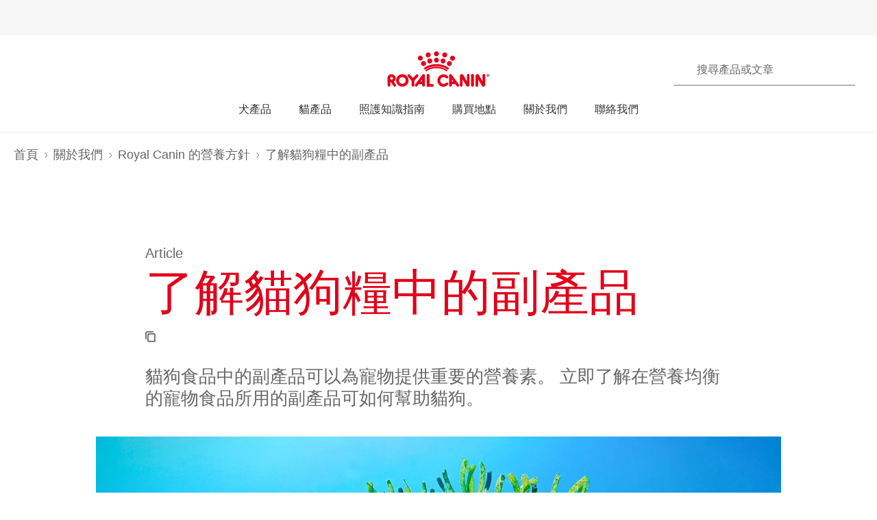

--- FILE ---
content_type: text/html; charset=utf-8
request_url: https://www.royalcanin.com/hk/about-us/our-nutritional-approach/understanding-by-products-in-cat-and-dog-food
body_size: 54664
content:
<!DOCTYPE html><html lang="zh-hk"><head><meta charSet="utf-8"/><meta name="viewport" content="initial-scale=1.0, width=device-width, minimum-scale=1.0"/><link rel="icon" href="https://www.royalcanin.com/favicon.ico"/><link rel="preload" href="https://www.royalcanin.com/static/fonts/dinpro-regular.woff?h=20260107.1" as="font" type="font/woff2" crossorigin=""/><link rel="preload" href="https://www.royalcanin.com/static/fonts/dinpro-regular.woff2?h=20260107.1" as="font" type="font/woff2" crossorigin=""/><link rel="preload" href="https://www.royalcanin.com/static/fonts/dinpro-medium.woff?h=20260107.1" as="font" type="font/woff2" crossorigin=""/><link rel="preload" href="https://www.royalcanin.com/static/fonts/dinpro-medium.woff2?h=20260107.1" as="font" type="font/woff2" crossorigin=""/><link rel="preload" href="https://www.royalcanin.com/static/fonts/dinpro-bold.woff?h=20260107.1" as="font" type="font/woff2" crossorigin=""/><link rel="preload" href="https://www.royalcanin.com/static/fonts/dinpro-bold.woff2?h=20260107.1" as="font" type="font/woff2" crossorigin=""/><link rel="preload" href="https://www.royalcanin.com/static/fonts/dinpro-cond-regular.woff2?h=20260107.1" as="font" type="font/woff2" crossorigin=""/><link rel="preload" href="https://www.royalcanin.com/static/fonts/dinpro-cond-medium.woff2?h=20260107.1" as="font" type="font/woff2" crossorigin=""/><link rel="preload" href="https://www.royalcanin.com/static/fonts/dinpro-cond-bold.woff2?h=20260107.1" as="font" type="font/woff2" crossorigin=""/><style>
  @font-face {
    font-family: RC Type;
    src: url(https://www.royalcanin.com/static/fonts/dinpro-regular.woff2?h=20260107.1) format(woff2),
      url(https://www.royalcanin.com/static/fonts/dinpro-regular.woff?h=20260107.1) format(woff);
    font-weight: 300;
    font-style: normal;
    font-display: swap;
  }

  @font-face {
    font-family: RC Type;
    src: url(https://www.royalcanin.com/static/fonts/dinpro-medium.woff2?h=20260107.1) format(woff2),
      url(https://www.royalcanin.com/static/fonts/dinpro-medium.woff?h=20260107.1) format(woff);
    font-weight: 500;
    font-style: normal;
    font-display: swap;
  }
  @font-face {
    font-family: RC Type;
    src: url(https://www.royalcanin.com/static/fonts/dinpro-bold.woff2?h=20260107.1) format(woff2),
      url(https://www.royalcanin.com/static/fonts/dinpro-bold.woff?h=20260107.1) format(woff);
    font-weight: 700;
    font-style: normal;
    font-display: swap;
  }

  @font-face {
    font-family: RC Type Cond;
    src: url(https://www.royalcanin.com/static/fonts/dinpro-cond-regular.woff2?h=20260107.1) format(woff2);
    font-weight: 300;
    font-style: normal;
    font-display: swap;
  }

  @font-face {
    font-family: RC Type Cond;
    src: url(https://www.royalcanin.com/static/fonts/dinpro-cond-medium.woff2?h=20260107.1) format(woff2);
    font-weight: 500;
    font-style: normal;
    font-display: swap;
  }

  @font-face {
    font-family: RC Type Cond;
    src: url(https://www.royalcanin.com/static/fonts/dinpro-cond-bold.woff2?h=20260107.1) format(woff2);
    font-weight: 700;
    font-style: normal;
    font-display: swap;
  }
</style><title>了解貓狗糧中的副產品 | Royal Canin HK</title><meta name="description" content="貓狗食品中的副產品可以為寵物提供重要的營養素。 立即了解在營養均衡的寵物食品所用的副產品可如何幫助貓狗。."/><meta name="twitter:site" content="https://www.royalcanin.com/hk/about-us/our-nutritional-approach/understanding-by-products-in-cat-and-dog-food"/><meta name="twitter:title" content="了解貓狗糧中的副產品"/><meta name="twitter:description" content="貓狗食品中的副產品可以為寵物提供重要的營養素。 立即了解在營養均衡的寵物食品所用的副產品可如何幫助貓狗。."/><meta property="og:url" content="https://www.royalcanin.com/hk/about-us/our-nutritional-approach/understanding-by-products-in-cat-and-dog-food"/><meta property="og:type" content="website"/><meta property="og:title" content="了解貓狗糧中的副產品"/><meta property="og:description" content="貓狗食品中的副產品可以為寵物提供重要的營養素。 立即了解在營養均衡的寵物食品所用的副產品可如何幫助貓狗。."/><link rel="canonical" href="https://www.royalcanin.com/hk/about-us/our-nutritional-approach/understanding-by-products-in-cat-and-dog-food"/><meta name="next-head-count" content="23"/><link rel="preload" href="/_next/static/css/8efded0bd6c20ba7.css" as="style"/><link rel="stylesheet" href="/_next/static/css/8efded0bd6c20ba7.css" data-n-g=""/><link rel="preload" href="/_next/static/css/96d1d467a031fec4.css" as="style"/><link rel="stylesheet" href="/_next/static/css/96d1d467a031fec4.css" data-n-p=""/><noscript data-n-css=""></noscript><script defer="" nomodule="" src="/_next/static/chunks/polyfills-42372ed130431b0a.js"></script><script src="/_next/static/chunks/webpack-13c447acef4f11a9.js" defer=""></script><script src="/_next/static/chunks/main-d7f9598a68d98a8a.js" defer=""></script><script src="/_next/static/chunks/pages/_app-2232625b98ac7934.js" defer=""></script><script src="/_next/static/chunks/508acd78-7001ec40ed458607.js" defer=""></script><script src="/_next/static/chunks/2272ea81-21c84ef36f2c25cd.js" defer=""></script><script src="/_next/static/chunks/2796-0b697308f96c712e.js" defer=""></script><script src="/_next/static/chunks/5866-565ab7728395184a.js" defer=""></script><script src="/_next/static/chunks/1423-ac5822249e8f713c.js" defer=""></script><script src="/_next/static/chunks/3479-9a43d884cdf384b1.js" defer=""></script><script src="/_next/static/chunks/pages/_sites/%5Bsite%5D/%5Blanguage%5D/%5B%5B...path%5D%5D-0fc8ac9abcb73dfc.js" defer=""></script><script src="/_next/static/20260107.1/_buildManifest.js" defer=""></script><script src="/_next/static/20260107.1/_ssgManifest.js" defer=""></script><style data-styled="" data-styled-version="5.3.11">html{-webkit-text-size-adjust:100%;-webkit-scroll-behavior:smooth;-moz-scroll-behavior:smooth;-ms-scroll-behavior:smooth;scroll-behavior:smooth;text-rendering:optimizeLegibility;-webkit-font-smoothing:antialiased;}/*!sc*/
body{font-family:'RC Type',Arial,sans-serif;font-weight:300;font-size:1rem;line-height:1.6;margin:0;color:var(--color-grey-700);width:100%;}/*!sc*/
*,::before,::after{box-sizing:border-box;overflow-wrap:break-word;}/*!sc*/
input,select,textarea,button{font-family:inherit;}/*!sc*/
h1,h2,h3,h4,h5,h6,p{margin:0;padding:0;font-weight:inherit;}/*!sc*/
a{-webkit-text-decoration:underline;text-decoration:underline;color:var(--color-brand-rc-500);}/*!sc*/
ol,ul{list-style:none;margin:0;padding:0;}/*!sc*/
ol li,ul li{margin:0;padding:0;}/*!sc*/
td,th{padding:0;}/*!sc*/
th{font-weight:500;text-align:left;}/*!sc*/
img,embed,object,video,svg{max-width:100%;height:auto;}/*!sc*/
figure{margin:0;}/*!sc*/
fieldset,legend{margin:0;padding:0;border:none;width:100%;}/*!sc*/
b,strong{font-weight:500;}/*!sc*/
.sr-only{position:absolute;width:1px;height:1px;padding:0;margin:-1px;overflow:hidden;-webkit-clip:rect(0,0,0,0);clip:rect(0,0,0,0);border:0;}/*!sc*/
div#mars-footer-panel.mars-footer-mars{background-color:var(--color-grey-900);}/*!sc*/
@media (max-width:767px){div#mars-footer-panel.mars-footer-mars li{border-left:none !important;}}/*!sc*/
div#mars-footer-panel.mars-footer-mars .mars-footer-container{padding-bottom:0.625rem;overflow:hidden;}/*!sc*/
body #nprogress .bar{background:var(--color-brand-rc-500);}/*!sc*/
body #nprogress .peg{box-shadow:0 0 0.625rem var(--color-brand-rc-500),0 0 0.3125rem var(--color-brand-rc-500);}/*!sc*/
body #nprogress .spinner-icon{border-top-color:var(--color-brand-rc-500);border-left-color:var(--color-brand-rc-500);}/*!sc*/
data-styled.g106[id="sc-global-jGHwtU1"]{content:"sc-global-jGHwtU1,"}/*!sc*/
#dvFastForms{display:-webkit-flex:flex-direction:column;display:flex:flex-direction:column;-webkit-flex-wrap:wrap;-ms-flex-wrap:wrap;flex-wrap:wrap;margin:0 auto;max-width:90rem;padding:1.25rem;font-family:'RC Type',Arial,sans-serif;font-weight:300;font-size:1rem;line-height:1.5rem;}/*!sc*/
#dvFastForms .ff-form-main{max-width:42.5rem;}/*!sc*/
.ff-group-row[class*="group-"]{display:-webkit-box;display:-webkit-flex;display:-ms-flexbox;display:flex;-webkit-flex-wrap:wrap;-ms-flex-wrap:wrap;flex-wrap:wrap;}/*!sc*/
.ff-group-row.group-1 > .ff-item-row,.ff-group-row.group-3 > .ff-item-row{width:100%;}/*!sc*/
@media (min-width:768px){.ff-group-row.group-1 > .ff-item-row,.ff-group-row.group-3 > .ff-item-row{width:50%;}}/*!sc*/
.ff-group-row.group-1 > .ff-item-row:first-of-type,.ff-group-row.group-3 > .ff-item-row:first-of-type{width:100%;padding-bottom:1.25rem;}/*!sc*/
.ff-section-header,.ff-group-row.group-5 label{color:var(--color-grey-600);}/*!sc*/
.ff-label-col label{color:var(--color-grey-300);}/*!sc*/
.ff-item-row{padding-top:0;}/*!sc*/
.ff-col-1.ff-label-col,.ff-col-2.ff-field-col{position:relative;width:100%;max-width:100%;}/*!sc*/
.ff-col-1.ff-section-col,.ff-col-1.ff-label-col,.ff-footer-group{padding:0;float:none;}/*!sc*/
@media (min-width:768px){.ff-col-1.ff-section-col,.ff-col-1.ff-label-col,.ff-footer-group{padding:0 2rem 0 0;}}/*!sc*/
.ff-col-2.ff-field-col{padding:0 0 1.875rem;float:none;}/*!sc*/
@media (min-width:768px){.ff-col-2.ff-field-col{padding:0 2rem 1.875rem 0;}}/*!sc*/
.ff-item-row > .ff-col-2 > input{width:100%;border-top-color:transparent;border-left-color:transparent;border-right-color:transparent;border-bottom:0.125rem solid var(--color-grey-300);-webkit-box-shadow:none;box-shadow:none;background-color:transparent;color:var(--color-grey-600);outline:none;z-index:1;}/*!sc*/
.ff-group-row.group-2 > .ff-item-row > .ff-col-2 > textarea{max-width:100%;width:100%;height:12.5rem;border-color:var(--color-grey-300);color:var(--color-grey-600);padding-top:1.875rem;padding-left:1rem;z-index:1;}/*!sc*/
.ff-item-row > .ff-col-2 > select{width:100%;border-top-color:transparent;border-left-color:transparent;border-right-color:transparent;border-bottom-color:var(--color-grey-300);-webkit-box-shadow:none;box-shadow:none;background-color:transparent;color:var(--color-grey-500);border-bottom-width:0.125rem;outline:none;}/*!sc*/
.ff-item-row > .ff-col-2 > .ff-input-type-invalid{width:100%;background:transparent;border-top-color:transparent !important;border-left-color:transparent !important;border-right-color:transparent !important;border-bottom-color:var(--color-functional-red-mid) !important;border-bottom-width:0.125rem !important;}/*!sc*/
.ff-col-2 > .ff-textarea.ff-input-type-invalid{border-top-color:var(--color-grey-300) !important;border-left-color:var(--color-grey-300) !important;border-right-color:var(--color-grey-300) !important;border-bottom-color:var(--color-functional-red-mid) !important;border-bottom-width:0.125rem !important;}/*!sc*/
.ff-col-2 > .ff-invalid-msg{width:100%;position:absolute;bottom:0.3125rem;color:var(--color-functional-red-mid);font-size:0.875rem;}/*!sc*/
.group-2 > .ff-item-row > .ff-col-2 > textarea ~ .ff-invalid-msg{bottom:0.3125rem;}/*!sc*/
#dvFastForms .ff-footer-group > .ff-footer-row > .ff-submit-btn > .btnDiv{text-align:left;margin-top:1.25rem;}/*!sc*/
#dvFastForms .ff-footer-group > .ff-footer-row > .ff-submit-btn > .btnDiv input{margin-left:0;-webkit-appearance:none;-moz-appearance:none;appearance:none;background:var(--color-brand-rc-500);border-color:var(--color-brand-rc-500);border-width:2px;border-radius:0.25rem;border-style:solid;color:var(--color-white);cursor:'pointer';font-family:'RC Type',Arial,sans-serif;font-weight:500;font-size:1rem;line-height:1.625rem;max-width:100%;overflow:hidden;padding:0.5625rem 2rem;position:relative;text-align:center;-webkit-text-decoration:none;text-decoration:none;display:'inline-block';width:'auto';}/*!sc*/
#dvFastForms .ff-footer-group > .ff-footer-row > .ff-submit-btn > .btnDiv input:focus,#dvFastForms .ff-footer-group > .ff-footer-row > .ff-submit-btn > .btnDiv input:active,#dvFastForms .ff-footer-group > .ff-footer-row > .ff-submit-btn > .btnDiv input:hover{background:var(--color-brand-rc-700);border-color:var(--color-brand-rc-700);}/*!sc*/
data-styled.g107[id="sc-global-kErkkA1"]{content:"sc-global-kErkkA1,"}/*!sc*/
.fygTjr{display:block;height:100%;width:100%;}/*!sc*/
.efaSlz{display:block;height:0.75rem;width:0.75rem;}/*!sc*/
data-styled.g109[id="sc-a22c687d-0"]{content:"fygTjr,efaSlz,"}/*!sc*/
.dQjNaF svg{width:2rem;height:2rem;}/*!sc*/
.dQjNaF svg,.dQjNaF svg *{fill:var(--color-brand-rc-500);}/*!sc*/
data-styled.g116[id="sc-85c32915-0"]{content:"dQjNaF,"}/*!sc*/
.jowDwx{color:var(--color-brand-rc-500);font-weight:300;font-size:var(--text-font-size-300);line-height:var(--text-line-height-325);}/*!sc*/
@media (min-width:768px){.jowDwx{font-size:var(--text-font-size-350);line-height:var(--text-line-height-425);}}/*!sc*/
data-styled.g119[id="sc-e30fa0b4-1"]{content:"jowDwx,"}/*!sc*/
.cTUfqm{color:var(--color-brand-rc-500);font-weight:300;font-size:var(--text-font-size-250);line-height:var(--text-line-height-325);}/*!sc*/
@media (min-width:768px){.cTUfqm{font-size:var(--text-font-size-300);line-height:var(--text-line-height-425);}}/*!sc*/
data-styled.g121[id="sc-e30fa0b4-3"]{content:"cTUfqm,"}/*!sc*/
main > div > .sc-ddf1937b-0{max-width:897px;padding:0 1.25rem;margin:0 auto 2.5rem;width:100%;font-size:1rem;line-height:1.5;color:var(--color-grey-600);font-family:'RC Type',Arial,sans-serif;}/*!sc*/
.fYxsaL h1{font-size:var(--text-font-size-350);line-height:var(--text-line-height-425);}/*!sc*/
@media (min-width:769px){.fYxsaL h1{font-size:var(--text-font-size-450);line-height:var(--text-line-height-600);}}/*!sc*/
.fYxsaL h1.impact{font-size:var(--text-font-size-450);line-height:var(--text-line-height-425);}/*!sc*/
@media (min-width:769px){.fYxsaL h1.impact{font-size:var(--text-font-size-800);line-height:var(--text-line-height-1000);}}/*!sc*/
.fYxsaL h2{font-size:var(--text-font-size-300);line-height:var(--text-line-height-325);}/*!sc*/
@media (min-width:769px){.fYxsaL h2{font-size:var(--text-font-size-350);line-height:var(--text-line-height-425);}}/*!sc*/
.fYxsaL h3{font-size:var(--text-font-size-250);line-height:var(--text-line-height-325);}/*!sc*/
@media (min-width:769px){.fYxsaL h3{font-size:var(--text-font-size-300);line-height:var(--text-line-height-425);}}/*!sc*/
.fYxsaL h4{font-size:var(--text-font-size-200);line-height:var(--text-line-height-225);}/*!sc*/
@media (min-width:769px){.fYxsaL h4{font-size:var(--text-font-size-225);line-height:var(--text-line-height-325);}}/*!sc*/
.fYxsaL h5{font-size:var(--text-font-size-175);line-height:var(--text-line-height-225);}/*!sc*/
@media (min-width:769px){.fYxsaL h5{font-size:var(--text-font-size-200);line-height:var(--text-line-height-225);}}/*!sc*/
.fYxsaL h6{font-size:var(--text-font-size-150);line-height:var(--text-line-height-225);}/*!sc*/
@media (min-width:769px){.fYxsaL h6{font-size:var(--text-font-size-175);line-height:var(--text-line-height-225);}}/*!sc*/
.fYxsaL h1,.fYxsaL h2,.fYxsaL h3,.fYxsaL h4,.fYxsaL h5,.fYxsaL h6{color:var(--color-brand-rc-500);margin-top:0;margin-bottom:var(--spacing-3);font-weight:300;}/*!sc*/
.fYxsaL p,.fYxsaL li,.fYxsaL span,.fYxsaL label{font-weight:300;}/*!sc*/
.fYxsaL strong,.fYxsaL b{font-weight:500;}/*!sc*/
.fYxsaL ul,.fYxsaL ol{font-size:var(--text-font-size-175);margin:0;list-style-position:outside;padding-left:2.5rem;}/*!sc*/
.fYxsaL ul li,.fYxsaL ol li{padding:0;margin-bottom:0.5rem;line-height:var(--text-line-height-225);position:relative;}/*!sc*/
.fYxsaL ul{list-style-type:disc;}/*!sc*/
.fYxsaL ul ul{list-style-type:circle;margin-top:0.5rem;}/*!sc*/
.fYxsaL ol{list-style:auto;}/*!sc*/
.fYxsaL p{line-height:var(--text-line-height-225);margin-bottom:var(--spacing-3);}/*!sc*/
.fYxsaL a{color:var(--color-grey-700);border-bottom:solid 0.0625rem;border-bottom-color:var(--color-grey-300);-webkit-text-decoration:none;text-decoration:none;font-weight:500;-webkit-transition:0.2s ease-in;transition:0.2s ease-in;-webkit-transition-property:color,border-bottom-color;transition-property:color,border-bottom-color;}/*!sc*/
.fYxsaL a:hover,.fYxsaL a:focus{color:var(--color-brand-rc-500);border-bottom-color:var(--color-brand-rc-500);}/*!sc*/
.fYxsaL a:active{color:var(--color-brand-rc-500);border-bottom-color:var(--color-brand-rc-500);}/*!sc*/
.fYxsaL a svg{fill:currentColor;}/*!sc*/
.fYxsaL a[target='_blank']{position:relative;display:inline-block;border-bottom:none;}/*!sc*/
.fYxsaL a[target='_blank']::before{content:'';position:absolute;left:0;bottom:-0.0625rem;height:0.0625rem;width:calc(100% - 1.3125rem);background-color:var(--color-grey-300);-webkit-transition:0.2s ease-in;transition:0.2s ease-in;-webkit-transition-property:background-color;transition-property:background-color;}/*!sc*/
.fYxsaL a[target='_blank']::after{content:'';display:inline-block;width:1rem;height:1rem;margin-left:0.3125rem;margin-bottom:-0.125rem;background-image:url("data:image/svg+xml,%3Csvg xmlns='http://www.w3.org/2000/svg' xmlns:xlink='http://www.w3.org/1999/xlink' x='0px' y='0px' viewBox='0 0 32 32'%3E%3Cpath fill='%23444444' d='M16,28H6c-3.3,0-6-2.7-6-6V10c0-3.3,2.7-6,6-6h10c3.3,0,6,2.7,6,6v0c0,1.1-0.9,2-2,2s-2-0.9-2-2v0c0-1.1-0.9-2-2-2H6 c-1.1,0-2,0.9-2,2v12c0,1.1,0.9,2,2,2h10c1.1,0,2-0.9,2-2v0c0-1.1,0.9-2,2-2s2,0.9,2,2v0C22,25.3,19.3,28,16,28z M31.7,17 c0-0.1,0.1-0.1,0.1-0.2c0,0,0,0,0,0c0-0.1,0-0.1,0.1-0.2c0-0.1,0-0.1,0.1-0.2c0-0.1,0-0.1,0-0.2c0-0.1,0-0.1,0-0.2c0,0,0,0,0,0 c0,0,0,0,0,0c0,0,0-0.1,0-0.1c0,0,0,0,0,0c0-0.1,0-0.2,0-0.3c0-0.1,0-0.1-0.1-0.2c0-0.1,0-0.1-0.1-0.2c0-0.1-0.1-0.1-0.1-0.2 c0-0.1-0.1-0.1-0.1-0.2c0,0,0,0,0,0l0,0c0,0,0,0,0,0L27.8,9c-0.6-0.9-1.8-1.2-2.8-0.6c-0.9,0.6-1.2,1.9-0.6,2.8l1.8,2.8H16 c-1.1,0-2,0.9-2,2c0,1.1,0.9,2,2,2h10.2l-2,2.9c-0.6,0.9-0.4,2.2,0.5,2.8c0.3,0.2,0.7,0.3,1.1,0.3c0.6,0,1.3-0.3,1.7-0.9l4.1-6 c0,0,0,0,0,0c0,0,0,0,0,0C31.7,17.1,31.7,17,31.7,17z'/%3E%3C/svg%3E");background-position:right center;background-repeat:no-repeat;background-size:1rem 1rem;}/*!sc*/
.fYxsaL a[target='_blank']:hover::before,.fYxsaL a[target='_blank']:focus::before{background-color:var(--color-brand-rc-700);}/*!sc*/
.fYxsaL a[target='_blank']:hover::after,.fYxsaL a[target='_blank']:focus::after{background-image:url("data:image/svg+xml,%3Csvg xmlns='http://www.w3.org/2000/svg' xmlns:xlink='http://www.w3.org/1999/xlink' x='0px' y='0px' viewBox='0 0 32 32'%3E%3Cpath fill='%23960011' d='M16,28H6c-3.3,0-6-2.7-6-6V10c0-3.3,2.7-6,6-6h10c3.3,0,6,2.7,6,6v0c0,1.1-0.9,2-2,2s-2-0.9-2-2v0c0-1.1-0.9-2-2-2H6 c-1.1,0-2,0.9-2,2v12c0,1.1,0.9,2,2,2h10c1.1,0,2-0.9,2-2v0c0-1.1,0.9-2,2-2s2,0.9,2,2v0C22,25.3,19.3,28,16,28z M31.7,17 c0-0.1,0.1-0.1,0.1-0.2c0,0,0,0,0,0c0-0.1,0-0.1,0.1-0.2c0-0.1,0-0.1,0.1-0.2c0-0.1,0-0.1,0-0.2c0-0.1,0-0.1,0-0.2c0,0,0,0,0,0 c0,0,0,0,0,0c0,0,0-0.1,0-0.1c0,0,0,0,0,0c0-0.1,0-0.2,0-0.3c0-0.1,0-0.1-0.1-0.2c0-0.1,0-0.1-0.1-0.2c0-0.1-0.1-0.1-0.1-0.2 c0-0.1-0.1-0.1-0.1-0.2c0,0,0,0,0,0l0,0c0,0,0,0,0,0L27.8,9c-0.6-0.9-1.8-1.2-2.8-0.6c-0.9,0.6-1.2,1.9-0.6,2.8l1.8,2.8H16 c-1.1,0-2,0.9-2,2c0,1.1,0.9,2,2,2h10.2l-2,2.9c-0.6,0.9-0.4,2.2,0.5,2.8c0.3,0.2,0.7,0.3,1.1,0.3c0.6,0,1.3-0.3,1.7-0.9l4.1-6 c0,0,0,0,0,0c0,0,0,0,0,0C31.7,17.1,31.7,17,31.7,17z'/%3E%3C/svg%3E");}/*!sc*/
.fYxsaL abbr[title]{border-bottom:none;-webkit-text-decoration:underline dotted;text-decoration:underline dotted;}/*!sc*/
data-styled.g141[id="sc-ddf1937b-0"]{content:"fYxsaL,"}/*!sc*/
.jHWiek{object-fit:contain;display:block;width:100%;height:auto;aspect-ratio:auto;}/*!sc*/
.jHBMWe{object-fit:contain;display:block;width:100%;height:auto;aspect-ratio:16/9;}/*!sc*/
data-styled.g145[id="sc-de70b4c4-0"]{content:"jHWiek,jHBMWe,"}/*!sc*/
.dJxuIM{height:0.9375rem;display:-webkit-box;display:-webkit-flex;display:-ms-flexbox;display:flex;-webkit-box-pack:center;-webkit-justify-content:center;-ms-flex-pack:center;justify-content:center;-webkit-align-items:center;-webkit-box-align:center;-ms-flex-align:center;align-items:center;}/*!sc*/
.dJxuIM rc-icon{height:1.25rem;width:100%;}/*!sc*/
[dir='rtl'] .sc-df50dcd7-0{-webkit-transform:rotate(180deg);-ms-transform:rotate(180deg);transform:rotate(180deg);}/*!sc*/
@media (min-width:768px){.dJxuIM{height:1.25rem;}}/*!sc*/
data-styled.g149[id="sc-df50dcd7-0"]{content:"dJxuIM,"}/*!sc*/
.juvuNU{display:-webkit-box;display:-webkit-flex;display:-ms-flexbox;display:flex;-webkit-align-items:center;-webkit-box-align:center;-ms-flex-align:center;align-items:center;-webkit-text-decoration:none;text-decoration:none;cursor:pointer;}/*!sc*/
.juvuNU > span{background-color:var(--color-brand-rc-500);}/*!sc*/
.juvuNU > span > .sc-df50dcd7-0{color:var(--color-white);}/*!sc*/
.juvuNU > p{border-bottom:1px solid transparent;-webkit-transition:0.2s ease-in-out;transition:0.2s ease-in-out;-webkit-transition-property:color,border-bottom;transition-property:color,border-bottom;color:var(--color-grey-800);}/*!sc*/
.juvuNU > p:hover{border-bottom:1px solid inherit;}/*!sc*/
.juvuNU > p:hover{color:var(--color-brand-rc-500);}/*!sc*/
@media (min-width:1024px){.juvuNU{bottom:0.9375rem;}}/*!sc*/
data-styled.g150[id="sc-df50dcd7-1"]{content:"juvuNU,"}/*!sc*/
.efoyKv{font-size:1rem;line-height:1.25rem;font-weight:700;margin-right:0.5rem;}/*!sc*/
[dir='rtl'] .sc-df50dcd7-2{margin-right:0;margin-left:0.5rem;}/*!sc*/
@media (min-width:1024px){.efoyKv{margin-right:1rem;font-size:1.375rem;line-height:1.625rem;}[dir='rtl'] .sc-df50dcd7-2{margin-right:0;margin-left:1rem;}}/*!sc*/
data-styled.g151[id="sc-df50dcd7-2"]{content:"efoyKv,"}/*!sc*/
.hkywhN{-webkit-flex-shrink:0;-ms-flex-negative:0;flex-shrink:0;border-radius:50%;display:-webkit-box;display:-webkit-flex;display:-ms-flexbox;display:flex;-webkit-box-pack:center;-webkit-justify-content:center;-ms-flex-pack:center;justify-content:center;-webkit-align-items:center;-webkit-box-align:center;-ms-flex-align:center;align-items:center;height:3.125rem;width:3.125rem;}/*!sc*/
@media (min-width:1024px){.hkywhN{height:5rem;width:5rem;}}/*!sc*/
data-styled.g152[id="sc-df50dcd7-3"]{content:"hkywhN,"}/*!sc*/
.ewWsJF{color:var(--color-grey-800);display:-webkit-box;display:-webkit-flex;display:-ms-flexbox;display:flex;-webkit-flex-direction:row;-ms-flex-direction:row;flex-direction:row;-webkit-align-items:center;-webkit-box-align:center;-ms-flex-align:center;align-items:center;}/*!sc*/
.ewWsJF svg,.ewWsJF svg *{fill:var(--color-grey-800);}/*!sc*/
.ewWsJF > div{display:-webkit-box;display:-webkit-flex;display:-ms-flexbox;display:flex;}/*!sc*/
.ewWsJF svg{width:1rem;height:1rem;}/*!sc*/
data-styled.g153[id="sc-ea638b23-0"]{content:"ewWsJF,"}/*!sc*/
.gDijds{font-weight:700;font-size:1.125rem;line-height:1.5rem;margin-left:0.625rem;}/*!sc*/
[dir='rtl'] .sc-ea638b23-1{margin-left:0;margin-right:0.625rem;}/*!sc*/
data-styled.g154[id="sc-ea638b23-1"]{content:"gDijds,"}/*!sc*/
.fBaaXz{color:var(--color-grey-700);}/*!sc*/
.fBaaXz rc-icon{width:1rem;height:1rem;}/*!sc*/
data-styled.g155[id="sc-ea638b23-2"]{content:"fBaaXz,"}/*!sc*/
.gLgAvr{background-color:var(--color-grey-900);line-height:1.6;text-align:left;box-sizing:border-box;overflow-wrap:break-word;}/*!sc*/
.gLgAvr *{color:var(--color-white);}/*!sc*/
.gLgAvr *,.gLgAvr::before,.gLgAvr::after{box-sizing:border-box;overflow-wrap:break-word;}/*!sc*/
.gLgAvr a,.gLgAvr button{display:inline;border-bottom:solid 0.0625rem;border-bottom-color:transparent;-webkit-text-decoration:none;text-decoration:none;font-weight:500;-webkit-transition:0.2s ease-in;transition:0.2s ease-in;-webkit-transition-property:border-bottom-color;transition-property:border-bottom-color;}/*!sc*/
.gLgAvr a:hover,.gLgAvr button:hover,.gLgAvr a:focus,.gLgAvr button:focus{border-bottom-color:var(--color-white);}/*!sc*/
.gLgAvr a *,.gLgAvr button *{fill:currentColor;}/*!sc*/
.gLgAvr svg{width:1rem;height:1rem;}/*!sc*/
.gLgAvr ul{list-style:none;}/*!sc*/
data-styled.g187[id="sc-47c7abe7-0"]{content:"gLgAvr,"}/*!sc*/
.hHNuQs{max-width:90rem;width:100%;margin:0 auto;padding-top:0.0625rem;}/*!sc*/
@media (min-width:768px){.hHNuQs{padding:1.25rem;display:-webkit-box;display:-webkit-flex;display:-ms-flexbox;display:flex;-webkit-flex-direction:column;-ms-flex-direction:column;flex-direction:column;}}/*!sc*/
data-styled.g188[id="sc-47c7abe7-1"]{content:"hHNuQs,"}/*!sc*/
.iPFwTO{width:100%;display:-webkit-box;display:-webkit-flex;display:-ms-flexbox;display:flex;-webkit-flex-wrap:wrap;-ms-flex-wrap:wrap;flex-wrap:wrap;-webkit-align-items:center;-webkit-box-align:center;-ms-flex-align:center;align-items:center;margin:0;padding:1.5625rem 1.25rem 0.3125rem;border-bottom:solid 0.0625rem var(--color-grey-200);}/*!sc*/
@media (min-width:768px){.iPFwTO{padding:0.4375rem 0 1.3125rem 0;-webkit-box-pack:justify;-webkit-justify-content:space-between;-ms-flex-pack:justify;justify-content:space-between;-webkit-order:-1;-ms-flex-order:-1;order:-1;}[dir='rtl'] .sc-47c7abe7-2{padding-right:2.5rem;}}/*!sc*/
data-styled.g189[id="sc-47c7abe7-2"]{content:"iPFwTO,"}/*!sc*/
.dGItfc{display:-webkit-box;display:-webkit-flex;display:-ms-flexbox;display:flex;-webkit-flex-wrap:wrap;-ms-flex-wrap:wrap;flex-wrap:wrap;}/*!sc*/
data-styled.g191[id="sc-47c7abe7-4"]{content:"dGItfc,"}/*!sc*/
.kVWnsC{margin:0 0.625rem 0.75rem 0;display:-webkit-box;display:-webkit-flex;display:-ms-flexbox;display:flex;-webkit-align-items:center;-webkit-box-align:center;-ms-flex-align:center;align-items:center;-webkit-box-pack:center;-webkit-justify-content:center;-ms-flex-pack:center;justify-content:center;}/*!sc*/
[dir='rtl'] .sc-47c7abe7-6{margin:0 0 0.75rem 0.625rem;}/*!sc*/
.kVWnsC a{display:-webkit-box;display:-webkit-flex;display:-ms-flexbox;display:flex;-webkit-align-items:center;-webkit-box-align:center;-ms-flex-align:center;align-items:center;padding:0;}/*!sc*/
@media (min-width:768px){.kVWnsC{margin:0 2.1875rem 0 0;}[dir='rtl'] .sc-47c7abe7-6{margin:0 0 0 2.1875rem;}}/*!sc*/
.kVWnsC button{padding:0;color:var(--color-white);}/*!sc*/
.kVWnsC button:hover,.kVWnsC button:focus{color:var(--color-white);}/*!sc*/
.kVWnsC button div{background-color:var(--color-grey-800);padding-bottom:0.125rem;}/*!sc*/
data-styled.g193[id="sc-47c7abe7-6"]{content:"kVWnsC,"}/*!sc*/
.cfsEhs{display:-webkit-inline-box;display:-webkit-inline-flex;display:-ms-inline-flexbox;display:inline-flex;-webkit-align-items:center;-webkit-box-align:center;-ms-flex-align:center;align-items:center;-webkit-box-pack:center;-webkit-justify-content:center;-ms-flex-pack:center;justify-content:center;margin-right:0.5625rem;-webkit-transform:translateY(0.125rem);-ms-transform:translateY(0.125rem);transform:translateY(0.125rem);background-color:var(--color-grey-900);width:1.375rem;height:1.375rem;}/*!sc*/
[dir='rtl'] .sc-47c7abe7-7{margin-right:0;margin-left:0.5625rem;}/*!sc*/
.cfsEhs rc-icon{width:1.375rem;height:0.6875rem;fill:currentColor;-webkit-transform:scaleX(1.3);-ms-transform:scaleX(1.3);transform:scaleX(1.3);-webkit-transform-origin:center;-ms-transform-origin:center;transform-origin:center;}/*!sc*/
data-styled.g194[id="sc-47c7abe7-7"]{content:"cfsEhs,"}/*!sc*/
.jGrhTF{margin:0 0.625rem 0.9375rem 0;background:none;color:inherit;border:none;padding:0;font:inherit;cursor:pointer;}/*!sc*/
[dir='rtl'] .sc-47c7abe7-8{margin:0 0 0.9375rem 0.625rem;}/*!sc*/
@media (min-width:768px){.jGrhTF{margin:0;}[dir='rtl'] .sc-47c7abe7-8{margin:0;}}/*!sc*/
.jGrhTF svg{width:1.375rem;height:0.6875rem;}/*!sc*/
data-styled.g195[id="sc-47c7abe7-8"]{content:"jGrhTF,"}/*!sc*/
.jGTBsR{width:100%;border-bottom:solid 0.0625rem var(--color-grey-200);margin:0;padding:0;}/*!sc*/
@media (min-width:768px){.jGTBsR{display:-webkit-box;display:-webkit-flex;display:-ms-flexbox;display:flex;}}/*!sc*/
data-styled.g196[id="sc-47c7abe7-9"]{content:"jGTBsR,"}/*!sc*/
.fbLNwR{padding-block:0.75rem;padding-inline:1.25rem 0.375rem;border-bottom:solid 0.0625rem var(--color-grey-200);text-align:start;}/*!sc*/
.fbLNwR:last-child{border-bottom:none;}/*!sc*/
@media (min-width:768px){.fbLNwR{-webkit-flex:0 0 auto;-ms-flex:0 0 auto;flex:0 0 auto;width:calc(100% / 6);padding:1.25rem 2.5rem 1.25rem 0;border-bottom:none;}}/*!sc*/
data-styled.g197[id="sc-47c7abe7-10"]{content:"fbLNwR,"}/*!sc*/
.CNMem{display:-webkit-box;display:-webkit-flex;display:-ms-flexbox;display:flex;-webkit-align-items:center;-webkit-box-align:center;-ms-flex-align:center;align-items:center;-webkit-box-pack:justify;-webkit-justify-content:space-between;-ms-flex-pack:justify;justify-content:space-between;width:100%;text-transform:uppercase;}/*!sc*/
@media (min-width:768px){.CNMem{display:inline-block;padding-bottom:0.5rem;}}/*!sc*/
data-styled.g198[id="sc-47c7abe7-11"]{content:"CNMem,"}/*!sc*/
.hUoDQY{margin:0;padding:0;}/*!sc*/
.hUoDQY a{font-size:0.875rem;}/*!sc*/
@media (max-width:767px){.hUoDQY{max-height:0;overflow:hidden;-webkit-transition:0.15s ease-in-out;transition:0.15s ease-in-out;-webkit-transition-property:max-height;transition-property:max-height;}}/*!sc*/
data-styled.g199[id="sc-47c7abe7-12"]{content:"hUoDQY,"}/*!sc*/
.kiNpCh{padding:0 0 0.375rem 0;line-height:1.25;}/*!sc*/
data-styled.g200[id="sc-47c7abe7-13"]{content:"kiNpCh,"}/*!sc*/
.ikPCDE{width:2.5rem;height:2.5rem;display:-webkit-box;display:-webkit-flex;display:-ms-flexbox;display:flex;-webkit-align-items:center;-webkit-box-align:center;-ms-flex-align:center;align-items:center;-webkit-box-pack:center;-webkit-justify-content:center;-ms-flex-pack:center;justify-content:center;cursor:pointer;}/*!sc*/
.ikPCDE svg{width:0.5625rem;height:0.3125rem;fill:currentColor;}/*!sc*/
@media (min-width:768px){.ikPCDE{display:none;}}/*!sc*/
data-styled.g201[id="sc-47c7abe7-14"]{content:"ikPCDE,"}/*!sc*/
.jDkloG{-webkit-transition:0.15s ease-in-out;transition:0.15s ease-in-out;-webkit-transition-property:-webkit-transform;-webkit-transition-property:transform;transition-property:transform;-webkit-transform:rotate(180deg);-ms-transform:rotate(180deg);transform:rotate(180deg);width:0.75rem;height:0.75rem;display:-webkit-box;display:-webkit-flex;display:-ms-flexbox;display:flex;-webkit-box-pack:center;-webkit-justify-content:center;-ms-flex-pack:center;justify-content:center;-webkit-align-items:center;-webkit-box-align:center;-ms-flex-align:center;align-items:center;}/*!sc*/
.jDkloG rc-icon{width:0.75rem;height:0.75rem;}/*!sc*/
@media (min-width:768px){.jDkloG{display:none;}}/*!sc*/
data-styled.g203[id="sc-47c7abe7-16"]{content:"jDkloG,"}/*!sc*/
.djsfZD{display:-webkit-box;display:-webkit-flex;display:-ms-flexbox;display:flex;-webkit-flex-wrap:wrap;-ms-flex-wrap:wrap;flex-wrap:wrap;}/*!sc*/
@media (min-width:768px){.djsfZD{-webkit-flex-wrap:nowrap;-ms-flex-wrap:nowrap;flex-wrap:nowrap;gap:1.25rem;-webkit-box-pack:justify;-webkit-justify-content:space-between;-ms-flex-pack:justify;justify-content:space-between;}[dir='rtl'] .sc-47c7abe7-17{margin-inline:2.5rem;}}/*!sc*/
data-styled.g204[id="sc-47c7abe7-17"]{content:"djsfZD,"}/*!sc*/
.gmcGZK{display:-webkit-box;display:-webkit-flex;display:-ms-flexbox;display:flex;-webkit-flex-direction:column;-ms-flex-direction:column;flex-direction:column;padding:1.25rem;font-weight:500;}/*!sc*/
@media (min-width:768px){.gmcGZK{padding:1.25rem 0;}}/*!sc*/
data-styled.g211[id="sc-ab9235e0-0"]{content:"gmcGZK,"}/*!sc*/
.dvhoFo{margin:0;font-size:1rem;padding-bottom:1.125rem;text-align:start;}/*!sc*/
data-styled.g212[id="sc-ab9235e0-1"]{content:"dvhoFo,"}/*!sc*/
.fluSAE{margin:0;font-size:0.875rem;line-height:1.125rem;padding-bottom:1.5625rem;text-align:start;}/*!sc*/
@media (min-width:768px){.fluSAE{padding-bottom:1.25rem;}}/*!sc*/
data-styled.g213[id="sc-ab9235e0-2"]{content:"fluSAE,"}/*!sc*/
.jkxhiN{display:-webkit-box;display:-webkit-flex;display:-ms-flexbox;display:flex;-webkit-flex-direction:row;-ms-flex-direction:row;flex-direction:row;-webkit-flex-wrap:wrap;-ms-flex-wrap:wrap;flex-wrap:wrap;margin:0;padding:0;}/*!sc*/
data-styled.g214[id="sc-ab9235e0-3"]{content:"jkxhiN,"}/*!sc*/
.ubvOQ{padding-right:1.25rem;}/*!sc*/
[dir='rtl'] .sc-ab9235e0-4:first-child{padding-right:0;}/*!sc*/
.ubvOQ a{white-space:nowrap;}/*!sc*/
data-styled.g215[id="sc-ab9235e0-4"]{content:"ubvOQ,"}/*!sc*/
.bsKQjZ{display:inline-block;margin-right:0.4375rem;-webkit-transform:translateY(2px);-ms-transform:translateY(2px);transform:translateY(2px);background-color:var(--color-grey-900);}/*!sc*/
.bsKQjZ rc-icon{width:1rem;height:1rem;}/*!sc*/
[dir='rtl'] a .sc-ab9235e0-5,[dir='rtl'] button .bsKQjZ{margin-right:0;margin-left:0.5625rem;}/*!sc*/
data-styled.g216[id="sc-ab9235e0-5"]{content:"bsKQjZ,"}/*!sc*/
.bzOwlA{display:block;width:100%;height:auto;aspect-ratio:2.16/1;}/*!sc*/
.gvaLQK{display:block;width:100%;height:auto;aspect-ratio:1/1;}/*!sc*/
data-styled.g217[id="sc-e7710c06-0"]{content:"bzOwlA,gvaLQK,"}/*!sc*/
.kuwAMx.header__page-overlay{display:none;}/*!sc*/
@media (min-width:768px){.kuwAMx.header__page-overlay{position:fixed;z-index:800;top:0;left:0;right:0;bottom:0;background:rgba(0,0,0,0.5);}.kuwAMx.header__page-overlay--active{display:block;}}/*!sc*/
data-styled.g218[id="sc-eb1a1f0f-0"]{content:"kuwAMx,"}/*!sc*/
.eSftXA{z-index:899;font-family:'RC Type',Arial,sans-serif;font-weight:300;font-size:1rem;line-height:1.6;text-align:start;color:var(--color-grey-700);box-sizing:border-box;overflow-wrap:break-word;position:fixed;top:100vh;left:0;width:100%;height:0;margin:0;opacity:0;padding:0;background:var(--color-white);list-style:none;-webkit-transition:0.25s cubic-bezier(0.81,0.23,0.23,0.76);transition:0.25s cubic-bezier(0.81,0.23,0.23,0.76);-webkit-transition-property:top,height,opacity;transition-property:top,height,opacity;}/*!sc*/
.eSftXA *,.eSftXA::before,.eSftXA::after{box-sizing:border-box;overflow-wrap:break-word;}/*!sc*/
@media (min-width:768px){.eSftXA{position:relative;top:0;height:auto;display:-webkit-box;display:-webkit-flex;display:-ms-flexbox;display:flex;-webkit-align-items:center;-webkit-box-align:center;-ms-flex-align:center;align-items:center;-webkit-flex-wrap:wrap;-ms-flex-wrap:wrap;flex-wrap:wrap;-webkit-box-pack:center;-webkit-justify-content:center;-ms-flex-pack:center;justify-content:center;opacity:1;}}/*!sc*/
.eSftXA ul{list-style:none;}/*!sc*/
data-styled.g225[id="sc-e08ad413-0"]{content:"eSftXA,"}/*!sc*/
.coxWBk{color:var(--color-brand-rc-500);}/*!sc*/
data-styled.g226[id="sc-e08ad413-1"]{content:"coxWBk,"}/*!sc*/
.bYizNp{padding:0;margin:0;border-bottom:solid 0.0625rem var(--color-grey-300);}/*!sc*/
.bYizNp:first-child{border-top:solid 0.0625rem var(--color-grey-300);}/*!sc*/
@media (min-width:768px){.bYizNp:first-child{border-top:0;}}/*!sc*/
@media (min-width:768px){.bYizNp{border-bottom:0;}}/*!sc*/
.bYizNp > a,.bYizNp > button{position:relative;-webkit-text-decoration:none;text-decoration:none;color:var(--color-grey-700);-webkit-transition:0.2s ease-in-out;transition:0.2s ease-in-out;-webkit-transition-property:color,border-bottom-color,background-color;transition-property:color,border-bottom-color,background-color;font-weight:500;padding-block:0.9375rem;padding-inline:2.125rem 3.75rem;}/*!sc*/
.bYizNp > a .sc-e08ad413-1,.bYizNp > button .sc-e08ad413-1{color:currentColor;}/*!sc*/
@media (min-width:768px){.bYizNp > a,.bYizNp > button{color:var(--color-grey-800);}.bYizNp > a .sc-e08ad413-1,.bYizNp > button .sc-e08ad413-1{display:none;}}/*!sc*/
.bYizNp > a:hover,.bYizNp > button:hover{color:var(--color-brand-rc-500);}/*!sc*/
.bYizNp > a:hover .sc-e08ad413-1,.bYizNp > button:hover .sc-e08ad413-1{color:var(--color-brand-rc-500);}/*!sc*/
.bYizNp > a:hover .sc-e08ad413-1 svg,.bYizNp > button:hover .sc-e08ad413-1 svg,.bYizNp > a:hover .sc-e08ad413-1 svg *,.bYizNp > button:hover .sc-e08ad413-1 svg *{fill:var(--color-brand-rc-500);}/*!sc*/
.bYizNp > a:hover .sc-e08ad413-1 rc-icon,.bYizNp > button:hover .sc-e08ad413-1 rc-icon{color:var(--color-brand-rc-500);}/*!sc*/
@media (max-width:767px){.bYizNp > a,.bYizNp > button{display:block;}}/*!sc*/
@media (min-width:768px){.bYizNp > a,.bYizNp > button{padding:1.25rem;white-space:nowrap;border-bottom:0;}.bYizNp > a::after,.bYizNp > button::after{content:'';position:absolute;display:inline-block;height:0.0625rem;left:0;right:0;margin:auto;bottom:1.25rem;width:calc(100% - 2.5rem);background-color:transparent;-webkit-transition:0.2s ease-in-out;transition:0.2s ease-in-out;-webkit-transition-property:background-color;transition-property:background-color;}.bYizNp > a:hover::after,.bYizNp > button:hover::after{background-color:var(--color-brand-rc-500);}}/*!sc*/
data-styled.g227[id="sc-e08ad413-2"]{content:"bYizNp,"}/*!sc*/
.hPuSti{margin:0.75rem;}/*!sc*/
@media (min-width:768px){.hPuSti{display:none;}}/*!sc*/
data-styled.g228[id="sc-e08ad413-3"]{content:"hPuSti,"}/*!sc*/
.lntULr{padding:0.3125rem 3.75rem 0.3125rem 2.125rem;}/*!sc*/
@media (max-width:767px){[dir='rtl'] .sc-e08ad413-4{padding:0.3125rem 2.125rem 0.3125rem 2.125rem;}}/*!sc*/
@media (min-width:768px){.lntULr{padding:0.25rem 0 0.125rem;text-align:start;}}/*!sc*/
.lntULr a{position:relative;-webkit-text-decoration:none;text-decoration:none;color:var(--color-grey-700);-webkit-transition:0.2s ease-in-out;transition:0.2s ease-in-out;-webkit-transition-property:color,border-bottom-color,background-color;transition-property:color,border-bottom-color,background-color;border-bottom:solid 0.0625rem;border-bottom-color:transparent;line-height:inherit;color:var(--color-grey-500) !important;}/*!sc*/
.lntULr a .sc-e08ad413-1{color:currentColor;}/*!sc*/
@media (min-width:768px){.lntULr a{color:var(--color-grey-800);}.lntULr a .sc-e08ad413-1{display:none;}}/*!sc*/
.lntULr a:hover{color:var(--color-brand-rc-500);}/*!sc*/
.lntULr a:hover .sc-e08ad413-1{color:var(--color-brand-rc-500);}/*!sc*/
.lntULr a:hover .sc-e08ad413-1 svg,.lntULr a:hover .sc-e08ad413-1 svg *{fill:var(--color-brand-rc-500);}/*!sc*/
.lntULr a:hover .sc-e08ad413-1 rc-icon{color:var(--color-brand-rc-500);}/*!sc*/
.lntULr a:hover{border-bottom-color:var(--color-brand-rc-500);color:var(--color-brand-rc-500) !important;}/*!sc*/
.lntULr .submenu-parent-link{font-weight:500;}/*!sc*/
data-styled.g229[id="sc-e08ad413-4"]{content:"lntULr,"}/*!sc*/
.dpsuRO{width:100%;padding-bottom:1.875rem;display:none;}/*!sc*/
@media (min-width:768px){.dpsuRO{display:-webkit-box;display:-webkit-flex;display:-ms-flexbox;display:flex;-webkit-box-pack:justify;-webkit-justify-content:space-between;-ms-flex-pack:justify;justify-content:space-between;position:absolute;left:50%;width:100%;padding:0;max-width:1120px;-webkit-transform:translate(-50%,0);-ms-transform:translate(-50%,0);transform:translate(-50%,0);-webkit-transition:opacity 0.2s linear;transition:opacity 0.2s linear;background:var(--color-white);box-shadow:0 0.125rem 0.25rem rgba(0,0,0,0.06);opacity:0;visibility:hidden;border-bottom:0;}}/*!sc*/
.iVHvax{width:100%;padding-bottom:1.875rem;display:none;}/*!sc*/
@media (min-width:768px){.iVHvax{display:-webkit-box;display:-webkit-flex;display:-ms-flexbox;display:flex;-webkit-box-pack:justify;-webkit-justify-content:space-between;-ms-flex-pack:justify;justify-content:space-between;position:absolute;left:50%;width:100%;padding:2.5rem;max-width:1120px;-webkit-transform:translate(-50%,0);-ms-transform:translate(-50%,0);transform:translate(-50%,0);-webkit-transition:opacity 0.2s linear;transition:opacity 0.2s linear;background:var(--color-white);box-shadow:0 0.125rem 0.25rem rgba(0,0,0,0.06);opacity:0;visibility:hidden;border-bottom:0;}}/*!sc*/
data-styled.g230[id="sc-e08ad413-5"]{content:"dpsuRO,iVHvax,"}/*!sc*/
.PBrUP{text-align:start;}/*!sc*/
@media (min-width:768px){.PBrUP{-webkit-flex:0 0 auto;-ms-flex:0 0 auto;flex:0 0 auto;width:50%;padding-right:1.25rem;padding:2.5rem;width:auto;}}/*!sc*/
.cmmYtg{text-align:start;}/*!sc*/
@media (min-width:768px){.cmmYtg{-webkit-flex:0 0 auto;-ms-flex:0 0 auto;flex:0 0 auto;width:50%;padding-right:1.25rem;width:calc(50% - 6.25rem);}}/*!sc*/
data-styled.g231[id="sc-e08ad413-6"]{content:"PBrUP,cmmYtg,"}/*!sc*/
.oQSzb{text-align:start;font-family:inherit;cursor:pointer;width:100%;border:none;font-size:1rem;line-height:1.6rem;background:var(--color-white);}/*!sc*/
@media (max-width:767px){.oQSzb:hover::after{background-color:transparent;}}/*!sc*/
@media (min-width:768px){.oQSzb{color:var(--color-grey-800) !important;padding:1.25rem 1.25rem;border-bottom:0;}.oQSzb:hover{color:var(--color-brand-rc-500) !important;}}/*!sc*/
.oQSzb .sc-e08ad413-1{display:inline-block;width:1.5rem;height:1.5rem;position:absolute;right:2rem;top:50%;-webkit-transform:translateY(-50%);-ms-transform:translateY(-50%);transform:translateY(-50%);font-size:1.375rem;color:primary:var(--color-grey-500);secondary:var(--color-icon-secondary);invert:var(-color-icon-invert);success:var(--color-icon-success);information:var(--color-icon-information);tertiary:var(--color-icon-tertiary);warning:var(--color-icon-warning);error:var(--color-icon-error);disable:var(--color-icon-disable);white:var(--color-white);-webkit-transition:fill 0.2s ease-in-out;transition:fill 0.2s ease-in-out;}/*!sc*/
.oQSzb .sc-e08ad413-1 brand{primary:var(--color-icon-brand-primary);primary-invert:var(--color-icon-brand-primary-invert);secondary:var(--color-icon-brand-secondary);secondary-invert:var(--color-icon-brand-secondary-invert);}/*!sc*/
[dir='rtl'] .sc-e08ad413-7 .sc-e08ad413-1{right:85%;}/*!sc*/
@media (min-width:768px){.oQSzb .sc-e08ad413-1{display:none;}}/*!sc*/
.oQSzb a span{width:1.5rem;height:1.5rem;}/*!sc*/
data-styled.g232[id="sc-e08ad413-7"]{content:"oQSzb,"}/*!sc*/
.csiJSy{font-weight:500;}/*!sc*/
@media (max-width:767px){.csiJSy{padding:0.9375rem 3.75rem 0.3125rem 2.125rem;}[dir='rtl'] .sc-e08ad413-8{padding-right:2.125rem;}}/*!sc*/
data-styled.g233[id="sc-e08ad413-8"]{content:"csiJSy,"}/*!sc*/
.cJDVii{display:-webkit-box;display:-webkit-flex;display:-ms-flexbox;display:flex;}/*!sc*/
data-styled.g234[id="sc-e08ad413-9"]{content:"cJDVii,"}/*!sc*/
.gobcwn{width:12.5rem;height:12.5rem;display:none;-webkit-align-items:center;-webkit-box-align:center;-ms-flex-align:center;align-items:center;-webkit-box-pack:center;-webkit-justify-content:center;-ms-flex-pack:center;justify-content:center;}/*!sc*/
.gobcwn img{max-width:100%;max-height:100%;height:auto;}/*!sc*/
@media (min-width:768px){.gobcwn{display:-webkit-box;display:-webkit-flex;display:-ms-flexbox;display:flex;margin-left:auto;}}/*!sc*/
data-styled.g235[id="sc-5428167c-0"]{content:"gobcwn,"}/*!sc*/
.hZJons{width:100%;}/*!sc*/
@media (max-width:767px){.hZJons{padding:1.4375rem 2.125rem 4.5625rem 2.125rem;}}/*!sc*/
@media (min-width:768px){.hZJons{padding-bottom:1.875rem;}}/*!sc*/
data-styled.g242[id="sc-4102d0b1-0"]{content:"hZJons,"}/*!sc*/
.bPEkJE{font-size:1.25rem;color:var(--color-brand-rc-500);padding-bottom:0.3125rem;}/*!sc*/
data-styled.g243[id="sc-4102d0b1-1"]{content:"bPEkJE,"}/*!sc*/
.fDwWuP{display:-webkit-box;display:-webkit-flex;display:-ms-flexbox;display:flex;-webkit-flex-direction:column;-ms-flex-direction:column;flex-direction:column;text-align:start;}/*!sc*/
data-styled.g244[id="sc-4102d0b1-2"]{content:"fDwWuP,"}/*!sc*/
@media (max-width:767px){.ivlncD{margin:2.5rem 0 1rem 0;text-align:start;}}/*!sc*/
@media (min-width:768px){.ivlncD{display:-webkit-box;display:-webkit-flex;display:-ms-flexbox;display:flex;margin:0 -1.5rem;padding:1.4375rem 0;text-align:start;}}/*!sc*/
data-styled.g245[id="sc-4102d0b1-3"]{content:"ivlncD,"}/*!sc*/
@media (max-width:767px){.cdxHWO{margin-bottom:0.5rem;}}/*!sc*/
@media (min-width:768px){.cdxHWO{-webkit-flex:0 0 auto;-ms-flex:0 0 auto;flex:0 0 auto;width:33.3333%;padding:0 1.5rem;}}/*!sc*/
.cdxHWO a{display:-webkit-box;display:-webkit-flex;display:-ms-flexbox;display:flex;-webkit-align-items:center;-webkit-box-align:center;-ms-flex-align:center;align-items:center;-webkit-flex-wrap:wrap;-ms-flex-wrap:wrap;flex-wrap:wrap;border:solid 0.0625rem var(--color-grey-300);border-radius:0.1875rem;padding:0.875rem 1rem;-webkit-text-decoration:none;text-decoration:none;font-weight:500;width:100%;color:var(--color-grey-600);-webkit-transition:0.2s ease-in-out;transition:0.2s ease-in-out;-webkit-transition-property:color,border-color;transition-property:color,border-color;}/*!sc*/
@media (min-width:768px){.cdxHWO a{color:var(--color-grey-500);padding:0.8125rem 1rem;}}/*!sc*/
.cdxHWO a:hover{border-color:var(--color-brand-rc-500);}/*!sc*/
.cdxHWO svg{display:block;max-width:1.5rem;max-height:1.5rem;}/*!sc*/
data-styled.g246[id="sc-4102d0b1-4"]{content:"cdxHWO,"}/*!sc*/
.keXBNI{-webkit-flex:1 0 auto;-ms-flex:1 0 auto;flex:1 0 auto;font-size:0.875rem;max-width:100%;}/*!sc*/
@media (min-width:768px){.keXBNI{font-size:1rem;}}/*!sc*/
data-styled.g247[id="sc-4102d0b1-5"]{content:"keXBNI,"}/*!sc*/
.ibmKVt{display:-webkit-box;display:-webkit-flex;display:-ms-flexbox;display:flex;-webkit-align-items:center;-webkit-box-align:center;-ms-flex-align:center;align-items:center;}/*!sc*/
@media (min-width:768px){[dir='rtl'] .sc-4102d0b1-6{-webkit-flex-direction:row-reverse;-ms-flex-direction:row-reverse;flex-direction:row-reverse;}}/*!sc*/
data-styled.g248[id="sc-4102d0b1-6"]{content:"ibmKVt,"}/*!sc*/
.hfmnhe{color:var(--color-brand-rc-500);padding-left:0.875rem;max-width:100%;}/*!sc*/
.hfmnhe:empty{display:none;}/*!sc*/
@media (min-width:768px){.hfmnhe{padding-left:0.625rem;font-size:1.125rem;}}/*!sc*/
data-styled.g249[id="sc-4102d0b1-7"]{content:"hfmnhe,"}/*!sc*/
.hZdmNW{color:var(--color-grey-600);font-size:0.75rem;line-height:1rem;text-align:start;}/*!sc*/
@media (min-width:768px){.hZdmNW{color:var(--color-grey-500);font-size:0.875rem;line-height:1.125rem;max-width:40.0625rem;}}/*!sc*/
data-styled.g250[id="sc-4102d0b1-8"]{content:"hZdmNW,"}/*!sc*/
@media (max-width:767px){[dir='rtl'] .sc-8412db34-0{-webkit-order:1;-ms-flex-order:1;order:1;}}/*!sc*/
.cNaQRi svg{width:2rem;height:2rem;}/*!sc*/
.cNaQRi rc-icon{width:1rem;height:1rem;color:var(--color-brand-rc-500);display:-webkit-box;display:-webkit-flex;display:-ms-flexbox;display:flex;-webkit-align-items:center;-webkit-box-align:center;-ms-flex-align:center;align-items:center;-webkit-box-pack:center;-webkit-justify-content:center;-ms-flex-pack:center;justify-content:center;}/*!sc*/
.cNaQRi svg,.cNaQRi svg *{fill:var(--color-brand-rc-500);}/*!sc*/
data-styled.g251[id="sc-8412db34-0"]{content:"cNaQRi,"}/*!sc*/
.gtKMjZ{display:grid;grid-template-columns:1fr 1fr;}/*!sc*/
data-styled.g252[id="sc-da9e760c-0"]{content:"gtKMjZ,"}/*!sc*/
.bxIXnB{grid-column:1 / 3;grid-row:1;}/*!sc*/
.bxIXnB img{max-width:41rem;height:100%;object-fit:cover;}/*!sc*/
@media (min-width:1024px){.bxIXnB{min-height:19rem;}}/*!sc*/
data-styled.g253[id="sc-da9e760c-1"]{content:"bxIXnB,"}/*!sc*/
.lljljU{grid-column:2 / 3;grid-row:1;display:-webkit-box;display:-webkit-flex;display:-ms-flexbox;display:flex;-webkit-flex-direction:column;-ms-flex-direction:column;flex-direction:column;padding:1.5rem 1.5rem 1.5rem 0;-webkit-box-pack:justify;-webkit-justify-content:space-between;-ms-flex-pack:justify;justify-content:space-between;-webkit-align-items:flex-end;-webkit-box-align:flex-end;-ms-flex-align:flex-end;align-items:flex-end;}/*!sc*/
@media (min-width:768px){.lljljU{padding:2.5rem 2.5rem 2.5rem 0;}}/*!sc*/
data-styled.g254[id="sc-da9e760c-2"]{content:"lljljU,"}/*!sc*/
.dSTZvI{display:-webkit-box;display:-webkit-flex;display:-ms-flexbox;display:flex;max-width:17.5rem;-webkit-box-pack:justify;-webkit-justify-content:space-between;-ms-flex-pack:justify;justify-content:space-between;}/*!sc*/
data-styled.g255[id="sc-da9e760c-3"]{content:"dSTZvI,"}/*!sc*/
.gflmMM{color:var(--color-grey-800);font-family:'RC Type Cond',Arial,sans-serif;font-weight:700;font-size:1.5rem;line-height:1.375rem;}/*!sc*/
@media (min-width:768px){.gflmMM{-webkit-letter-spacing:-0.084375rem;-moz-letter-spacing:-0.084375rem;-ms-letter-spacing:-0.084375rem;letter-spacing:-0.084375rem;font-size:2.625rem;line-height:2.5rem;}}/*!sc*/
data-styled.g256[id="sc-da9e760c-4"]{content:"gflmMM,"}/*!sc*/
.izmrTt{color:var(--color-brand-rc-500);-webkit-flex-shrink:0;-ms-flex-negative:0;flex-shrink:0;margin-left:0.5rem;}/*!sc*/
.izmrTt > div{display:-webkit-box;display:-webkit-flex;display:-ms-flexbox;display:flex;-webkit-align-items:center;-webkit-box-align:center;-ms-flex-align:center;align-items:center;-webkit-box-pack:end;-webkit-justify-content:flex-end;-ms-flex-pack:end;justify-content:flex-end;}/*!sc*/
.izmrTt svg,.izmrTt rc-icon{width:1.9375rem;height:1.1875rem;}/*!sc*/
@media (min-width:768px){.izmrTt svg,.izmrTt rc-icon{width:3.0625rem;height:1.875rem;}}/*!sc*/
.izmrTt svg *,.izmrTt rc-icon *{fill:var(--color-brand-rc-500);}/*!sc*/
@media (min-width:768px){.izmrTt{margin-left:1rem;}}/*!sc*/
data-styled.g257[id="sc-da9e760c-5"]{content:"izmrTt,"}/*!sc*/
.jolkow{display:-webkit-box;display:-webkit-flex;display:-ms-flexbox;display:flex;margin-top:0.625rem;}/*!sc*/
.jolkow p{font-size:0.75rem;}/*!sc*/
@media (min-width:1024px){.jolkow p{font-size:1rem;}}/*!sc*/
data-styled.g258[id="sc-da9e760c-6"]{content:"jolkow,"}/*!sc*/
.caCxLJ{display:-webkit-box;display:-webkit-flex;display:-ms-flexbox;display:flex;-webkit-box-pack:end;-webkit-justify-content:flex-end;-ms-flex-pack:end;justify-content:flex-end;-webkit-text-decoration:none;text-decoration:none;}/*!sc*/
.caCxLJ a span{height:2.5rem;width:2.5rem;}/*!sc*/
@media (min-width:1024px){.caCxLJ a span{height:3.125rem;width:3.125rem;}}/*!sc*/
.caCxLJ a p{text-align:right;max-width:12.5rem;}/*!sc*/
@media (max-width:767px){.caCxLJ a p{font-size:0.875rem;}}/*!sc*/
data-styled.g259[id="sc-da9e760c-7"]{content:"caCxLJ,"}/*!sc*/
.eJLHaL{-webkit-appearance:none;-moz-appearance:none;appearance:none;background:var(--color-white);border-color:var(--color-brand-rc-500);border-width:2px;border-radius:var(--radius-5);border-style:solid;color:var(--color-brand-rc-500);cursor:pointer;font-family:'RC Type',Arial,sans-serif;font-weight:300;font-size:1rem;font-weight:500;line-height:1.625rem;max-width:100%;overflow:hidden;padding:0.5625rem 2rem;position:relative;text-align:center;-webkit-text-decoration:none;text-decoration:none;display:inline-block;width:auto;background:transparent;border:none;border-radius:0;padding:0;}/*!sc*/
.eJLHaL:focus,.eJLHaL:active{background:var(--color-white);border-color:var(--color-brand-rc-700);}/*!sc*/
.eJLHaL:hover span{-webkit-transform:translateY(-50%) translateX(-8px);-ms-transform:translateY(-50%) translateX(-8px);transform:translateY(-50%) translateX(-8px);}/*!sc*/
.eJLHaL svg{width:24px;height:24px;fill:var(--color-brand-rc-500);}/*!sc*/
.eJLHaL > a{color:var(--color-brand-rc-500);}/*!sc*/
data-styled.g260[id="sc-943b105a-0"]{content:"eJLHaL,"}/*!sc*/
.lhCaIm{display:-webkit-box;display:-webkit-flex;display:-ms-flexbox;display:flex;-webkit-box-pack:center;-webkit-justify-content:center;-ms-flex-pack:center;justify-content:center;-webkit-align-items:center;-webkit-box-align:center;-ms-flex-align:center;align-items:center;}/*!sc*/
data-styled.g263[id="sc-dccbf700-0"]{content:"lhCaIm,"}/*!sc*/
.bbeeqP{display:-webkit-box;display:-webkit-flex;display:-ms-flexbox;display:flex;-webkit-align-items:center;-webkit-box-align:center;-ms-flex-align:center;align-items:center;padding:0 1.25rem;}/*!sc*/
.bbeeqP .sc-dccbf700-0{width:1rem;height:1rem;color:var(--color-grey-700);}/*!sc*/
.bbeeqP .sc-dccbf700-0:hover{color:var(--color-brand-rc-500);}/*!sc*/
@media (min-width:768px){.bbeeqP{display:none;}}/*!sc*/
data-styled.g264[id="sc-dccbf700-1"]{content:"bbeeqP,"}/*!sc*/
.gctmnI{display:none;background-color:var(--color-grey-100);text-align:right;}/*!sc*/
@media (min-width:768px){.gctmnI{display:-webkit-box;display:-webkit-flex;display:-ms-flexbox;display:flex;-webkit-box-pack:end;-webkit-justify-content:flex-end;-ms-flex-pack:end;justify-content:flex-end;-webkit-align-items:center;-webkit-box-align:center;-ms-flex-align:center;align-items:center;height:3.25rem;}}/*!sc*/
[dir='rtl'] .sc-ab32fb92-0{-webkit-box-pack:start;-webkit-justify-content:flex-start;-ms-flex-pack:start;justify-content:flex-start;}/*!sc*/
data-styled.g279[id="sc-ab32fb92-0"]{content:"gctmnI,"}/*!sc*/
.eSoAyc{display:-webkit-box;display:-webkit-flex;display:-ms-flexbox;display:flex;-webkit-align-items:center;-webkit-box-align:center;-ms-flex-align:center;align-items:center;-webkit-box-pack:center;-webkit-justify-content:center;-ms-flex-pack:center;justify-content:center;color:var(--color-grey-500);-webkit-transition:color 0.2s ease;transition:color 0.2s ease;}/*!sc*/
.eSoAyc rc-icon{width:1rem;height:1rem;-webkit-flex:0 0 auto;-ms-flex:0 0 auto;flex:0 0 auto;color:currentColor;}/*!sc*/
@media (min-width:768px){.eSoAyc rc-icon{width:1.25rem;height:1.25rem;margin-right:0.5rem;}}/*!sc*/
data-styled.g288[id="sc-d291f188-0"]{content:"eSoAyc,"}/*!sc*/
.beYvkf{display:-webkit-box;display:-webkit-flex;display:-ms-flexbox;display:flex;-webkit-align-items:center;-webkit-box-align:center;-ms-flex-align:center;align-items:center;border:none;cursor:pointer;background:none;text-align:left;color:var(--color-grey-500);font-weight:300;font-size:1rem;position:relative;top:-0.1875rem;}/*!sc*/
@media (max-width:767px){.beYvkf{margin-left:auto;width:3rem;padding:1rem 1rem 0.625rem;display:-webkit-box;display:-webkit-flex;display:-ms-flexbox;display:flex;-webkit-box-pack:center;-webkit-justify-content:center;-ms-flex-pack:center;justify-content:center;}}/*!sc*/
@media (min-width:768px){.beYvkf{position:absolute;right:5.125rem;top:1.6875rem;width:16.5625rem;max-width:calc(27% - 3.5625rem);border-bottom:1px solid var(--color-grey-500);padding-bottom:0.75rem;padding-top:0.75rem;margin-right:2rem;}.beYvkf:only-child{right:0;}}/*!sc*/
.beYvkf:hover .sc-d291f188-0{color:var(--color-brand-rc-500);}/*!sc*/
@media (min-width:768px){.beYvkf:hover span{color:var(--color-brand-rc-500);}}/*!sc*/
.beYvkf svg{fill:var(--color-grey-500);height:1rem;width:1rem;}/*!sc*/
@media (min-width:768px){.beYvkf svg{margin-right:0.5rem;display:block;-webkit-flex:0 0 auto;-ms-flex:0 0 auto;flex:0 0 auto;-webkit-transform:translateY(3px);-ms-transform:translateY(3px);transform:translateY(3px);height:1.25rem;width:1.25rem;}}/*!sc*/
data-styled.g289[id="sc-d291f188-1"]{content:"beYvkf,"}/*!sc*/
.jrGKaN{display:none;}/*!sc*/
@media (min-width:768px){.jrGKaN{display:block;text-overflow:ellipsis;white-space:nowrap;overflow:hidden;-webkit-flex:1;-ms-flex:1;flex:1;color:var(--color-grey-600);width:17.875rem;-webkit-transform:translateY(1px);-ms-transform:translateY(1px);transform:translateY(1px);}}/*!sc*/
data-styled.g290[id="sc-d291f188-2"]{content:"jrGKaN,"}/*!sc*/
.ZmHEl{max-width:1346px;width:100%;margin:0 auto;padding:var(--spacing-8) 1.25rem;}/*!sc*/
data-styled.g357[id="sc-fe2d2d8f-0"]{content:"ZmHEl,"}/*!sc*/
@media (min-width:768px){.cHFMRP{display:-webkit-box;display:-webkit-flex;display:-ms-flexbox;display:flex;-webkit-box-pack:justify;-webkit-justify-content:space-between;-ms-flex-pack:justify;justify-content:space-between;}}/*!sc*/
data-styled.g358[id="sc-fe2d2d8f-1"]{content:"cHFMRP,"}/*!sc*/
.ihICUm{margin-bottom:1.25rem;}/*!sc*/
.ihICUm:last-of-type{margin-bottom:0;}/*!sc*/
@media (min-width:768px){.ihICUm{-webkit-flex:0 0 auto;-ms-flex:0 0 auto;flex:0 0 auto;width:46%;margin-bottom:0;}}/*!sc*/
data-styled.g359[id="sc-fe2d2d8f-2"]{content:"ihICUm,"}/*!sc*/
.cewNdH{display:block;-webkit-text-decoration:none;text-decoration:none;border:0.0625rem solid var(--color-grey-300);border-radius:0.25rem;}/*!sc*/
.cewNdH img{border-radius:0.25rem;}/*!sc*/
data-styled.g360[id="sc-fe2d2d8f-3"]{content:"cewNdH,"}/*!sc*/
.eHtFfW{font-size:1.375rem;margin-bottom:1.875rem;}/*!sc*/
@media (min-width:768px){.eHtFfW{font-size:1.875rem;}}/*!sc*/
data-styled.g361[id="sc-fe2d2d8f-4"]{content:"eHtFfW,"}/*!sc*/
.gDmkMT{font-size:1rem;padding:0.625rem 1.125rem 1.125rem;}/*!sc*/
@media (min-width:768px){.gDmkMT{font-size:1.5rem;padding:0.9375rem 1.875rem 2.5rem;}}/*!sc*/
data-styled.g362[id="sc-fe2d2d8f-5"]{content:"gDmkMT,"}/*!sc*/
.eEdnTl{width:100%;max-width:1346px;padding:1.25rem;margin:0 auto;}/*!sc*/
data-styled.g375[id="sc-868e589b-0"]{content:"eEdnTl,"}/*!sc*/
.ggibZZ{display:-webkit-box;display:-webkit-flex;display:-ms-flexbox;display:flex;width:100%;white-space:nowrap;overflow-x:auto;height:1.875rem;}/*!sc*/
@media (min-width:768px){.ggibZZ{overflow-x:visible;-webkit-flex-wrap:wrap;-ms-flex-wrap:wrap;flex-wrap:wrap;}}/*!sc*/
data-styled.g376[id="sc-868e589b-1"]{content:"ggibZZ,"}/*!sc*/
.kRtCOt{position:relative;display:-webkit-box;display:-webkit-flex;display:-ms-flexbox;display:flex;-webkit-flex-direction:row;-ms-flex-direction:row;flex-direction:row;-webkit-align-items:center;-webkit-box-align:center;-ms-flex-align:center;align-items:center;margin:0 0.3125rem 0 0;}/*!sc*/
.kRtCOt:first-child{padding-left:0;}/*!sc*/
[dir='rtl'] .sc-868e589b-2{margin:0 0 0 0.3125rem;}/*!sc*/
.kRtCOt:last-child a{font-weight:300;color:var(--color-grey-600);-webkit-transition:none;transition:none;}/*!sc*/
.kRtCOt:last-child a:hover{border-bottom:none;-webkit-text-decoration:none;text-decoration:none;cursor:default;}/*!sc*/
.kRtCOt:last-child svg{display:none;}/*!sc*/
data-styled.g377[id="sc-868e589b-2"]{content:"kRtCOt,"}/*!sc*/
.hFHWNM{display:block;fill:var(--color-grey-600);margin:0 0 0 0.3125rem;min-width:0.75rem;}/*!sc*/
[dir='rtl'] .sc-868e589b-3{margin:0 0.3125rem 0 0;-webkit-transform:rotate(-180deg);-ms-transform:rotate(-180deg);transform:rotate(-180deg);}/*!sc*/
data-styled.g378[id="sc-868e589b-3"]{content:"hFHWNM,"}/*!sc*/
.jKDmQX{font-size:1rem;line-height:0.875rem;display:block;font-weight:500;color:var(--color-grey-700);-webkit-text-decoration:none;text-decoration:none;padding-bottom:0.125rem;border-bottom:0.0625rem solid transparent;-webkit-transition:all 0.2s ease-in;transition:all 0.2s ease-in;}/*!sc*/
@media (min-width:768px){.jKDmQX{font-size:1.125rem;line-height:1.25rem;color:var(--color-grey-600);}}/*!sc*/
.jKDmQX:hover{color:var(--color-brand-rc-500);border-bottom-color:var(--color-brand-rc-500);}/*!sc*/
.jKDmQX:hover ~ .sc-868e589b-3{fill:var(--color-brand-rc-500);}/*!sc*/
data-styled.g379[id="sc-868e589b-4"]{content:"jKDmQX,"}/*!sc*/
.cXKUKu{width:100%;padding:0 1.25rem;margin:2.5rem 0;}/*!sc*/
@media (min-width:768px){.cXKUKu{margin:5.9375rem auto 2.5rem;max-width:897px;}}/*!sc*/
data-styled.g478[id="sc-3fd946ee-0"]{content:"cXKUKu,"}/*!sc*/
.bGcMdf{display:-webkit-box;display:-webkit-flex;display:-ms-flexbox;display:flex;-webkit-flex-direction:column;-ms-flex-direction:column;flex-direction:column;}/*!sc*/
@media (min-width:768px){}/*!sc*/
data-styled.g479[id="sc-3fd946ee-1"]{content:"bGcMdf,"}/*!sc*/
.jxCrYT{display:grid;justify-items:flex-start;grid-template-areas:'a' 'b' 'c1' 'c2' 'c3' 'd';}/*!sc*/
@media (min-width:768px){.jxCrYT{-webkit-order:unset;-ms-flex-order:unset;order:unset;grid-template-areas:'a  a  a  a' 'b  b  b  b' 'c1 c2 c3 keepempty' 'd  d  d  d';grid-template-columns:auto auto auto 1fr;grid-template-rows:auto auto auto 1fr;}}/*!sc*/
.jxCrYT *{word-break:break-word;}/*!sc*/
data-styled.g480[id="sc-3fd946ee-2"]{content:"jxCrYT,"}/*!sc*/
.efxedx{grid-area:b;color:var(--color-brand-rc-500);font-size:2.5rem;line-height:3rem;margin-bottom:0.9375rem;}/*!sc*/
@media (min-width:768px){.efxedx{font-size:4.5rem;line-height:5.5rem;margin-bottom:0.6875rem;}}/*!sc*/
data-styled.g481[id="sc-3fd946ee-3"]{content:"efxedx,"}/*!sc*/
.fYTFqR{grid-area:d;color:var(--color-grey-800);font-size:1rem;line-height:1.5rem;margin-top:1.4375rem;}/*!sc*/
@media (min-width:768px){.fYTFqR{color:var(--color-grey-600);font-size:1.625rem;line-height:2rem;margin-top:1.6875rem;}}/*!sc*/
.fYTFqR a{color:var(--color-grey-700);border-bottom:solid 0.0625rem;border-bottom-color:var(--color-grey-300);-webkit-text-decoration:none;text-decoration:none;font-weight:500;-webkit-transition:0.2s ease-in;transition:0.2s ease-in;-webkit-transition-property:color,border-bottom-color;transition-property:color,border-bottom-color;}/*!sc*/
.fYTFqR a:hover,.fYTFqR a:focus{color:var(--color-brand-rc-500);border-bottom-color:var(--color-brand-rc-500);}/*!sc*/
.fYTFqR a:active{color:var(--color-brand-rc-500);border-bottom-color:var(--color-brand-rc-500);}/*!sc*/
.fYTFqR a svg{fill:currentColor;}/*!sc*/
.fYTFqR a[target='_blank']{position:relative;display:inline-block;border-bottom:none;}/*!sc*/
.fYTFqR a[target='_blank']::before{content:'';position:absolute;left:0;bottom:-0.0625rem;height:0.0625rem;width:calc(100% - 1.3125rem);background-color:var(--color-grey-300);-webkit-transition:0.2s ease-in;transition:0.2s ease-in;-webkit-transition-property:background-color;transition-property:background-color;}/*!sc*/
.fYTFqR a[target='_blank']::after{content:'';display:inline-block;width:1rem;height:1rem;margin-left:0.3125rem;margin-bottom:-0.125rem;background-image:url("data:image/svg+xml,%3Csvg xmlns='http://www.w3.org/2000/svg' xmlns:xlink='http://www.w3.org/1999/xlink' x='0px' y='0px' viewBox='0 0 32 32'%3E%3Cpath fill='%23444444' d='M16,28H6c-3.3,0-6-2.7-6-6V10c0-3.3,2.7-6,6-6h10c3.3,0,6,2.7,6,6v0c0,1.1-0.9,2-2,2s-2-0.9-2-2v0c0-1.1-0.9-2-2-2H6 c-1.1,0-2,0.9-2,2v12c0,1.1,0.9,2,2,2h10c1.1,0,2-0.9,2-2v0c0-1.1,0.9-2,2-2s2,0.9,2,2v0C22,25.3,19.3,28,16,28z M31.7,17 c0-0.1,0.1-0.1,0.1-0.2c0,0,0,0,0,0c0-0.1,0-0.1,0.1-0.2c0-0.1,0-0.1,0.1-0.2c0-0.1,0-0.1,0-0.2c0-0.1,0-0.1,0-0.2c0,0,0,0,0,0 c0,0,0,0,0,0c0,0,0-0.1,0-0.1c0,0,0,0,0,0c0-0.1,0-0.2,0-0.3c0-0.1,0-0.1-0.1-0.2c0-0.1,0-0.1-0.1-0.2c0-0.1-0.1-0.1-0.1-0.2 c0-0.1-0.1-0.1-0.1-0.2c0,0,0,0,0,0l0,0c0,0,0,0,0,0L27.8,9c-0.6-0.9-1.8-1.2-2.8-0.6c-0.9,0.6-1.2,1.9-0.6,2.8l1.8,2.8H16 c-1.1,0-2,0.9-2,2c0,1.1,0.9,2,2,2h10.2l-2,2.9c-0.6,0.9-0.4,2.2,0.5,2.8c0.3,0.2,0.7,0.3,1.1,0.3c0.6,0,1.3-0.3,1.7-0.9l4.1-6 c0,0,0,0,0,0c0,0,0,0,0,0C31.7,17.1,31.7,17,31.7,17z'/%3E%3C/svg%3E");background-position:right center;background-repeat:no-repeat;background-size:1rem 1rem;}/*!sc*/
.fYTFqR a[target='_blank']:hover::before,.fYTFqR a[target='_blank']:focus::before{background-color:var(--color-brand-rc-700);}/*!sc*/
.fYTFqR a[target='_blank']:hover::after,.fYTFqR a[target='_blank']:focus::after{background-image:url("data:image/svg+xml,%3Csvg xmlns='http://www.w3.org/2000/svg' xmlns:xlink='http://www.w3.org/1999/xlink' x='0px' y='0px' viewBox='0 0 32 32'%3E%3Cpath fill='%23960011' d='M16,28H6c-3.3,0-6-2.7-6-6V10c0-3.3,2.7-6,6-6h10c3.3,0,6,2.7,6,6v0c0,1.1-0.9,2-2,2s-2-0.9-2-2v0c0-1.1-0.9-2-2-2H6 c-1.1,0-2,0.9-2,2v12c0,1.1,0.9,2,2,2h10c1.1,0,2-0.9,2-2v0c0-1.1,0.9-2,2-2s2,0.9,2,2v0C22,25.3,19.3,28,16,28z M31.7,17 c0-0.1,0.1-0.1,0.1-0.2c0,0,0,0,0,0c0-0.1,0-0.1,0.1-0.2c0-0.1,0-0.1,0.1-0.2c0-0.1,0-0.1,0-0.2c0-0.1,0-0.1,0-0.2c0,0,0,0,0,0 c0,0,0,0,0,0c0,0,0-0.1,0-0.1c0,0,0,0,0,0c0-0.1,0-0.2,0-0.3c0-0.1,0-0.1-0.1-0.2c0-0.1,0-0.1-0.1-0.2c0-0.1-0.1-0.1-0.1-0.2 c0-0.1-0.1-0.1-0.1-0.2c0,0,0,0,0,0l0,0c0,0,0,0,0,0L27.8,9c-0.6-0.9-1.8-1.2-2.8-0.6c-0.9,0.6-1.2,1.9-0.6,2.8l1.8,2.8H16 c-1.1,0-2,0.9-2,2c0,1.1,0.9,2,2,2h10.2l-2,2.9c-0.6,0.9-0.4,2.2,0.5,2.8c0.3,0.2,0.7,0.3,1.1,0.3c0.6,0,1.3-0.3,1.7-0.9l4.1-6 c0,0,0,0,0,0c0,0,0,0,0,0C31.7,17.1,31.7,17,31.7,17z'/%3E%3C/svg%3E");}/*!sc*/
data-styled.g482[id="sc-3fd946ee-4"]{content:"fYTFqR,"}/*!sc*/
.eQdotz{max-width:100%;color:var(--color-grey-800);margin:1rem auto;}/*!sc*/
@media (min-width:1024px){.eQdotz{max-width:1000px;}}/*!sc*/
data-styled.g484[id="sc-ccc1f5a5-0"]{content:"eQdotz,"}/*!sc*/
.lnepUC{width:100%;max-width:897px;padding:1.25rem;margin:0 auto;font-size:0.875rem;font-family:'RC Type',Arial,sans-serif;color:var(--color-grey-800);}/*!sc*/
@media (min-width:768px){.lnepUC{font-size:1rem;}}/*!sc*/
.lnepUC a{color:var(--color-grey-700);border-bottom:solid 0.0625rem;border-bottom-color:var(--color-grey-300);-webkit-text-decoration:none;text-decoration:none;font-weight:500;-webkit-transition:0.2s ease-in;transition:0.2s ease-in;-webkit-transition-property:color,border-bottom-color;transition-property:color,border-bottom-color;}/*!sc*/
.lnepUC a:hover,.lnepUC a:focus{color:var(--color-brand-rc-500);border-bottom-color:var(--color-brand-rc-500);}/*!sc*/
.lnepUC a:active{color:var(--color-brand-rc-500);border-bottom-color:var(--color-brand-rc-500);}/*!sc*/
.lnepUC a svg{fill:currentColor;}/*!sc*/
.lnepUC a[target='_blank']{position:relative;display:inline-block;border-bottom:none;}/*!sc*/
.lnepUC a[target='_blank']::before{content:'';position:absolute;left:0;bottom:-0.0625rem;height:0.0625rem;width:calc(100% - 1.3125rem);background-color:var(--color-grey-300);-webkit-transition:0.2s ease-in;transition:0.2s ease-in;-webkit-transition-property:background-color;transition-property:background-color;}/*!sc*/
.lnepUC a[target='_blank']::after{content:'';display:inline-block;width:1rem;height:1rem;margin-left:0.3125rem;margin-bottom:-0.125rem;background-image:url("data:image/svg+xml,%3Csvg xmlns='http://www.w3.org/2000/svg' xmlns:xlink='http://www.w3.org/1999/xlink' x='0px' y='0px' viewBox='0 0 32 32'%3E%3Cpath fill='%23444444' d='M16,28H6c-3.3,0-6-2.7-6-6V10c0-3.3,2.7-6,6-6h10c3.3,0,6,2.7,6,6v0c0,1.1-0.9,2-2,2s-2-0.9-2-2v0c0-1.1-0.9-2-2-2H6 c-1.1,0-2,0.9-2,2v12c0,1.1,0.9,2,2,2h10c1.1,0,2-0.9,2-2v0c0-1.1,0.9-2,2-2s2,0.9,2,2v0C22,25.3,19.3,28,16,28z M31.7,17 c0-0.1,0.1-0.1,0.1-0.2c0,0,0,0,0,0c0-0.1,0-0.1,0.1-0.2c0-0.1,0-0.1,0.1-0.2c0-0.1,0-0.1,0-0.2c0-0.1,0-0.1,0-0.2c0,0,0,0,0,0 c0,0,0,0,0,0c0,0,0-0.1,0-0.1c0,0,0,0,0,0c0-0.1,0-0.2,0-0.3c0-0.1,0-0.1-0.1-0.2c0-0.1,0-0.1-0.1-0.2c0-0.1-0.1-0.1-0.1-0.2 c0-0.1-0.1-0.1-0.1-0.2c0,0,0,0,0,0l0,0c0,0,0,0,0,0L27.8,9c-0.6-0.9-1.8-1.2-2.8-0.6c-0.9,0.6-1.2,1.9-0.6,2.8l1.8,2.8H16 c-1.1,0-2,0.9-2,2c0,1.1,0.9,2,2,2h10.2l-2,2.9c-0.6,0.9-0.4,2.2,0.5,2.8c0.3,0.2,0.7,0.3,1.1,0.3c0.6,0,1.3-0.3,1.7-0.9l4.1-6 c0,0,0,0,0,0c0,0,0,0,0,0C31.7,17.1,31.7,17,31.7,17z'/%3E%3C/svg%3E");background-position:right center;background-repeat:no-repeat;background-size:1rem 1rem;}/*!sc*/
.lnepUC a[target='_blank']:hover::before,.lnepUC a[target='_blank']:focus::before{background-color:var(--color-brand-rc-700);}/*!sc*/
.lnepUC a[target='_blank']:hover::after,.lnepUC a[target='_blank']:focus::after{background-image:url("data:image/svg+xml,%3Csvg xmlns='http://www.w3.org/2000/svg' xmlns:xlink='http://www.w3.org/1999/xlink' x='0px' y='0px' viewBox='0 0 32 32'%3E%3Cpath fill='%23960011' d='M16,28H6c-3.3,0-6-2.7-6-6V10c0-3.3,2.7-6,6-6h10c3.3,0,6,2.7,6,6v0c0,1.1-0.9,2-2,2s-2-0.9-2-2v0c0-1.1-0.9-2-2-2H6 c-1.1,0-2,0.9-2,2v12c0,1.1,0.9,2,2,2h10c1.1,0,2-0.9,2-2v0c0-1.1,0.9-2,2-2s2,0.9,2,2v0C22,25.3,19.3,28,16,28z M31.7,17 c0-0.1,0.1-0.1,0.1-0.2c0,0,0,0,0,0c0-0.1,0-0.1,0.1-0.2c0-0.1,0-0.1,0.1-0.2c0-0.1,0-0.1,0-0.2c0-0.1,0-0.1,0-0.2c0,0,0,0,0,0 c0,0,0,0,0,0c0,0,0-0.1,0-0.1c0,0,0,0,0,0c0-0.1,0-0.2,0-0.3c0-0.1,0-0.1-0.1-0.2c0-0.1,0-0.1-0.1-0.2c0-0.1-0.1-0.1-0.1-0.2 c0-0.1-0.1-0.1-0.1-0.2c0,0,0,0,0,0l0,0c0,0,0,0,0,0L27.8,9c-0.6-0.9-1.8-1.2-2.8-0.6c-0.9,0.6-1.2,1.9-0.6,2.8l1.8,2.8H16 c-1.1,0-2,0.9-2,2c0,1.1,0.9,2,2,2h10.2l-2,2.9c-0.6,0.9-0.4,2.2,0.5,2.8c0.3,0.2,0.7,0.3,1.1,0.3c0.6,0,1.3-0.3,1.7-0.9l4.1-6 c0,0,0,0,0,0c0,0,0,0,0,0C31.7,17.1,31.7,17,31.7,17z'/%3E%3C/svg%3E");}/*!sc*/
data-styled.g493[id="sc-5a34121c-0"]{content:"lnepUC,"}/*!sc*/
.kujsjj{display:-webkit-box;display:-webkit-flex;display:-ms-flexbox;display:flex;-webkit-flex-flow:wrap;-ms-flex-flow:wrap;flex-flow:wrap;-webkit-align-items:center;-webkit-box-align:center;-ms-flex-align:center;align-items:center;}/*!sc*/
data-styled.g510[id="sc-857c82b2-0"]{content:"kujsjj,"}/*!sc*/
.eTcmXV{margin-right:0.5rem;-webkit-transition:-webkit-transform 0.3s ease-in-out;-webkit-transition:transform 0.3s ease-in-out;transition:transform 0.3s ease-in-out;}/*!sc*/
.eTcmXV:hover{-webkit-transform:scale(1.2);-ms-transform:scale(1.2);transform:scale(1.2);}/*!sc*/
data-styled.g511[id="sc-857c82b2-1"]{content:"eTcmXV,"}/*!sc*/
.iFvtIi{display:block;height:100%;}/*!sc*/
data-styled.g512[id="sc-857c82b2-2"]{content:"iFvtIi,"}/*!sc*/
.ePluTs{background-color:transparent;cursor:pointer;height:inherit;border:none;padding:0;}/*!sc*/
data-styled.g513[id="sc-857c82b2-3"]{content:"ePluTs,"}/*!sc*/
.fIYsAI{width:100%;background-color:var(--color-grey-100);height:11.5625rem;display:-webkit-box;display:-webkit-flex;display:-ms-flexbox;display:flex;-webkit-flex-direction:column;-ms-flex-direction:column;flex-direction:column;-webkit-box-pack:center;-webkit-justify-content:center;-ms-flex-pack:center;justify-content:center;-webkit-align-items:center;-webkit-box-align:center;-ms-flex-align:center;align-items:center;}/*!sc*/
data-styled.g514[id="sc-1c1f78d7-0"]{content:"fIYsAI,"}/*!sc*/
.mdny{color:var(--color-grey-600);margin-bottom:1.25rem;}/*!sc*/
data-styled.g515[id="sc-1c1f78d7-1"]{content:"mdny,"}/*!sc*/
.djCjUc{width:100%;display:-webkit-box;display:-webkit-flex;display:-ms-flexbox;display:flex;}/*!sc*/
.sc-3fd946ee-2 .sc-4f8b4887-0{grid-area:c3;width:auto;}/*!sc*/
data-styled.g516[id="sc-4f8b4887-0"]{content:"djCjUc,"}/*!sc*/
.iYjHPD{grid-area:a;color:var(--color-grey-600);font-size:0.875rem;line-height:1.625rem;}/*!sc*/
@media (min-width:768px){.iYjHPD{font-size:1.25rem;}}/*!sc*/
data-styled.g566[id="sc-a7b2a86-0"]{content:"iYjHPD,"}/*!sc*/
.gvOHpa{width:100%;background-color:var(--color-white);}/*!sc*/
.gvOHpa h1,.gvOHpa h2,.gvOHpa h3,.gvOHpa h4{margin:0;padding-bottom:var(--spacing-3);}/*!sc*/
data-styled.g694[id="sc-e5cd5ae1-0"]{content:"gvOHpa,"}/*!sc*/
.kYbKkK{display:-webkit-box;display:-webkit-flex;display:-ms-flexbox;display:flex;-webkit-flex-wrap:wrap;-ms-flex-wrap:wrap;flex-wrap:wrap;width:100%;max-width:897px;margin:0 auto 2.5rem;margin-bottom:0;padding:var(--spacing-8) 1.25rem;text-align:center;line-height:1.5rem;-webkit-flex-direction:column;-ms-flex-direction:column;flex-direction:column;}/*!sc*/
@media (min-width:768px){.kYbKkK{-webkit-align-items:flex-start;-webkit-box-align:flex-start;-ms-flex-align:flex-start;align-items:flex-start;-webkit-flex-direction:row;-ms-flex-direction:row;flex-direction:row;}}/*!sc*/
data-styled.g696[id="sc-e5cd5ae1-2"]{content:"kYbKkK,"}/*!sc*/
.fhlbHz{padding:0;text-align:center;}/*!sc*/
.fhlbHz ul,.fhlbHz ol{margin:auto;max-width:20rem;text-align:left;}/*!sc*/
.fhlbHz p{margin-top:0;}/*!sc*/
.fhlbHz:last-child{margin-bottom:1.25rem;}/*!sc*/
data-styled.g700[id="sc-e5cd5ae1-6"]{content:"fhlbHz,"}/*!sc*/
.lhKxdY{padding:0;margin-bottom:0;}/*!sc*/
data-styled.g701[id="sc-e5cd5ae1-7"]{content:"lhKxdY,"}/*!sc*/
.hINgkK{padding:1.25rem 0;width:100%;gap:0.625rem;}/*!sc*/
.hINgkK:empty{display:none;}/*!sc*/
@media (min-width:768px){.hINgkK{display:-webkit-box;display:-webkit-flex;display:-ms-flexbox;display:flex;-webkit-flex-wrap:wrap;-ms-flex-wrap:wrap;flex-wrap:wrap;-webkit-align-items:center;-webkit-box-align:center;-ms-flex-align:center;align-items:center;-webkit-box-pack:center;-webkit-justify-content:center;-ms-flex-pack:center;justify-content:center;}}/*!sc*/
@media (max-width:767px){.hINgkK rc-button{width:100%;}.hINgkK rc-button + rc-button{margin-top:0.625rem;}}/*!sc*/
@media (max-width:767px){.hINgkK a{width:100%;}.hINgkK a + a{margin-top:0.625rem;}}/*!sc*/
@media (min-width:768px){.hINgkK a{margin:0 0.3125rem;}}/*!sc*/
@media (min-width:768px){.hINgkK > span:not(.sc-e5cd5ae1-5):not(:first-child){margin-left:0.3125rem;}}/*!sc*/
data-styled.g702[id="sc-e5cd5ae1-8"]{content:"hINgkK,"}/*!sc*/
.dAZBek{-webkit-flex:0 0 auto;-ms-flex:0 0 auto;flex:0 0 auto;width:100%;}/*!sc*/
data-styled.g703[id="sc-e5cd5ae1-9"]{content:"dAZBek,"}/*!sc*/
.ikLWPq{-webkit-flex:0 0 auto;-ms-flex:0 0 auto;flex:0 0 auto;width:100%;margin-bottom:1.5625rem;}/*!sc*/
.ikLWPq:empty{display:none;}/*!sc*/
@media (max-width:767px){}/*!sc*/
@media (min-width:768px){.ikLWPq:empty ~ .sc-e5cd5ae1-9{width:100%;}}/*!sc*/
data-styled.g704[id="sc-e5cd5ae1-10"]{content:"ikLWPq,"}/*!sc*/
.collZP{max-width:7.5rem;height:1.865625rem;position:absolute;left:50%;top:50%;-webkit-transform:translate(-50%,-50%);-ms-transform:translate(-50%,-50%);transform:translate(-50%,-50%);}/*!sc*/
@media (min-width:768px){.collZP{max-width:100%;position:relative;text-align:center;top:0;left:0;-webkit-transform:translate(0);-ms-transform:translate(0);transform:translate(0);height:3.25rem;}}/*!sc*/
data-styled.g707[id="sc-a295d4eb-0"]{content:"collZP,"}/*!sc*/
.cescea{display:inline-block;height:100%;}/*!sc*/
.cescea svg{fill:var(--color-brand-rc-500);}/*!sc*/
.cescea .crown path#crown{-webkit-transform:translateY(1.125rem);-ms-transform:translateY(1.125rem);transform:translateY(1.125rem);-webkit-transition:0.25s cubic-bezier(0.81,0.23,0.23,0.76);transition:0.25s cubic-bezier(0.81,0.23,0.23,0.76);}/*!sc*/
.cescea .crown path#text{visibility:hidden;opacity:0;-webkit-transition:0.25s cubic-bezier(0.81,0.23,0.23,0.76);transition:0.25s cubic-bezier(0.81,0.23,0.23,0.76);}/*!sc*/
.cescea .normal path#crown{-webkit-transform:translateY(0);-ms-transform:translateY(0);transform:translateY(0);-webkit-transition:0.25s cubic-bezier(0.81,0.23,0.23,0.76);transition:0.25s cubic-bezier(0.81,0.23,0.23,0.76);}/*!sc*/
.cescea .normal path#text{visibility:visible;opacity:1;-webkit-transition:0.25s cubic-bezier(0.81,0.23,0.23,0.76);transition:0.25s cubic-bezier(0.81,0.23,0.23,0.76);}/*!sc*/
data-styled.g708[id="sc-a295d4eb-1"]{content:"cescea,"}/*!sc*/
.cRWmzb{display:-webkit-box;display:-webkit-flex;display:-ms-flexbox;display:flex;vertical-align:middle;z-index:999;box-shadow:0 0.125rem 0.25rem rgba(0,0,0,0.06);position:fixed;width:100%;top:0;left:0;background:var(--color-white);}/*!sc*/
@supports (position:-webkit-sticky) or (position:sticky){.cRWmzb{position:-webkit-sticky;position:sticky;}}/*!sc*/
@media (min-width:768px){.cRWmzb{display:block;box-shadow:0 0.125rem 0.25rem rgba(0,0,0,0.06);}}/*!sc*/
data-styled.g709[id="sc-d39b5475-0"]{content:"cRWmzb,"}/*!sc*/
@media (max-width:767px){.kwEayy{height:3.75rem;width:100%;display:-webkit-box;display:-webkit-flex;display:-ms-flexbox;display:flex;-webkit-box-pack:justify;-webkit-justify-content:space-between;-ms-flex-pack:justify;justify-content:space-between;}}/*!sc*/
@media (min-width:768px){.kwEayy{position:relative;padding:1.4375rem 0 0;}}/*!sc*/
data-styled.g710[id="sc-d39b5475-1"]{content:"kwEayy,"}/*!sc*/
.jtqTfo{display:-webkit-box;display:-webkit-flex;display:-ms-flexbox;display:flex;}/*!sc*/
data-styled.g711[id="sc-d39b5475-2"]{content:"jtqTfo,"}/*!sc*/
.ececjR{width:100%;max-width:1346px;padding:1.25rem;margin:0 auto;}/*!sc*/
.ececjR .variations-wrapper{-webkit-flex-direction:column;-ms-flex-direction:column;flex-direction:column;background-color:var(--color-white);display:-webkit-box;display:-webkit-flex;display:-ms-flexbox;display:flex;width:100%;}/*!sc*/
@media (min-width:768px){.ececjR .variations-wrapper{-webkit-align-items:flex-start;-webkit-box-align:flex-start;-ms-flex-align:flex-start;align-items:flex-start;-webkit-flex-direction:row;-ms-flex-direction:row;flex-direction:row;}}/*!sc*/
data-styled.g723[id="sc-a0fd81a-0"]{content:"ececjR,"}/*!sc*/
.gPGguB{display:block;}/*!sc*/
@media (min-width:768px){.gPGguB{display:-webkit-box;display:-webkit-flex;display:-ms-flexbox;display:flex;-webkit-flex-basis:100%;-ms-flex-preferred-size:100%;flex-basis:100%;-webkit-flex-wrap:wrap;-ms-flex-wrap:wrap;flex-wrap:wrap;}}/*!sc*/
data-styled.g724[id="sc-5f5e92c9-0"]{content:"gPGguB,"}/*!sc*/
@media (min-width:768px){.eWfCvf{width:calc(100% / 2);}.eWfCvf:first-child{width:50%;}.eWfCvf:last-child{width:50%;}}/*!sc*/
data-styled.g725[id="sc-5f5e92c9-1"]{content:"eWfCvf,"}/*!sc*/
</style></head><body><div id="__next"><div dir="ltr"><!--$--><!--$--><header data-qa="header" class="sc-d39b5475-0 cRWmzb"><!--$--><!--$--><div><div data-qa="country-selector"><div data-qa="country-selector-ribbon" class="sc-ab32fb92-0 gctmnI"><div></div></div></div></div><!--/$--><!--/$--><div data-qa="top-nav-wrapper" class="sc-d39b5475-1 kwEayy"><div data-qa="header-logo" class="sc-a295d4eb-0 collZP"><a class="sc-a295d4eb-1 cescea" tabindex="0" data-qa="header-logo-link" href="/hk"><svg preserveAspectRatio="xMidYMid meet" focusable="false" aria-hidden="false" aria-label="Royal Canin" role="img" viewBox="0 0 222.6 77.7" class="sc-a22c687d-0 fygTjr icon-logo normal" data-qa="header-logo-image"><path id="text" d="M98,71.4h-6l0,0c-0.2,0-0.3-0.2-0.3-0.3V53c0.1-0.3,0.1-0.7,0-1c-0.3-1.7-1.9-2.8-3.6-2.6  c-1.7,0.3-2.8,1.9-2.6,3.6v22.6c0,0.9,0.7,1.7,1.7,1.8H98c0.1,0,0.2,0,0.3,0c1.6-0.1,2.8-1.5,2.7-3.1C101,72.5,99.7,71.3,98,71.4z  M76.3,50.9l-16,21.6c-0.4,0.5-0.6,1.1-0.6,1.8c0,0.9,0.4,1.9,1.3,2.4c1.4,0.9,3.1,0.6,4.1-0.6l3.1-4.2h7.5v2.4  c0.1,1.7,1.5,3,3.1,2.9l0,0c1.7,0,2.9-1.4,2.9-2.9V52.9c0-0.9-0.4-1.8-1-2.3C79.4,49.4,77.4,49.5,76.3,50.9z M75.6,65.9h-2.8  c-0.1,0-0.2-0.1-0.2-0.2v-0.1l3-4.1C75.6,61.5,75.6,65.9,75.6,65.9z M67.5,53c0-1.6-1.3-2.9-2.8-2.9c-0.8,0-1.6,0.3-2.1,0.8L55.8,58  c-0.1,0.1-0.2,0.1-0.3,0.1s-0.2,0-0.2-0.1l-6.8-7.1c-0.5-0.5-1.3-0.9-2.1-0.9c-1.6,0-2.8,1.3-2.8,2.8c0,0.7,0.3,1.5,0.7,2l8.3,9.5  l0.1,10c0,1.6,1.3,2.9,2.9,2.9c1.6,0,2.9-1.3,2.9-2.9l0.2-9.9l8.1-9.5C67.3,54.3,67.5,53.6,67.5,53z M32.4,50  c-7.5,0-13.6,6.1-13.6,13.6s6.1,13.6,13.6,13.6S46,71.1,46,63.6C46,56.2,39.9,50.1,32.4,50z M32.4,70.9c-4.1,0-7.3-3.2-7.3-7.3  c0-4.1,3.2-7.3,7.3-7.3s7.3,3.2,7.3,7.3S36.5,70.9,32.4,70.9z M175.9,49.4c-1.5,0.1-2.7,1.3-2.7,2.7v12.7c0,0.1-0.1,0.2-0.2,0.2  c-0.1,0-0.1,0-0.1-0.1l-7.4-13.1c-1.1-2-3.7-2.6-5.6-1.4c-1.1,0.7-1.9,2-2,3.3v20.8c0.1,1.7,1.6,2.9,3.1,2.8s2.7-1.3,2.8-2.8V61.9  c0-0.1,0.1-0.2,0.2-0.2s0.1,0,0.1,0.1l7.6,13.4c1,1.9,3.4,2.5,5.3,1.5c1.3-0.7,2-2,2-3.3V52.2C178.9,50.6,177.6,49.3,175.9,49.4z  M14,66.2c2.4-1.5,4-4.1,3.9-6.9c0,0,0,0,0-0.1c0.1-4.9-3.9-9-8.8-9.1c-2.4-0.2-4.9,0.6-6.6,2.3C0.6,54.2,0,56.6,0,59.2l0.4,15.1  c0,1.6,1.3,2.9,2.9,2.9c1.6,0,2.9-1.3,2.9-2.9l0.1-7.2l0,0c0-0.2,0.1-0.3,0.3-0.3c0,0,0.1,0,0.2,0l7.1,9.7c0.5,0.5,1.1,0.7,1.9,0.7  c1.6,0,2.8-1.3,2.9-2.8c0-0.4-0.1-0.8-0.3-1.3L14,66.2z M8.9,62c-0.2,0-0.3,0-0.5,0c-1.7-0.1-2.8-1.6-2.7-3.1  c0.1-1.7,1.6-2.8,3.1-2.7c0.2,0,0.3,0,0.5,0c1.7,0.1,2.8,1.6,2.7,3.1C11.9,60.9,10.4,62.3,8.9,62z M129.8,68.2  c-0.4,0-0.9,0.1-1.4,0.3l-2.4,1.6c-1.1,0.7-2.5,1.1-3.9,1.1c-4.2-0.2-7.3-3.8-7.1-7.8c0.2-3.9,3.2-6.9,7.1-7.1  c1.4,0,2.7,0.4,3.9,1.1l2.3,1.6c0.4,0.2,0.8,0.3,1.4,0.3c1.6,0,2.9-1.3,2.9-2.9l0,0c0-0.6-0.2-1.4-0.7-1.9c-2.3-2.7-5.7-4.3-9.4-4.3  c-7.5,0-13.6,6.1-13.6,13.6l0,0c0,7.2,5.6,13.2,12.8,13.6c3.9,0,7.5-1.6,10.2-4.4c0.4-0.5,0.7-1.1,0.6-1.9  C132.8,69.5,131.4,68.2,129.8,68.2z M185.4,49.3c-1.8,0-3.1,1.5-3.1,3.1v21.9c0,1.8,1.5,3.1,3.1,3.1c1.8,0,3.1-1.5,3.1-3.1V52.4  C188.5,50.7,187.2,49.3,185.4,49.3z M139.9,50.8c-0.6-0.6-1.5-1-2.4-1c-1.8,0-3.1,0.8-3.1,2.6v21.9l0,0c0,1.7,1.4,2.9,3,2.9  s3-1.3,3.1-2.9v-2.4h7.5l3.1,4.2c0.5,0.7,1.5,1.1,2.4,1.1c1.7,0,2.9-1.4,2.9-2.9c0-0.6-0.2-1.3-0.6-1.8L139.9,50.8z M143.5,65.7  c0,0.1-0.1,0.2-0.2,0.2h-2.8v-4.5l3,4.2C143.6,65.6,143.6,65.6,143.5,65.7z M209.9,49.4c-1.5,0.1-2.7,1.3-2.7,2.7v12.7  c0,0.1-0.1,0.2-0.2,0.2c-0.1,0-0.1,0-0.2-0.1l-7.3-13.1c-1.1-2-3.7-2.6-5.6-1.4c-1.1,0.7-1.9,2-2,3.3v20.8c0,1.7,1.4,3,3,3  s3-1.4,3-3V61.9c0-0.1,0.1-0.2,0.2-0.2s0.1,0,0.1,0.1l7.6,13.4c1,1.9,3.4,2.5,5.3,1.5c1.3-0.7,2-2,2-3.3V52.2  C212.9,50.6,211.5,49.3,209.9,49.4z M220.7,51.9c0-0.1,0-0.1,0-0.2c0-0.8-0.6-1-1.3-1h-0.9c-0.3,0-0.4,0.2-0.4,0.3v2.7  c0,0.3,0.1,0.4,0.4,0.4s0.4-0.2,0.4-0.4v-1h0.2l0.5,1c0.1,0.2,0.2,0.4,0.5,0.4c0.3,0,0.4-0.1,0.4-0.3c0-0.1,0-0.1,0-0.2l-0.6-0.9  C220.3,52.8,220.7,52.3,220.7,51.9z M219.5,52.1h-0.6v-0.8h0.6c0.3,0,0.5,0.1,0.5,0.4S219.8,52.1,219.5,52.1z M219.4,49.2  L219.4,49.2c-1.8,0-3.2,1.5-3.2,3.2s1.5,3.2,3.2,3.2s3.2-1.5,3.2-3.2C222.5,50.7,221.1,49.2,219.4,49.2z M219.4,54.8L219.4,54.8  c-1.4,0-2.4-1-2.4-2.4c0-1.4,1-2.4,2.4-2.4s2.4,1,2.4,2.4C221.8,53.7,220.7,54.8,219.4,54.8z"></path><path id="crown" d="M132.7,35.4c-6.4-4.7-16-7.5-25.9-7.5s-19.6,2.8-25.9,7.5c-0.6,0.4-0.9,1.1-0.9,1.9c0,1.4,1,2.4,2.4,2.4l0,0  c0.5,0,1-0.2,1.5-0.5c4.3-3.2,12.6-6.6,23.1-6.6s18.7,3.4,23,6.6l0.1,0.1c1,0.7,2.6,0.5,3.3-0.6C134,37.6,133.8,36.1,132.7,35.4z  M106.8,33.6c-9.2,0-17.9,2.7-23.3,7.2c0,0,0,0-0.1,0c-0.6,0.6-0.7,1.6-0.2,2.3c0.3,0.4,0.7,0.6,1.3,0.6c0.4,0,0.7-0.1,1-0.4  c4.8-4,12.8-6.5,21.2-6.5c8.4,0,16.3,2.4,21.2,6.5c0.7,0.6,1.8,0.5,2.3-0.2c0.6-0.7,0.5-1.8-0.2-2.3  C124.6,36.4,115.9,33.6,106.8,33.6z M71.8,9.4L71.8,9.4L71.8,9.4L71.8,9.4z M77,16.3c0.7-2.9-1-5.8-4-6.7c-0.4-0.1-0.9-0.2-1.4-0.2  c-3,0-5.4,2.4-5.4,5.4s2.4,5.4,5.4,5.4C74.3,20.4,76.4,18.7,77,16.3z M106.8,24.7c3,0,5.4-2.4,5.4-5.4s-2.4-5.4-5.4-5.4  s-5.4,2.4-5.4,5.4S103.7,24.7,106.8,24.7z M106.8,10.9c3,0,5.4-2.4,5.4-5.4S109.8,0,106.8,0s-5.4,2.4-5.4,5.4  C101.3,8.5,103.7,10.9,106.8,10.9z M90.8,15.8c-2.9,0.8-4.6,3.9-3.8,6.8c0.6,2.3,2.8,3.9,5.2,4h0.1c0.4,0,0.9-0.1,1.4-0.2  c2.9-0.8,4.6-3.8,3.9-6.7c-0.6-2.4-2.8-4.1-5.3-4.1C91.7,15.6,91.3,15.7,90.8,15.8z M84,28.1c0.7-2.9-1-6-4-6.7  c-0.4-0.1-0.9-0.2-1.4-0.2l0,0c-0.9,0-1.9,0.3-2.8,0.7c-1.3,0.7-2.2,2-2.5,3.3c-0.4,1.5-0.2,2.9,0.6,4.2c0.9,1.7,2.7,2.6,4.7,2.7  c0.9,0,2-0.2,2.8-0.7C82.7,30.7,83.7,29.5,84,28.1z M119.9,26.3c0.5,0.1,0.9,0.2,1.5,0.2c3,0,5.4-2.5,5.4-5.4c0-2.5-1.7-4.6-4-5.2  c-0.5-0.1-0.9-0.2-1.5-0.2c-3,0-5.4,2.5-5.4,5.5C115.8,23.5,117.5,25.7,119.9,26.3z M123.5,13.1c0.4,0.1,0.9,0.2,1.5,0.2  c3,0,5.4-2.5,5.4-5.4c0-2.5-1.7-4.6-4-5.2c-0.5-0.1-0.9-0.2-1.5-0.2c-3,0-5.4,2.5-5.4,5.5C119.5,10.2,121.2,12.4,123.5,13.1z  M137.7,22c-0.8-0.5-1.8-0.7-2.7-0.7c-3,0-5.4,2.4-5.4,5.4c0,0.4,0.1,0.9,0.2,1.4c0.3,1.4,1.3,2.6,2.5,3.3c2.6,1.6,6,0.6,7.5-2  c0.7-1.3,0.9-2.7,0.6-4.2C139.8,24,138.9,22.8,137.7,22z M147.2,13.6c-0.3-1.4-1.3-2.6-2.5-3.3c-2.6-1.6-6-0.6-7.5,2  c-0.7,1.3-0.9,2.7-0.6,4.2c0.3,1.4,1.3,2.6,2.5,3.3c2.6,1.6,6,0.7,7.5-1.9C147.4,16.5,147.6,14.9,147.2,13.6z M88.7,13.3L88.7,13.3  c0.5,0,1-0.1,1.5-0.2c2.9-0.8,4.6-3.9,3.9-6.7c-0.6-2.4-2.8-4-5.2-4c-0.5,0-0.9,0.1-1.5,0.2c-2.9,0.8-4.6,3.9-3.9,6.7  C84.1,11.6,86.2,13.3,88.7,13.3z" data-name="Royal Canin Logo"></path></svg></a></div><!--$--><!--$--><nav role="menu" data-qa="header-menu" class="sc-e08ad413-9 cJDVii"><button aria-label="" role="menuitem" data-qa="header-menu-button-open" class="sc-943b105a-0 sc-dccbf700-1 eJLHaL bbeeqP"><div class="sc-dccbf700-0 lhCaIm"><rc-icon name="menu" size="100%" color="currentColor" data-qa="sc-icon-menu"></rc-icon></div></button><ul data-id="top-navigation" data-name="top-navigation" class="sc-e08ad413-0 eSftXA"><li class="sc-e08ad413-2 bYizNp"><button type="button" title="犬" data-qa="header-navigation-button" aria-haspopup="true" aria-controls="a0cce8f7-7fc8-40c8-a785-37e1c780e8fe" aria-expanded="false" class="sc-e08ad413-7 oQSzb"><span>犬產品</span><div class="sc-e08ad413-1 coxWBk"><rc-icon name="plus" size="100%" color="currentColor" data-qa="sc-icon-plus"></rc-icon></div></button><div data-qa="topnav-submenu 犬" class="sc-e08ad413-5 dpsuRO"><ul data-qa="topnav-submenu-with-links" class="sc-e08ad413-6 PBrUP"><li data-qa="topnav-submenu-listitem" class="sc-e08ad413-4 lntULr"><a href="/hk/dogs/products/retail-products" class="" title="犬用零售產品系列" target="">犬用零售產品系列</a></li><li data-qa="topnav-submenu-listitem" class="sc-e08ad413-4 lntULr"><a href="/hk/dogs/products/puppy-food" class="" title="幼犬營養配方" target="">幼犬營養配方</a></li><li data-qa="topnav-submenu-listitem" class="sc-e08ad413-4 lntULr"><a href="/hk/dogs/products/adult-dog-food" class="" title="成犬營養配方" target="">成犬營養配方</a></li><li data-qa="topnav-submenu-listitem" class="sc-e08ad413-4 lntULr"><a href="/hk/dogs/products/senior-dog-food" class="" title="熟齡犬營養配方" target="">熟齡犬營養配方</a></li><li data-qa="topnav-submenu-listitem" class="sc-e08ad413-4 lntULr"><a href="/hk/dogs/products/vet-products" class="" title="獸醫處方營養配方" target="">獸醫處方營養配方</a></li></ul><section class="sc-da9e760c-0 gtKMjZ"><div class="sc-da9e760c-1 bxIXnB"><img alt="Fluffy brown puppy eating from a red dog bowl on a white background." loading="lazy" src="https://p1.aprimocdn.net/marspetcare/fa1fdb76-9700-4471-bff7-b30100a27a1a/fa1fdb76-9700-4471-bff7-b30100a27a1a_DownloadAsJpg.jpg" sizes="(min-width: 1024px) 1312px, (min-width: 768px) 1000px" srcSet="https://p1.aprimocdn.net/marspetcare/fa1fdb76-9700-4471-bff7-b30100a27a1a/fa1fdb76-9700-4471-bff7-b30100a27a1a_DownloadAsJpg.jpg?w=1000&amp;width=1000&amp;optimize=medium&amp;crop=2.16%3A1%2Coffset-x28.999999999999996%2Coffset-y54 1000w, https://p1.aprimocdn.net/marspetcare/fa1fdb76-9700-4471-bff7-b30100a27a1a/fa1fdb76-9700-4471-bff7-b30100a27a1a_DownloadAsJpg.jpg?w=1312&amp;width=1312&amp;optimize=medium&amp;crop=2.16%3A1%2Coffset-x28.999999999999996%2Coffset-y54 1312w" class="sc-e7710c06-0 bzOwlA"/></div><div class="sc-da9e760c-2 lljljU"><div><div class="sc-da9e760c-3 dSTZvI"><p class="sc-da9e760c-4 gflmMM">尋找最適合的產品</p><div class="sc-da9e760c-5 izmrTt"><div data-qa="sc-icon-Crown" class="sc-85c32915-0 dQjNaF"><svg xmlns="http://www.w3.org/2000/svg" xmlns:xlink="http://www.w3.org/1999/xlink" viewBox="0 0 190 102.7" width="190" height="102.7">
<path d="M37.6,93.2c-3.1,0-5.6-2.4-5.6-5.5c0-1.8,0.8-3.5,2.3-4.5C49.1,72,71.8,65.4,95,65.4l0,0c23.1,0,45.8,6.7,60.6,17.8c2.4,1.8,2.9,5.3,1.1,7.9c-1.8,2.4-5.3,2.9-7.9,1.1c-10-7.5-29.5-15.5-54-15.5l0,0c-24.6,0-44.1,8-54.1,15.5C40,92.8,38.8,93.2,37.6,93.2z M42.8,102.7c0.9,0,1.7-0.3,2.4-0.9C56.5,92.5,75.7,86.7,95,86.7c19.6,0,38.2,5.6,49.7,15.1c1.6,1.3,4,1.1,5.3-0.5c1.3-1.6,1.1-4-0.5-5.3l0,0C136.8,85.3,116.3,79.1,95,79.1s-41.9,6.4-54.7,16.8c-1.6,1.3-1.9,3.7-0.5,5.3C40.6,102.2,41.7,102.7,42.8,102.7L42.8,102.7zM12.8,22.2C5.8,22.2,0,27.9,0,35s5.8,12.8,12.8,12.8h0.1c7.1,0,12.8-5.9,12.7-12.9c0-2.2-0.6-4.4-1.7-6.4C21.6,24.6,17.4,22.2,12.8,22.2z M95,32.1c-7.1,0-12.8,5.8-12.8,12.8S88,57.7,95,57.7s12.8-5.8,12.8-12.8l0,0C107.8,37.8,102.1,32.1,95,32.1zM95,0C88,0,82.2,5.8,82.2,12.8S88,25.6,95,25.6s12.8-5.8,12.8-12.8l0,0C107.8,5.8,102.1,0,95,0zM60.9,36.6c-1.1,0-2.3,0.1-3.4,0.4c-6.9,1.8-10.9,8.8-9.1,15.6c1.5,5.6,6.7,9.6,12.5,9.6h0.3c1.1,0,2.1-0.2,3.1-0.5c6.9-1.8,10.9-8.8,9.2-15.6C71.9,40.5,66.8,36.5,60.9,36.6L60.9,36.6z M29.2,49.8c-7.1,0-12.8,5.8-12.8,12.8c0,2.3,0.6,4.5,1.8,6.6c2.3,3.8,6.5,6.3,11,6.3h0.1c2.3,0,4.5-0.6,6.6-1.8c6.1-3.6,8.1-11.5,4.5-17.6C37.8,52.3,33.7,49.9,29.2,49.8z M132.5,37c-6.9-1.9-13.9,2.1-15.7,9c-1.8,6.9,2.1,13.9,9,15.7c6.9,1.9,13.9-2.1,15.7-9l0,0c1.9-6.8-2.1-13.8-8.9-15.7C132.6,37,132.6,37,132.5,37z M140.9,6.1c-6.9-1.8-13.9,2.1-15.7,9c-1.8,6.9,2.1,13.9,9,15.7c6.9,1.8,13.9-2.1,15.7-9	C151.8,15,147.8,8,140.9,6.1z M167.4,51.7c-6.1-3.6-13.9-1.6-17.6,4.4s-1.6,13.9,4.4,17.6c6.1,3.6,13.9,1.6,17.6-4.4c1.7-2.9,2.2-6.5,1.4-9.7C172.4,56.2,170.3,53.4,167.4,51.7L167.4,51.7z M189.6,31.9c-1.4-5.6-6.6-9.7-12.4-9.7c-4.5,0-8.8,2.4-11,6.3c-3.6,6.2-1.6,13.9,4.5,17.6c1.9,1.1,4.2,1.8,6.5,1.8c4.5,0,8.8-2.4,11.1-6.3C190,38.6,190.5,35.1,189.6,31.9L189.6,31.9z M52.5,31.3c7.1,0,12.8-5.8,12.8-12.8S59.5,5.6,52.5,5.6c-1.1,0-2.3,0.1-3.4,0.4c-6.9,1.8-10.9,8.8-9.2,15.6C41.4,27.3,46.5,31.3,52.5,31.3L52.5,31.3z"/></svg></div></div></div><div class="sc-da9e760c-6 jolkow"><div data-qa="reading-time" class="sc-ea638b23-0 ewWsJF"><div class="sc-ea638b23-2 fBaaXz"><rc-icon name="clock" size="100%" color="currentColor" data-qa="sc-icon-Clock"></rc-icon></div><p font-weight="bold" class="sc-ea638b23-1 gDijds">3 分鐘</p></div></div></div><div class="sc-da9e760c-7 caCxLJ"><a title="" target="" class="sc-df50dcd7-1 juvuNU" variant="primary" data-qa="top-nav-product-finder-block-link" href="/hk/pet-food-finder"><p class="sc-df50dcd7-2 efoyKv">立即搜尋</p><span aria-hidden="true" class="sc-df50dcd7-3 hkywhN"><div class="sc-df50dcd7-0 dJxuIM"><rc-icon name="arrow-go" size="100%" color="currentColor" data-qa="sc-icon-arrow-go"></rc-icon></div></span></a></div></div></section></div></li><li class="sc-e08ad413-2 bYizNp"><button type="button" title="貓" data-qa="header-navigation-button" aria-haspopup="true" aria-controls="dffef5d7-b393-4b6a-b14e-bcf834de7db7" aria-expanded="false" class="sc-e08ad413-7 oQSzb"><span>貓產品</span><div class="sc-e08ad413-1 coxWBk"><rc-icon name="plus" size="100%" color="currentColor" data-qa="sc-icon-plus"></rc-icon></div></button><div data-qa="topnav-submenu 貓" class="sc-e08ad413-5 dpsuRO"><ul data-qa="topnav-submenu-with-links" class="sc-e08ad413-6 PBrUP"><li data-qa="topnav-submenu-listitem" class="sc-e08ad413-4 lntULr"><a href="/hk/cats/products/retail-products" class="" title="貓用零售產品系列" target="">貓用零售產品系列</a></li><li data-qa="topnav-submenu-listitem" class="sc-e08ad413-4 lntULr"><a href="/hk/cats/products/kitten-food" class="" title="幼貓營養配方" target="">幼貓營養配方</a></li><li data-qa="topnav-submenu-listitem" class="sc-e08ad413-4 lntULr"><a href="/hk/cats/products/adult-cat-food" class="" title="成貓營養配方" target="">成貓營養配方</a></li><li data-qa="topnav-submenu-listitem" class="sc-e08ad413-4 lntULr"><a href="/hk/cats/products/senior-cat-food" class="" title="熟齡貓營養配方" target="">熟齡貓營養配方</a></li><li data-qa="topnav-submenu-listitem" class="sc-e08ad413-4 lntULr"><a href="/hk/cats/products/vet-products" class="" title="獸醫處方營養配方" target="">獸醫處方營養配方</a></li></ul><section class="sc-da9e760c-0 gtKMjZ"><div class="sc-da9e760c-1 bxIXnB"><img alt="Cat Kitten Weight Check" loading="lazy" src="https://p1.aprimocdn.net/marspetcare/49cdceee-7c64-4a66-b558-b3af00ebf06d/49cdceee-7c64-4a66-b558-b3af00ebf06d_DownloadAsPng.png" sizes="(min-width: 1024px) 1312px, (min-width: 768px) 1000px" srcSet="https://p1.aprimocdn.net/marspetcare/49cdceee-7c64-4a66-b558-b3af00ebf06d/49cdceee-7c64-4a66-b558-b3af00ebf06d_DownloadAsPng.png?w=1000&amp;width=1000&amp;optimize=medium&amp;crop=2.16%3A1 1000w, https://p1.aprimocdn.net/marspetcare/49cdceee-7c64-4a66-b558-b3af00ebf06d/49cdceee-7c64-4a66-b558-b3af00ebf06d_DownloadAsPng.png?w=1312&amp;width=1312&amp;optimize=medium&amp;crop=2.16%3A1 1312w" class="sc-e7710c06-0 bzOwlA"/></div><div class="sc-da9e760c-2 lljljU"><div><div class="sc-da9e760c-3 dSTZvI"><p class="sc-da9e760c-4 gflmMM">幼貓體重評估器</p><div class="sc-da9e760c-5 izmrTt"><div data-qa="sc-icon-Crown" class="sc-85c32915-0 dQjNaF"><svg xmlns="http://www.w3.org/2000/svg" xmlns:xlink="http://www.w3.org/1999/xlink" viewBox="0 0 190 102.7" width="190" height="102.7">
<path d="M37.6,93.2c-3.1,0-5.6-2.4-5.6-5.5c0-1.8,0.8-3.5,2.3-4.5C49.1,72,71.8,65.4,95,65.4l0,0c23.1,0,45.8,6.7,60.6,17.8c2.4,1.8,2.9,5.3,1.1,7.9c-1.8,2.4-5.3,2.9-7.9,1.1c-10-7.5-29.5-15.5-54-15.5l0,0c-24.6,0-44.1,8-54.1,15.5C40,92.8,38.8,93.2,37.6,93.2z M42.8,102.7c0.9,0,1.7-0.3,2.4-0.9C56.5,92.5,75.7,86.7,95,86.7c19.6,0,38.2,5.6,49.7,15.1c1.6,1.3,4,1.1,5.3-0.5c1.3-1.6,1.1-4-0.5-5.3l0,0C136.8,85.3,116.3,79.1,95,79.1s-41.9,6.4-54.7,16.8c-1.6,1.3-1.9,3.7-0.5,5.3C40.6,102.2,41.7,102.7,42.8,102.7L42.8,102.7zM12.8,22.2C5.8,22.2,0,27.9,0,35s5.8,12.8,12.8,12.8h0.1c7.1,0,12.8-5.9,12.7-12.9c0-2.2-0.6-4.4-1.7-6.4C21.6,24.6,17.4,22.2,12.8,22.2z M95,32.1c-7.1,0-12.8,5.8-12.8,12.8S88,57.7,95,57.7s12.8-5.8,12.8-12.8l0,0C107.8,37.8,102.1,32.1,95,32.1zM95,0C88,0,82.2,5.8,82.2,12.8S88,25.6,95,25.6s12.8-5.8,12.8-12.8l0,0C107.8,5.8,102.1,0,95,0zM60.9,36.6c-1.1,0-2.3,0.1-3.4,0.4c-6.9,1.8-10.9,8.8-9.1,15.6c1.5,5.6,6.7,9.6,12.5,9.6h0.3c1.1,0,2.1-0.2,3.1-0.5c6.9-1.8,10.9-8.8,9.2-15.6C71.9,40.5,66.8,36.5,60.9,36.6L60.9,36.6z M29.2,49.8c-7.1,0-12.8,5.8-12.8,12.8c0,2.3,0.6,4.5,1.8,6.6c2.3,3.8,6.5,6.3,11,6.3h0.1c2.3,0,4.5-0.6,6.6-1.8c6.1-3.6,8.1-11.5,4.5-17.6C37.8,52.3,33.7,49.9,29.2,49.8z M132.5,37c-6.9-1.9-13.9,2.1-15.7,9c-1.8,6.9,2.1,13.9,9,15.7c6.9,1.9,13.9-2.1,15.7-9l0,0c1.9-6.8-2.1-13.8-8.9-15.7C132.6,37,132.6,37,132.5,37z M140.9,6.1c-6.9-1.8-13.9,2.1-15.7,9c-1.8,6.9,2.1,13.9,9,15.7c6.9,1.8,13.9-2.1,15.7-9	C151.8,15,147.8,8,140.9,6.1z M167.4,51.7c-6.1-3.6-13.9-1.6-17.6,4.4s-1.6,13.9,4.4,17.6c6.1,3.6,13.9,1.6,17.6-4.4c1.7-2.9,2.2-6.5,1.4-9.7C172.4,56.2,170.3,53.4,167.4,51.7L167.4,51.7z M189.6,31.9c-1.4-5.6-6.6-9.7-12.4-9.7c-4.5,0-8.8,2.4-11,6.3c-3.6,6.2-1.6,13.9,4.5,17.6c1.9,1.1,4.2,1.8,6.5,1.8c4.5,0,8.8-2.4,11.1-6.3C190,38.6,190.5,35.1,189.6,31.9L189.6,31.9z M52.5,31.3c7.1,0,12.8-5.8,12.8-12.8S59.5,5.6,52.5,5.6c-1.1,0-2.3,0.1-3.4,0.4c-6.9,1.8-10.9,8.8-9.2,15.6C41.4,27.3,46.5,31.3,52.5,31.3L52.5,31.3z"/></svg></div></div></div><div class="sc-da9e760c-6 jolkow"><div data-qa="reading-time" class="sc-ea638b23-0 ewWsJF"><div class="sc-ea638b23-2 fBaaXz"><rc-icon name="clock" size="100%" color="currentColor" data-qa="sc-icon-Clock"></rc-icon></div><p font-weight="bold" class="sc-ea638b23-1 gDijds">3 分鐘</p></div></div></div><div class="sc-da9e760c-7 caCxLJ"><a href="https://www.royalcanin.com/hk/kitten-weight-check" class="sc-df50dcd7-1 juvuNU" title="立即開始" target="" variant="primary" data-qa="top-nav-product-finder-block-link"><p class="sc-df50dcd7-2 efoyKv">立即開始</p><span aria-hidden="true" class="sc-df50dcd7-3 hkywhN"><div class="sc-df50dcd7-0 dJxuIM"><rc-icon name="arrow-go" size="100%" color="currentColor" data-qa="sc-icon-arrow-go"></rc-icon></div></span></a></div></div></section></div></li><li class="sc-e08ad413-2 bYizNp"><button type="button" title="產品展示" data-qa="header-navigation-button" aria-haspopup="true" aria-controls="22905306-4309-4efb-aa9d-88a76c64e547" aria-expanded="false" class="sc-e08ad413-7 oQSzb"><span>照護知識指南</span><div class="sc-e08ad413-1 coxWBk"><rc-icon name="plus" size="100%" color="currentColor" data-qa="sc-icon-plus"></rc-icon></div></button><div data-qa="topnav-submenu 產品展示" class="sc-e08ad413-5 iVHvax"><ul data-qa="topnav-submenu-with-links" class="sc-e08ad413-6 cmmYtg"><p class="sc-e08ad413-8 csiJSy">關於犬</p><li data-qa="topnav-submenu-listitem" class="sc-e08ad413-4 lntULr"><a title="犬品種百科" target="" class="" href="/hk/dogs/breeds">犬品種百科</a></li><li data-qa="topnav-submenu-listitem" class="sc-e08ad413-4 lntULr"><a title="幼犬照護指南" target="" class="" href="/hk/dogs/puppy">幼犬照護指南</a></li><li data-qa="topnav-submenu-listitem" class="sc-e08ad413-4 lntULr"><a href="/hk/dogs/products/ageing-and-senior" class="" title="老犬照護指南​" target="">老犬照護指南​</a></li><li data-qa="topnav-submenu-listitem" class="sc-e08ad413-4 lntULr"><a title="愛犬知識專欄" target="" class="" href="/hk/dogs/health-and-wellbeing">愛犬知識專欄</a></li><li data-qa="topnav-submenu-listitem" class="sc-e08ad413-4 lntULr"><a title="養狗前須知" target="" class="" href="/hk/dogs/thinking-of-getting-a-dog">養狗前須知</a></li><li data-qa="topnav-submenu-listitem" class="sc-e08ad413-4 lntULr"><a title="狗狗營養指南" target="" class="" href="/hk/dogs">狗狗營養指南</a></li></ul><ul data-qa="topnav-submenu-with-links" class="sc-e08ad413-6 cmmYtg"><p class="sc-e08ad413-8 csiJSy">關於貓</p><li data-qa="topnav-submenu-listitem" class="sc-e08ad413-4 lntULr"><a title="貓品種百科" target="" class="" href="/hk/cats/breeds">貓品種百科</a></li><li data-qa="topnav-submenu-listitem" class="sc-e08ad413-4 lntULr"><a title="幼貓照護指南" target="" class="" href="/hk/cats/kitten">幼貓照護指南</a></li><li data-qa="topnav-submenu-listitem" class="sc-e08ad413-4 lntULr"><a href="/hk/cats/products/ageing-and-senior" class="" title="老貓照護指南​" target="">老貓照護指南​</a></li><li data-qa="topnav-submenu-listitem" class="sc-e08ad413-4 lntULr"><a title="愛貓知識專欄​" target="" class="" href="/hk/cats/health-and-wellbeing">愛貓知識專欄​</a></li><li data-qa="topnav-submenu-listitem" class="sc-e08ad413-4 lntULr"><a title="養貓前須知" target="" class="" href="/hk/cats/thinking-of-getting-a-cat">養貓前須知</a></li><li data-qa="topnav-submenu-listitem" class="sc-e08ad413-4 lntULr"><a title="貓咪營養指南" target="" class="" href="/hk/cats">貓咪營養指南</a></li></ul><div class="sc-5428167c-0 gobcwn"><img alt="Dogs in couch" loading="lazy" src="https://cdn.royalcanin-weshare-online.io/Q-cD238BaPOZra8qZ9bW/v3/topnav-dogs-couch" srcSet="https://cdn.royalcanin-weshare-online.io/Q-cD238BaPOZra8qZ9bW/v3/topnav-dogs-couch?w=200&amp;fm=jpg&amp;auto=format%2Ccompress&amp;ar=1%3A1&amp;fit=crop 200w" class="sc-e7710c06-0 gvaLQK"/></div></div></li><li class="sc-e08ad413-2 bYizNp"><button type="button" title="購買地點" data-qa="header-navigation-button" aria-haspopup="true" aria-controls="9f1f1726-8cbd-40a1-a341-c949d8e7c7c6" aria-expanded="false" class="sc-e08ad413-7 oQSzb"><span>購買地點</span><div class="sc-e08ad413-1 coxWBk"><rc-icon name="plus" size="100%" color="currentColor" data-qa="sc-icon-plus"></rc-icon></div></button><div data-qa="topnav-submenu 購買地點" class="sc-e08ad413-5 iVHvax"><ul data-qa="topnav-submenu-with-links" class="sc-e08ad413-6 cmmYtg"><p class="sc-e08ad413-8 csiJSy">購買零售產品系列</p><li data-qa="topnav-submenu-listitem" class="sc-e08ad413-4 lntULr"><a title="網上商店" target="" href="/hk/where-to-buy/online-retailers">網上商店</a></li><li data-qa="topnav-submenu-listitem" class="sc-e08ad413-4 lntULr"><a title="實體銷售點" target="" class="" href="/hk/find-a-retailer">實體銷售點</a></li></ul><ul data-qa="topnav-submenu-with-links" class="sc-e08ad413-6 cmmYtg"><p class="sc-e08ad413-8 csiJSy">購買獸醫處方產品系列</p><li data-qa="topnav-submenu-listitem" class="sc-e08ad413-4 lntULr"><a title="尋找獸醫診所" target="" class="" href="/hk/find-a-vet">尋找獸醫診所</a></li></ul><div class="sc-5428167c-0 gobcwn"><img alt="Bichon Frise Adult in black and white" loading="lazy" src="https://cdn.royalcanin-weshare-online.io/j2kqa2QBG95Xk-RBJ8_A/v38/bichon-frise-adult-emblematic" srcSet="https://cdn.royalcanin-weshare-online.io/j2kqa2QBG95Xk-RBJ8_A/v38/bichon-frise-adult-emblematic?w=200&amp;fm=jpg&amp;auto=format%2Ccompress&amp;ar=1%3A1&amp;fit=crop 200w" class="sc-e7710c06-0 gvaLQK"/></div></div></li><li class="sc-e08ad413-2 bYizNp"><button type="button" title="關於我們" data-qa="header-navigation-button" aria-haspopup="true" aria-controls="e5db7b7f-f475-46c2-80e4-316d97b4fa7c" aria-expanded="false" class="sc-e08ad413-7 oQSzb"><span>關於我們</span><div class="sc-e08ad413-1 coxWBk"><rc-icon name="plus" size="100%" color="currentColor" data-qa="sc-icon-plus"></rc-icon></div></button><div data-qa="topnav-submenu 關於我們" class="sc-e08ad413-5 iVHvax"><ul data-qa="topnav-submenu-with-links" class="sc-e08ad413-6 cmmYtg"><p class="sc-e08ad413-8 csiJSy">關於我們</p><li data-qa="topnav-submenu-listitem" class="sc-e08ad413-4 lntULr"><a title="我們的歷史" target="" class="" href="/hk/about-us/our-history">我們的歷史</a></li><li data-qa="topnav-submenu-listitem" class="sc-e08ad413-4 lntULr"><a title="我們的信念" target="" class="" href="/hk/about-us/our-values">我們的信念</a></li><li data-qa="topnav-submenu-listitem" class="sc-e08ad413-4 lntULr"><a title="Royal Canin 基金會" target="" class="" href="/hk/about-us/sustainability/the-royal-canin-foundation">Royal Canin 基金會</a></li></ul><ul data-qa="topnav-submenu-with-links" class="sc-e08ad413-6 cmmYtg"><p class="sc-e08ad413-8 csiJSy">為什麼選擇Royal Canin</p><li data-qa="topnav-submenu-listitem" class="sc-e08ad413-4 lntULr"><a title="堅守高品質與食品安全" target="" class="" href="/hk/about-us/quality-and-food-safety">堅守高品質與食品安全</a></li><li data-qa="topnav-submenu-listitem" class="sc-e08ad413-4 lntULr"><a title="Royal Canin 的營養方針" target="" class="" href="/hk/about-us/our-nutritional-approach">Royal Canin 的營養方針</a></li><li data-qa="topnav-submenu-listitem" class="sc-e08ad413-4 lntULr"><a title="我們的精準營養理念" target="" class="" href="/hk/tailored-nutrition">我們的精準營養理念</a></li><li data-qa="topnav-submenu-listitem" class="sc-e08ad413-4 lntULr"><a title="我們承諾永續發展" target="" class="" href="/hk/about-us/sustainability">我們承諾永續發展</a></li><li data-qa="topnav-submenu-listitem" class="sc-e08ad413-4 lntULr"><a title="Royal Canin Club" target="" class="" href="/hk/about-us/our-loyalty-programme">Royal Canin Club</a></li><li data-qa="topnav-submenu-listitem" class="sc-e08ad413-4 lntULr"><a title="最新消息" target="" class="" href="/hk/about-us/news">最新消息</a></li></ul><div class="sc-5428167c-0 gobcwn"><img alt="Maine Coon in black and white" loading="lazy" src="https://cdn.royalcanin-weshare-online.io/dmk5a2QBG95Xk-RBxdqA/v34/maine-coon-adult-brand-breed-emblematic" srcSet="https://cdn.royalcanin-weshare-online.io/dmk5a2QBG95Xk-RBxdqA/v34/maine-coon-adult-brand-breed-emblematic?w=200&amp;fm=jpg&amp;auto=format%2Ccompress&amp;ar=1%3A1&amp;fit=crop 200w" class="sc-e7710c06-0 gvaLQK"/></div></div></li><li class="sc-e08ad413-2 bYizNp"><button type="button" title="聯絡我們" data-qa="header-navigation-button" aria-haspopup="true" aria-controls="a062c93a-ba17-4b97-93d0-53da23d1e09d" aria-expanded="false" class="sc-e08ad413-7 oQSzb"><span>聯絡我們</span><div class="sc-e08ad413-1 coxWBk"><rc-icon name="plus" size="100%" color="currentColor" data-qa="sc-icon-plus"></rc-icon></div></button><div data-qa="topnav-submenu 聯絡我們" class="sc-e08ad413-5 iVHvax"><div data-qa="topnav-contactus" class="sc-4102d0b1-0 hZJons"><div class="sc-4102d0b1-2 fDwWuP"><p data-qa="topnav-contactus-title" class="sc-4102d0b1-1 bPEkJE">有任何疑問嗎？</p><div data-qa="topnav-contactus-text"><div class="sc-ddf1937b-0 fYxsaL"><div><p>需要協助嗎？<a href="https://www.royalcanin.com/hk/contact-us">歡迎您透過以下方式與我們聯繫</a>。</p></div></div></div></div><ul data-qa="topnav-contactus-cta" class="sc-4102d0b1-3 ivlncD"><li class="sc-4102d0b1-4 cdxHWO"><a href="https://wa.me/85221587211"><span data-qa="topnav-contactus-label-透過電話*" class="sc-4102d0b1-5 keXBNI">透過電話*</span><div class="sc-4102d0b1-6 ibmKVt"><div class="sc-8412db34-0 cNaQRi"><rc-icon name="contact" size="100%" color="currentColor" data-qa="sc-icon-Contact Small 24"></rc-icon></div><span class="sc-4102d0b1-7 hfmnhe">電話 2158 7211</span></div></a></li><li class="sc-4102d0b1-4 cdxHWO"><a href="/hk/contact-us"><span data-qa="topnav-contactus-label-電子郵件" class="sc-4102d0b1-5 keXBNI">電子郵件</span><div class="sc-4102d0b1-6 ibmKVt"><div class="sc-8412db34-0 cNaQRi"><rc-icon name="email" size="100%" color="currentColor" data-qa="sc-icon-Email Small 24"></rc-icon></div><span class="sc-4102d0b1-7 hfmnhe"></span></div></a></li><li class="sc-4102d0b1-4 cdxHWO"><a href="/hk/about-us/faqs"><span data-qa="topnav-contactus-label-常見問題" class="sc-4102d0b1-5 keXBNI">常見問題</span><div class="sc-4102d0b1-6 ibmKVt"><div class="sc-8412db34-0 cNaQRi"><rc-icon name="expert-advice" size="100%" color="currentColor" data-qa="sc-icon-Advice Small 24"></rc-icon></div><span class="sc-4102d0b1-7 hfmnhe"></span></div></a></li></ul><div data-qa="topnav-contactus-disclaimer" class="sc-4102d0b1-8 hZdmNW"><div class="sc-ddf1937b-0 fYxsaL"><div>費用可能會有所不同，具體取決於您的服務提供者和您所在的位置，可能會產生更高的費用。</div></div></div></div></div></li><li class="sc-e08ad413-3 hPuSti"><div></div></li></ul></nav><!--/$--><!--/$--><div class="sc-d39b5475-2 jtqTfo"><!--$--><!--$--><button data-qa="search-button" data-testid="search-button" class="sc-d291f188-1 beYvkf"><div aria-hidden="true" class="sc-d291f188-0 eSoAyc"><rc-icon name="search" size="100%" color="currentColor" data-qa="sc-icon-search"></rc-icon></div><span class="sc-d291f188-2 jrGKaN">搜尋產品或文章</span></button><!--/$--><!--/$--><!--$--><!--$--><!--/$--><!--/$--></div></div></header><!--$--><!--$--><!--/$--><!--/$--><div class="sc-eb1a1f0f-0 kuwAMx header__page-overlay "></div><!--/$--><!--/$--><main><!--$--><!--$--><div data-qa="breadcrumbs" class="sc-868e589b-0 eEdnTl"><nav><ol class="sc-868e589b-1 ggibZZ"><li data-qa="breadcrumb-item" class="sc-868e589b-2 kRtCOt"><a href="/hk" class="sc-868e589b-4 jKDmQX" data-qa="breadcrumb-item-text">首頁</a><svg preserveAspectRatio="xMidYMid meet" focusable="false" aria-hidden="true" viewBox="0 0 32 32" class="sc-a22c687d-0 efaSlz sc-868e589b-3 hFHWNM"><path d="M12.59 27a1 1 0 01-.66-.25 1 1 0 01-.1-1.41l7.49-8.58a1.23 1.23 0 000-1.52l-7.49-8.58a1 1 0 011.51-1.32l7.49 8.59a3.21 3.21 0 010 4.14l-7.49 8.59a1 1 0 01-.75.34z" data-name="Arrow Right"></path></svg></li><li data-qa="breadcrumb-item" class="sc-868e589b-2 kRtCOt"><a href="/hk/about-us" class="sc-868e589b-4 jKDmQX" data-qa="breadcrumb-item-text">關於我們</a><svg preserveAspectRatio="xMidYMid meet" focusable="false" aria-hidden="true" viewBox="0 0 32 32" class="sc-a22c687d-0 efaSlz sc-868e589b-3 hFHWNM"><path d="M12.59 27a1 1 0 01-.66-.25 1 1 0 01-.1-1.41l7.49-8.58a1.23 1.23 0 000-1.52l-7.49-8.58a1 1 0 011.51-1.32l7.49 8.59a3.21 3.21 0 010 4.14l-7.49 8.59a1 1 0 01-.75.34z" data-name="Arrow Right"></path></svg></li><li data-qa="breadcrumb-item" class="sc-868e589b-2 kRtCOt"><a href="/hk/about-us/our-nutritional-approach" class="sc-868e589b-4 jKDmQX" data-qa="breadcrumb-item-text">Royal Canin 的營養方針</a><svg preserveAspectRatio="xMidYMid meet" focusable="false" aria-hidden="true" viewBox="0 0 32 32" class="sc-a22c687d-0 efaSlz sc-868e589b-3 hFHWNM"><path d="M12.59 27a1 1 0 01-.66-.25 1 1 0 01-.1-1.41l7.49-8.58a1.23 1.23 0 000-1.52l-7.49-8.58a1 1 0 011.51-1.32l7.49 8.59a3.21 3.21 0 010 4.14l-7.49 8.59a1 1 0 01-.75.34z" data-name="Arrow Right"></path></svg></li><li data-qa="breadcrumb-item" class="sc-868e589b-2 kRtCOt"><a href="/hk/about-us/our-nutritional-approach/understanding-by-products-in-cat-and-dog-food" class="sc-868e589b-4 jKDmQX" data-qa="breadcrumb-item-text">了解貓狗糧中的副產品</a><svg preserveAspectRatio="xMidYMid meet" focusable="false" aria-hidden="true" viewBox="0 0 32 32" class="sc-a22c687d-0 efaSlz sc-868e589b-3 hFHWNM"><path d="M12.59 27a1 1 0 01-.66-.25 1 1 0 01-.1-1.41l7.49-8.58a1.23 1.23 0 000-1.52l-7.49-8.58a1 1 0 011.51-1.32l7.49 8.59a3.21 3.21 0 010 4.14l-7.49 8.59a1 1 0 01-.75.34z" data-name="Arrow Right"></path></svg></li></ol></nav></div><!--/$--><!--$--><div data-qa="pageheader" data-variation="Article" class="sc-3fd946ee-0 cXKUKu"><div data-qa="pageheader-content-wrapper" class="sc-3fd946ee-1 bGcMdf"><div data-qa="pageheader-content" class="sc-3fd946ee-2 jxCrYT"><h1 data-qa="pageheader-headline" class="sc-3fd946ee-3 efxedx">了解貓狗糧中的副產品</h1><div data-qa="pageheader-paragraph" class="sc-3fd946ee-4 fYTFqR"><div class="sc-ddf1937b-0 fYxsaL"><div>貓狗食品中的副產品可以為寵物提供重要的營養素。 立即了解在營養均衡的寵物食品所用的副產品可如何幫助貓狗。</div></div></div><!--$--><!--$--><p data-qa="editorial-tag" class="sc-a7b2a86-0 iYjHPD">Article</p><!--/$--><!--$--><!--/$--><!--$--><!--/$--><!--$--><div data-qa="social-share" class="sc-4f8b4887-0 djCjUc"><ul class="sc-857c82b2-0 kujsjj"><li class="sc-857c82b2-1 eTcmXV"><button aria-label="" title="" class="sc-857c82b2-3 ePluTs"><span class="sc-857c82b2-2 iFvtIi"><svg xmlns="http://www.w3.org/2000/svg" xmlns:xlink="http://www.w3.org/1999/xlink" x="0px" y="0px" viewBox="0 0 15 16" width="15" height="16">
<path fill="#767676" class="st0" d="M1,12c-0.6,0-1-0.4-1-1V3c0-1.7,1.3-3,3-3h8c0.6,0,1,0.4,1,1s-0.4,1-1,1H3C2.4,2,2,2.4,2,3v8C2,11.6,1.6,12,1,12z"/>
<path fill="#767676" id="_x3C_Path_x3E_" class="st0" d="M13,3H5C3.9,3,3,3.9,3,5v9c0,1.1,0.9,2,2,2h8c1.1,0,2-0.9,2-2V5C15,3.9,14.1,3,13,3zM13,14H5l0-9h0h8V14z"/>
</svg></span></button></li></ul></div><!--/$--><!--/$--></div></div></div><!--/$--><!--$--><!--$--><!--$--><div data-qa="image-and-caption" class="sc-ccc1f5a5-0 eQdotz"><figure><img alt="被珊瑚環繞的海底海藻" loading="lazy" width="2500" height="1071" sizes="(min-width: 1000px) 1000px, 100vw" class="sc-de70b4c4-0 jHWiek" srcSet="https://cdn.royalcanin-weshare-online.io/IFZolHUBBKJuub5qNpqq/v1/htn3h-understanding-animal-by-products-in-cat-and-dog-food-hero?w=320&amp;fm=jpg&amp;auto=format%2Ccompress 320w, https://cdn.royalcanin-weshare-online.io/IFZolHUBBKJuub5qNpqq/v1/htn3h-understanding-animal-by-products-in-cat-and-dog-food-hero?w=360&amp;fm=jpg&amp;auto=format%2Ccompress 360w, https://cdn.royalcanin-weshare-online.io/IFZolHUBBKJuub5qNpqq/v1/htn3h-understanding-animal-by-products-in-cat-and-dog-food-hero?w=480&amp;fm=jpg&amp;auto=format%2Ccompress 480w, https://cdn.royalcanin-weshare-online.io/IFZolHUBBKJuub5qNpqq/v1/htn3h-understanding-animal-by-products-in-cat-and-dog-food-hero?w=640&amp;fm=jpg&amp;auto=format%2Ccompress 640w, https://cdn.royalcanin-weshare-online.io/IFZolHUBBKJuub5qNpqq/v1/htn3h-understanding-animal-by-products-in-cat-and-dog-food-hero?w=720&amp;fm=jpg&amp;auto=format%2Ccompress 720w, https://cdn.royalcanin-weshare-online.io/IFZolHUBBKJuub5qNpqq/v1/htn3h-understanding-animal-by-products-in-cat-and-dog-food-hero?w=960&amp;fm=jpg&amp;auto=format%2Ccompress 960w, https://cdn.royalcanin-weshare-online.io/IFZolHUBBKJuub5qNpqq/v1/htn3h-understanding-animal-by-products-in-cat-and-dog-food-hero?w=1280&amp;fm=jpg&amp;auto=format%2Ccompress 1280w, https://cdn.royalcanin-weshare-online.io/IFZolHUBBKJuub5qNpqq/v1/htn3h-understanding-animal-by-products-in-cat-and-dog-food-hero?w=1440&amp;fm=jpg&amp;auto=format%2Ccompress 1440w" src="https://cdn.royalcanin-weshare-online.io/IFZolHUBBKJuub5qNpqq/v1/htn3h-understanding-animal-by-products-in-cat-and-dog-food-hero"/></figure></div><!--/$--><!--$--><div data-qa="title-and-paragraph" class="sc-5a34121c-0 lnepUC"><div class="sc-ddf1937b-0 fYxsaL"><div><h2><span class="rc-beta">貓狗糧中的副產品是甚麼？</span></h2>
<p>「副產物」一詞，是指與另一種成份同時生產的成份。 美國飼料控制官員協會 (AAFCO) 將副產品定義為「除主要產品以外所生產出的次要產品」。<sup>1</sup>這可能是來自植物或動物，種類由粟米粉、紅菜頭漿，以至內臟、魚油和家禽蛋白質不等。</p>
<p>歐盟法例將動物副產品指定為非人類食用的成份。 因此，預期用途界定了甚麼是副產品，例如，當腎臟用於寵物食品時，腎臟就會被視為動物副產品；當人類食用腎臟時，則會被視為肉製品。</p>
<p>這並不是說食用副產品不安全，亦不是指副產品並無營養。 相反，副產品並非屬於為人類消費而開發的主要產品。</p>
<h2><span class="rc-beta">副產品的營養價值有甚麼？</span></h2>
<p>很多人都認為貓狗會像我們一樣，懂得享受雞胸肉或頂級牛扒，但對人類極具吸引力的成份對於寵物來說，並非一定最具營養價值。</p>
<p>副產品可以提供多種<a href="/hk/about-us/our-nutritional-approach/essential-nutrients-for-cats-and-dogs-explained">必要的優質營養素</a>，從而維持貓狗的健康。 例如，單單是肝臟，就可以提供鐵、維他命 B (尤其是維他命 B12) 和維他命 A。這些營養素可維持神經系統、皮膚和視力的健康，並促進生長和紅血球的形成。 另一方面，藻類是葡萄糖胺的優質來源 &mdash; 這對於貓狗的活動能力和關節靈活度至關重要。</p>
<p>上述並非副產品唯一可提供的營養素；相反，有很多副產品都可以提供關鍵的營養素，例如蛋白質、脂肪、礦物質和維他命 &mdash; 統統都對於器官和肌肉組織的持續發展相當重要，從而促進免疫系統和供應能量。</p></div></div></div><!--/$--><!--$--><div data-qa="title-and-paragraph" class="sc-5a34121c-0 lnepUC"><div class="sc-ddf1937b-0 fYxsaL"><div><p> </p>
<p>
</p>
<style type="text/css">
    .batch01art02ill01.st0{fill:none;}
    .batch01art02ill01.st1{fill:none;stroke:#444444;stroke-width:4;stroke-linecap:round;stroke-linejoin:round;}
    .batch01art02ill01.st2{fill:#EC6676;}
    .batch01art02ill01.st3{fill:none;stroke:#333333;stroke-width:4;stroke-linecap:round;stroke-linejoin:round;}
    .batch01art02ill01.st4{fill:none;stroke:#EE7F8A;stroke-width:4;stroke-linecap:round;stroke-linejoin:round;}
    .batch01art02ill01.st5{fill:#F7CACF;}
    .batch01art02ill01.st6{fill:#444444;}
    .batch01art02ill01.st8{font-size:18px;}
    .batch01art02ill01.st9{fill:#F7CACF;stroke:#E0021A;stroke-width:3;stroke-linecap:round;stroke-linejoin:round;}
    .batch01art02ill01.st10{fill:#D6E0AB;}
    .batch01art02ill01.st11{fill:#FDD273;stroke:#444444;stroke-width:4;stroke-linecap:round;stroke-linejoin:round;}
    @keyframes plusIcon {
    0% {
    opacity: 0;
    transform: scale(0.2);
    }
    20% {
    opacity: 1;
    transform: scale(1);
    }
    80% {
    opacity: 1;
    transform: scale(1);
    }
    100% {
    opacity: 0;
    transform: scale(0.2);
    }
    }
    .batch01art02ill01.plus-icon {
    opacity: 0;
    transform-box: fill-box;
    transform-origin: center;
    animation: plusIcon 2s linear infinite;
    }
    .batch01art02ill01.plus-icon-2 {
    animation-delay: 0.05s;
    }
    .batch01art02ill01.plus-icon-3 {
    animation-delay: 0.5s;
    }
    .batch01art02ill01.plus-icon-4 {
    animation-delay: 0.25s;
    }
    .batch01art02ill01.plus-icon-5 {
    animation-delay: 0.05s;
    }
    .batch01art02ill01.plus-icon-6 {
    animation-delay: 0.7s;
    }
    .batch01art02ill01.plus-icon-7 {
    animation-delay: 0.15s;
    }
    .batch01art02ill01.plus-icon-8 {
    animation-delay: 0.4s;
    }
    .batch01art02ill01.plus-icon-9 {
    animation-delay: 0.35s;
    }
    .batch01art02ill01.plus-icon-10 {
    animation-delay: 0.3s;
    }
    @keyframes lightning {
    0% {
    opacity: 0;
    transform: rotate(-360deg);
    }
    30% {
    opacity: 1;
    transform: rotate(0deg);
    }
    50% {
    opacity: 1;
    transform: rotate(0deg);
    }
    60% {
    opacity: 0;
    transform: rotate(0deg);
    }
    100% {
    opacity: 0;
    transform: rotate(0deg);
    }
    }
    .batch01art02ill01.lightning {
    opacity: 0;
    transform-box: fill-box;
    transform-origin: center;
    animation: lightning 3s linear infinite;
    }
    @keyframes muscleOuter {
    0% {
    transform: scale(0.8);
    }
    20% {
    transform: scale(1.2);
    }
    60% {
    transform: scale(1.2);
    }
    80% {
    transform: scale(0.8);
    }
    100% {
    transform: scale(0.8);
    }
    }
    .batch01art01ill01.muscleOuter {
    transform: scale(1);
    transform-box: fill-box;
    transform-origin: center;
    animation: muscleOuter 3s linear infinite;
    }
</style>
<svg id="Layer_1" xmlns="http://www.w3.org/2000/svg" viewbox="0 0 686 240">
<g>
<circle class="batch01art02ill01 st1" cx="99" cy="96.2" r="92"></circle>
<g class="batch01art01ill01 muscleOuter">
<path class="batch01art02ill01 st2 muscleBg" d="M45.8,131.5c0,0,8.1-3.5,8.1-13.9c0,0,2.8-50.6,57.9-57.5c0,0,10.4,0,13.5-8.1l9.2,9.2c-8.1,3.1-8.2,13.5-8.2,13.5c-7.2,55.1-57.8,57.6-57.8,57.6c-10.4,0-13.9,8.1-13.9,8.1L45.8,131.5z"></path>
<path class="batch01art02ill01 st3 muscleBottomLine" d="M55.2,140.3c0,0,3.5-8.1,13.9-8.1c0,0,50.6-2.5,57.8-57.6c0,0,0.1-10.4,8.2-13.5"></path>
<path class="batch01art02ill01 st4 muscleInnerLine1" d="M63.7,107.3c0,0,11.4-31.4,39.2-38.6"></path>
<path class="batch01art02ill01 st4 muscleInnerLine2" d="M64.6,118.5c0,0,26.2-37.8,49-48.7"></path>
<path class="batch01art02ill01 st4 muscleInnerLine3" d="M68.3,122.2c0,0,34.3-22.2,49.2-48.9"></path>
<path class="batch01art02ill01 st4 muscleInnerLine4" d="M79.9,123.4c0,0,29.1-10.1,38.5-38.8"></path>
<path class="batch01art02ill01 st3 muscleTopLine" d="M46.4,131.5c0,0,8.1-3.5,8.1-13.9c0,0,2.8-50.6,57.9-57.5c0,0,10.4,0,13.5-8.1"></path>
</g>
<rect x="143.2" y="77.6" class="batch01art02ill01 st5" width="8.5" height="4.5"></rect>
<rect x="152.7" y="77.6" class="batch01art02ill01 st5" width="8.5" height="4.5"></rect>
<rect x="162.3" y="77.6" class="batch01art02ill01 st5" width="8.5" height="4.5"></rect>
<rect x="147.4" y="72" class="batch01art02ill01 st5" width="8.5" height="4.5"></rect>
<rect x="156.9" y="72" class="batch01art02ill01 st5" width="8.5" height="4.5"></rect>
<rect x="152.2" y="66.4" class="batch01art02ill01 st5" width="8.5" height="4.5"></rect>
<g>
<g>
<text transform="matrix(1 0 0 1 47.5898 229.9926)" class="batch01art02ill01 st6 st7 st8">增強肌肉</text>
</g>
</g>
</g>
<g>
<circle class="batch01art02ill01 st1" cx="343" cy="96.2" r="92"></circle>
<path class="batch01art02ill01 st9" d="M368,73.8c2.5,1.2,5.6,0.2,6.9-2.3s0.2-5.6-2.3-6.9s-5.6-0.2-6.9,2.3c-0.3,0.7-0.5,1.5-0.5,2.3
c0,0.4,0,0.8,0.1,1.2l-10.6,10.5c-2.8-2.1-6.2-3.4-9.7-3.8l0.1-15.4c2.6-1.2,3.7-4.2,2.5-6.8s-4.2-3.7-6.8-2.5
c-2.6,1.2-3.7,4.2-2.5,6.8c0.4,0.9,1.1,1.6,1.9,2.2L340,77.3c-3.5,0.5-6.8,2-9.5,4.3l-1.1-1.1l-9-9.1c1.1-2.6-0.1-5.6-2.7-6.7
s-5.6,0.1-6.7,2.7s0.1,5.6,2.7,6.7c1.2,0.5,2.5,0.5,3.7,0.1l10.2,10.4c-2.2,2.8-3.6,6.2-4,9.7L309,94.4c-1.1-2.6-4.1-3.8-6.7-2.7
c-2.6,1.1-3.8,4.1-2.7,6.7c1.1,2.6,4.1,3.8,6.7,2.7l0,0c1.2-0.5,2.2-1.5,2.7-2.7l14.5-0.1c0.3,3.6,1.7,7,3.9,9.9l-10.2,10.4
c-0.5-0.1-1-0.2-1.5-0.2c-2.8,0-5.1,2.3-5,5.1c0,2.8,2.3,5.1,5.1,5c2.8,0,5-2.3,5-5.1c0-0.6-0.1-1.2-0.3-1.8l10.1-10.2
c2.7,2.3,6.1,3.7,9.6,4.2l0.5,14.9c-2.6,1.1-3.8,4.1-2.7,6.7c1.1,2.6,4.1,3.8,6.7,2.7s3.8-4.1,2.7-6.7c-0.5-1.2-1.5-2.2-2.7-2.7
l0.1-14.8c3.7-0.4,7.2-1.8,10.1-4.1l10.3,10.3c-0.1,0.5-0.2,1-0.2,1.5c0,2.8,2.3,5.1,5.1,5.1c2.8,0,5.1-2.3,5.1-5.1
c0-2.8-2.3-5.1-5.1-5.1c-0.7,0-1.4,0.1-2,0.4l-9.8-10.4c2.3-2.9,3.6-6.4,4-10l14.4,0.2c1.1,2.6,4.1,3.8,6.7,2.6s3.8-4.1,2.6-6.7
c-1.1-2.6-4.1-3.8-6.7-2.6c-1.2,0.5-2.1,1.5-2.6,2.6L362.3,94c-0.5-3.8-2.1-7.3-4.5-10.2L368,73.8z"></path>
<path class="batch01art02ill01 st10 plus-icon" d="M410.3,64.9h-3.1c-0.6,0-1-0.4-1-1v-3.2c0-0.5-0.4-1-0.9-1H402c-0.6,0-1,0.4-1,1v3.2c0,0.5-0.4,1-1,1h-3.2
c-0.6,0-1,0.4-1,1V69c0,0.6,0.4,1,1,1h3.1c0.6,0,1,0.4,1,1v3.1c0,0.6,0.4,1,1,1h3.2c0.6,0,1-0.4,1-1V71c0-0.6,0.4-1,1-1h3.1
c0.6,0,1-0.4,1-0.9l0,0v-3.2C411.3,65.4,410.9,64.9,410.3,64.9L410.3,64.9L410.3,64.9z"></path>
<path class="batch01art02ill01 st10 plus-icon plus-icon-2" d="M376,34.7h-3.1c-0.6,0-1-0.4-1-1v-3.2c0-0.5-0.4-1-0.9-1h-3.3c-0.6,0-1,0.4-1,1v3.2c0,0.5-0.4,1-1,1h-3.2
c-0.6,0-1,0.4-1,1v3.1c0,0.6,0.4,1,1,1h3.1c0.6,0,1,0.4,1,1v3.1c0,0.6,0.4,1,1,1h3.2c0.6,0,1-0.4,1-1v-3.1c0-0.6,0.4-1,1-1h3.1
c0.6,0,1-0.4,1-0.9l0,0v-3.2C377,35.2,376.6,34.7,376,34.7L376,34.7L376,34.7z"></path>
<path class="batch01art02ill01 st10 plus-icon plus-icon-3" d="M325.6,27h-3.1c-0.6,0-1-0.4-1-1v-3.2c0-0.5-0.4-1-0.9-1h-3.3c-0.6,0-1,0.4-1,1V26c0,0.5-0.4,1-1,1h-3.2
c-0.6,0-1,0.4-1,1v3.1c0,0.6,0.4,1,1,1h3.1c0.6,0,1,0.4,1,1v3.1c0,0.6,0.4,1,1,1h3.2c0.6,0,1-0.4,1-1v-3.1c0-0.6,0.4-1,1-1h3.1
c0.6,0,1-0.4,1-0.9l0,0V28C326.6,27.5,326.2,27,325.6,27L325.6,27L325.6,27z"></path>
<path class="batch01art02ill01 st10 plus-icon plus-icon-4" d="M291.5,56.2h-3.1c-0.6,0-1-0.4-1-1V52c0-0.5-0.4-1-0.9-1h-3.3c-0.6,0-1,0.4-1,1v3.2c0,0.5-0.4,1-1,1H278
c-0.6,0-1,0.4-1,1v3.1c0,0.6,0.4,1,1,1h3.1c0.6,0,1,0.4,1,1v3.1c0,0.6,0.4,1,1,1h3.2c0.6,0,1-0.4,1-1v-3.1c0-0.6,0.4-1,1-1h3.1
c0.6,0,1-0.4,1-0.9l0,0v-3.2C292.5,56.7,292.1,56.2,291.5,56.2L291.5,56.2L291.5,56.2z"></path>
<path class="batch01art02ill01 st10 plus-icon plus-icon-5" d="M281.2,103.3h-3.1c-0.6,0-1-0.4-1-1v-3.2c0-0.5-0.4-1-0.9-1h-3.3c-0.6,0-1,0.4-1,1v3.2c0,0.5-0.4,1-1,1h-3.2
c-0.6,0-1,0.4-1,1v3.1c0,0.6,0.4,1,1,1h3.1c0.6,0,1,0.4,1,1v3.1c0,0.6,0.4,1,1,1h3.2c0.6,0,1-0.4,1-1v-3.1c0-0.6,0.4-1,1-1h3.1
c0.6,0,1-0.4,1-0.9l0,0v-3.2C282.2,103.8,281.8,103.3,281.2,103.3L281.2,103.3L281.2,103.3z"></path>
<path class="batch01art02ill01 st10 plus-icon plus-icon-6" d="M296.6,142h-3.1c-0.6,0-1-0.4-1-1v-3.2c0-0.5-0.4-1-0.9-1h-3.3c-0.6,0-1,0.4-1,1v3.2c0,0.5-0.4,1-1,1h-3.2
c-0.6,0-1,0.4-1,1v3.1c0,0.6,0.4,1,1,1h3.1c0.6,0,1,0.4,1,1v3.1c0,0.6,0.4,1,1,1h3.2c0.6,0,1-0.4,1-1v-3.1c0-0.6,0.4-1,1-1h3.1
c0.6,0,1-0.4,1-0.9l0,0V143C297.6,142.5,297.2,142,296.6,142L296.6,142L296.6,142z"></path>
<path class="batch01art02ill01 st10 plus-icon plus-icon-7" d="M330.7,162.2h-3.1c-0.6,0-1-0.4-1-1V158c0-0.5-0.4-1-0.9-1h-3.3c-0.6,0-1,0.4-1,1v3.2c0,0.5-0.4,1-1,1h-3.2
c-0.6,0-1,0.4-1,1v3.1c0,0.6,0.4,1,1,1h3.1c0.6,0,1,0.4,1,1v3.1c0,0.6,0.4,1,1,1h3.2c0.6,0,1-0.4,1-1v-3.1c0-0.6,0.4-1,1-1h3.1
c0.6,0,1-0.4,1-0.9l0,0v-3.2C331.7,162.7,331.3,162.2,330.7,162.2L330.7,162.2L330.7,162.2z"></path>
<path class="batch01art02ill01 st10 plus-icon plus-icon-8" d="M376,157.4h-3.1c-0.6,0-1-0.4-1-1v-3.2c0-0.5-0.4-1-0.9-1h-3.3c-0.6,0-1,0.4-1,1v3.2c0,0.5-0.4,1-1,1h-3.2
c-0.6,0-1,0.4-1,1v3.1c0,0.6,0.4,1,1,1h3.1c0.6,0,1,0.4,1,1v3.1c0,0.6,0.4,1,1,1h3.2c0.6,0,1-0.4,1-1v-3.1c0-0.6,0.4-1,1-1h3.1
c0.6,0,1-0.4,1-0.9l0,0v-3.2C377,157.9,376.6,157.4,376,157.4L376,157.4L376,157.4z"></path>
<path class="batch01art02ill01 st10 plus-icon plus-icon-9" d="M402.6,130.1h-3.1c-0.6,0-1-0.4-1-1v-3.2c0-0.5-0.4-1-0.9-1h-3.3c-0.6,0-1,0.4-1,1v3.2c0,0.5-0.4,1-1,1h-3.2
c-0.6,0-1,0.4-1,1v3.1c0,0.6,0.4,1,1,1h3.1c0.6,0,1,0.4,1,1v3.1c0,0.6,0.4,1,1,1h3.2c0.6,0,1-0.4,1-1v-3.1c0-0.6,0.4-1,1-1h3.1
c0.6,0,1-0.4,1-0.9l0,0v-3.2C403.6,130.6,403.2,130.1,402.6,130.1L402.6,130.1L402.6,130.1z"></path>
<path class="batch01art02ill01 st10 plus-icon plus-icon-10" d="M421.7,95.6h-3.1c-0.6,0-1-0.4-1-1v-3.2c0-0.5-0.4-1-0.9-1h-3.3c-0.6,0-1,0.4-1,1v3.2c0,0.5-0.4,1-1,1h-3.2
c-0.6,0-1,0.4-1,1v3.1c0,0.6,0.4,1,1,1h3.1c0.6,0,1,0.4,1,1v3.1c0,0.6,0.4,1,1,1h3.2c0.6,0,1-0.4,1-1v-3.1c0-0.6,0.4-1,1-1h3.1
c0.6,0,1-0.4,1-0.9l0,0v-3.2C422.7,96.1,422.3,95.6,421.7,95.6L421.7,95.6L421.7,95.6z"></path>
<g>
<g>
<text transform="matrix(1 0 0 1 245.0698 229.7924)" class="batch01art02ill01 st6 st7 st8">支援免疫系統</text>
</g>
</g>
</g>
<g>
<circle class="batch01art02ill01 st1" cx="587" cy="96.2" r="92"></circle>
<polygon class="batch01art02ill01 st11 lightning" points="606.2,37.3 561.1,110.3 584,110.3 566.6,155.1 612.9,91 588.9,91 	"></polygon>
<g>
<text transform="matrix(1 0 0 1 528.8701 229.7924)" class="batch01art02ill01 st6 st7 st8">供應能量</text>
</g>
</g>
</svg>
<p>
</p>
<p>
</p></div></div></div><!--/$--><!--$--><div data-qa="title-and-paragraph" class="sc-5a34121c-0 lnepUC"><div class="sc-ddf1937b-0 fYxsaL"><div><p>貓狗需要根據特定份量的蛋白質、維他命、礦物質和脂肪來達致平衡且精確的營養組合。 為確保貓狗可獲得符合其需求的特製完整飲食，除了關注成份之外，亦請務必關注每種原材料可以提供的特定營養素。</p>
<h2><span class="rc-beta">副產品是否更具可持續性？</span></h2>
<p>如果寵物食品採取以營養為主導的方法，我們便可以<a href="/hk/about-us/our-nutritional-approach/pet-food-ingredients-explained">考慮採用所有成分類型</a>、選擇對環境和社會影響最小的成份，同時又不影響每種飲食的營養價值或消化率。</p>
<p>當與寵物食品中常用的其他成分相比，副產品不僅營養豐富，而且，由於這不會與人類食品的生產互相競爭，因而更具可持續性。 即是說，寵物食品中使用副產品，對於寵物食品行業未來的可持續發展來說極為重要。 這樣做的話，不僅能夠大大減少浪費，還可以避免對畜牧業造成更大的壓力；即是說，這可以避免環境受影響，同時亦能避免與人類的食物鏈互相競爭。</p>
<p>例如，為幫助獸醫成功治療患有難治的不良食物反應 (AFR) 的犬隻，Royal Canin 開發了一種創新的營養解決方案 &mdash; 以羽毛作為蛋白質來源。 這種開發避免了動物與人類互相爭奪蛋白質的食物來源，繼而又可減少垃圾堆田區中的廢物，有助我們為全球糧食的安全作出貢獻。</p>
<p>作為一間注重環保的公司，我們致力在此類研究和產品開發方面繼續投資。 此類工作可讓我們利用副產品所提供的營養價值。</p>
<p><a href="/hk/about-us/our-nutritional-approach/our-nutritional-philosophy">我們所專注於的重點</a>，一直都是為寵物提供最好的營養解決方案。 我們以營養為本，同時採用科學方法來配製寵物的飲食，讓我們從而實現上述目標；同樣，這亦可以避免人類和寵物食品系統之間發生衝突。</p>
<h2><span class="rc-beta">了解寵物食品標籤上的副產品</span></h2>
<p>副產品均經過烹飪、研磨、分離和烘乾的程序。 藉由這種方式去除水分，我們可以創造出更加濃縮且易於消化的蛋白質來源。</p>
<p>與平均含有約 75% 水份和只有 10% 至 30% 蛋白質的鮮肉相比，1 公斤的新鮮家禽可以提供約 250 克的營養；而 1 公斤的脫水家禽蛋白質 (北美的雞粉) 水份含量低得多，可提供 940 克的大量營養。</p></div></div></div><!--/$--><!--$--><div data-qa="title-and-paragraph" class="sc-5a34121c-0 lnepUC"><div class="sc-ddf1937b-0 fYxsaL"><div><p> </p>
<p>
</p>
<style type="text/css">
    .batch1-fresh-meat.st0{fill:#E2001A;}
    .batch1-fresh-meat.st2{font-size:8.502px;}
    .batch1-fresh-meat.st3{fill:#444444;}
    .batch1-fresh-meat.st4{fill:#B3B3B3;}
    .batch1-fresh-meat.st6{font-size:21.5162px;}
</style>
<svg id="Layer_1" xmlns="http://www.w3.org/2000/svg" viewbox="0 0 629.6 380.6">
<rect x="39.5" y="50.2" class="batch1-fresh-meat st0" width="32.6" height="8.5"></rect>
<text transform="matrix(1 0 0 1 42.8788 72.1743)" class="batch1-fresh-meat st1 st2">蛋白質</text>
<rect x="123.8" y="50.2" class="batch1-fresh-meat st3" width="32.6" height="8.5"></rect>
<text transform="matrix(1 0 0 1 134.5399 72.1743)" class="batch1-fresh-meat st1 st2">脂肪</text>
<rect x="208.1" y="50.2" class="batch1-fresh-meat st4" width="32.6" height="8.5"></rect>
<text transform="matrix(1 0 0 1 208.6805 72.1743)" class="batch1-fresh-meat st1 st2">濕潤</text>
<rect x="388.9" y="50.2" class="batch1-fresh-meat st0" width="32.6" height="8.5"></rect>
<text transform="matrix(1 0 0 1 392.327 72.1743)" class="batch1-fresh-meat st1 st2">蛋白質</text>
<rect x="473.2" y="50.2" class="batch1-fresh-meat st3" width="32.6" height="8.5"></rect>
<text transform="matrix(1 0 0 1 483.9881 72.1743)" class="batch1-fresh-meat st1 st2">脂肪</text>
<rect x="557.5" y="50.2" class="batch1-fresh-meat st4" width="32.6" height="8.5"></rect>
<text transform="matrix(1 0 0 1 558.1288 72.1743)" class="batch1-fresh-meat st1 st2">濕潤</text>
<g>
<path class="batch1-fresh-meat st4" d="M141.8,100.4v61.4c42.6,0.9,76.9,35.8,76.9,78.7c0,43.5-35.2,78.7-78.7,78.7c-41.1,0-74.9-31.5-78.4-71.8
l-61.3,4c5.6,72.2,66,129.1,139.6,129.1c77.4,0,140.1-62.7,140.1-140.1C280.1,163.7,218.4,101.4,141.8,100.4z"></path>
<path class="batch1-fresh-meat st3" d="M86.9,110.9l24,56.5c8.5-3.4,17.7-5.3,27.4-5.5v-61.4C120.1,100.7,102.8,104.3,86.9,110.9z"></path>
<path class="batch1-fresh-meat st0" d="M61.5,243.9c0-1.1-0.1-2.2-0.1-3.4c0-31.9,19-59.4,46.3-71.7l-24-56.5C34.4,133.9,0,183.2,0,240.5
c0,2.5,0.1,4.9,0.2,7.4L61.5,243.9z"></path>
</g>
<g>
<path class="batch1-fresh-meat st3" d="M479.2,162.5c2.8-0.4,5.6-0.6,8.5-0.6v-61.4c-6.1,0.1-12.1,0.5-17.9,1.4L479.2,162.5z"></path>
<path class="batch1-fresh-meat st0" d="M538.8,109.3l-20.9,57.8c29.4,11.4,50.3,40,50.3,73.4c0,43.5-35.2,78.7-78.7,78.7s-78.7-35.2-78.7-78.7
c0-38.7,28-70.9,64.9-77.5l-9.4-60.7C400,113.4,349.4,171,349.4,240.5c0,77.4,62.7,140.1,140.1,140.1s140.1-62.7,140.1-140.1
C629.6,180.5,591.8,129.3,538.8,109.3z"></path>
<path class="batch1-fresh-meat st4" d="M491.3,100.4v61.4c8.1,0.2,16,1.6,23.3,4.1l20.9-57.7C521.6,103.3,506.7,100.6,491.3,100.4z"></path>
</g>
<text transform="matrix(1 0 0 1 83.704 18.418)" class="batch1-fresh-meat st0 st5 st6">&nbsp; &nbsp; 新鮮肉</text>
<text transform="matrix(1 0 0 1 404.9901 18.6147)" class="batch1-fresh-meat st0 st5 st6">&nbsp; &nbsp; &nbsp; &nbsp; &nbsp;脫水肉</text>
</svg>
<p>
</p>
<p> </p></div></div></div><!--/$--><!--$--><div data-qa="title-and-paragraph" class="sc-5a34121c-0 lnepUC"><div class="sc-ddf1937b-0 fYxsaL"><div><p>根據目前的飼料法規，寵物食品中的每種成分/成分組都必須根據烹煮前的重量並以降序在包裝上列出。 即是說，新鮮「肉類」很自然地便會排在成分表上的較高位置。 這可能會讓人覺得，寵物食品的主要營養來源就是「新鮮肉類」。 不過，事實並非如此。</p>
<p>營養成分是由整餐所提供，而不僅僅是寵物食品標籤上所列出的第一種成分。 在 Royal Canin，我們包裝上所列的每種成分都有其特定目的 — 這取決於成分可為貓狗提供的優質營養素。</p>
<p>我們以營養為主導的方式，可讓我們精確地將副產品和其他原材料結合，以提供適合貓狗品種、年齡，甚至任何潛在健康狀況的營養成分。</p>
<p>如果您不確定寵物食品中的成分，或想要了解更多應如何調整貓狗飲食以解決其獨特需求，請先諮詢獸醫或合資格的寵物營養師。</p><p><br /></p>
<p><sup>1</sup>《歐盟食品分類指南》EUR-Lex no68/2013；愛爾蘭食品安全局著。<a href="http://talkspetfood.aafco.org/byproducts" target="_blank">http://talkspetfood.aafco.org/byproducts</a></p></div></div></div><!--/$--><!--$--><div data-qa="related-articles" class="sc-fe2d2d8f-0 ZmHEl"><h3 data-qa="related-articles-title" class="sc-e30fa0b4-3 cTUfqm sc-fe2d2d8f-4 eHtFfW">相關文章</h3><ul data-qa="related-articles-content" class="sc-fe2d2d8f-1 cHFMRP"><li class="sc-fe2d2d8f-2 ihICUm"><a class="sc-fe2d2d8f-3 cewNdH" data-qa="related-article-link" href="/hk/about-us/our-nutritional-approach/keeping-cats-digestive-system-healthy"><img alt="Maine coon" loading="lazy" width="16" height="9" sizes="(min-width: 1306px) 600px, (min-width: 768px) 50vw, 100vw" class="sc-de70b4c4-0 jHBMWe" srcSet="https://cdn.royalcanin-weshare-online.io/8lbG33UBBKJuub5qDJom/v1/htn37h-digestion-in-cats-hero?w=320&amp;fm=jpg&amp;auto=format%2Ccompress 320w, https://cdn.royalcanin-weshare-online.io/8lbG33UBBKJuub5qDJom/v1/htn37h-digestion-in-cats-hero?w=360&amp;fm=jpg&amp;auto=format%2Ccompress 360w, https://cdn.royalcanin-weshare-online.io/8lbG33UBBKJuub5qDJom/v1/htn37h-digestion-in-cats-hero?w=480&amp;fm=jpg&amp;auto=format%2Ccompress 480w, https://cdn.royalcanin-weshare-online.io/8lbG33UBBKJuub5qDJom/v1/htn37h-digestion-in-cats-hero?w=600&amp;fm=jpg&amp;auto=format%2Ccompress 600w, https://cdn.royalcanin-weshare-online.io/8lbG33UBBKJuub5qDJom/v1/htn37h-digestion-in-cats-hero?w=720&amp;fm=jpg&amp;auto=format%2Ccompress 720w, https://cdn.royalcanin-weshare-online.io/8lbG33UBBKJuub5qDJom/v1/htn37h-digestion-in-cats-hero?w=960&amp;fm=jpg&amp;auto=format%2Ccompress 960w" src="https://cdn.royalcanin-weshare-online.io/8lbG33UBBKJuub5qDJom/v1/htn37h-digestion-in-cats-hero"/><h3 data-qa="related-article-title" class="sc-e30fa0b4-3 cTUfqm sc-fe2d2d8f-5 gDmkMT">保持愛貓消化系統健康</h3></a></li><li class="sc-fe2d2d8f-2 ihICUm"><a class="sc-fe2d2d8f-3 cewNdH" data-qa="related-article-link" href="/hk/about-us/our-nutritional-approach/keeping-dogs-digestive-system-healthy"><img alt="Adult Jack Russell Terrier dog lying down indoors on wooden floor" loading="lazy" width="16" height="9" sizes="(min-width: 1306px) 600px, (min-width: 768px) 50vw, 100vw" class="sc-de70b4c4-0 jHBMWe" srcSet="https://cdn.royalcanin-weshare-online.io/_efN33UBaPOZra8qqZjo/v1/htn24h-digestion-in-dogs-hero?w=320&amp;fm=jpg&amp;auto=format%2Ccompress 320w, https://cdn.royalcanin-weshare-online.io/_efN33UBaPOZra8qqZjo/v1/htn24h-digestion-in-dogs-hero?w=360&amp;fm=jpg&amp;auto=format%2Ccompress 360w, https://cdn.royalcanin-weshare-online.io/_efN33UBaPOZra8qqZjo/v1/htn24h-digestion-in-dogs-hero?w=480&amp;fm=jpg&amp;auto=format%2Ccompress 480w, https://cdn.royalcanin-weshare-online.io/_efN33UBaPOZra8qqZjo/v1/htn24h-digestion-in-dogs-hero?w=600&amp;fm=jpg&amp;auto=format%2Ccompress 600w, https://cdn.royalcanin-weshare-online.io/_efN33UBaPOZra8qqZjo/v1/htn24h-digestion-in-dogs-hero?w=720&amp;fm=jpg&amp;auto=format%2Ccompress 720w, https://cdn.royalcanin-weshare-online.io/_efN33UBaPOZra8qqZjo/v1/htn24h-digestion-in-dogs-hero?w=960&amp;fm=jpg&amp;auto=format%2Ccompress 960w" src="https://cdn.royalcanin-weshare-online.io/_efN33UBaPOZra8qqZjo/v1/htn24h-digestion-in-dogs-hero"/><h3 data-qa="related-article-title" class="sc-e30fa0b4-3 cTUfqm sc-fe2d2d8f-5 gDmkMT">保持狗狗的消化系統健康</h3></a></li></ul></div><!--/$--><!--$--><div data-qa="layout-container" class="sc-a0fd81a-0 ececjR"><div class="sc-5f5e92c9-0 gPGguB variations-wrapper" data-qa="variation"><div data-qa="variation-content" class="sc-5f5e92c9-1 eWfCvf"><!--$--><!--$--><div data-qa="content-block" data-variant="media-top-text-centered" class="sc-e5cd5ae1-0 gvOHpa"><div data-qa="content-block-variant-inner" class="sc-e5cd5ae1-2 kYbKkK"><div data-qa="content-blocks-media" class="sc-e5cd5ae1-10 ikLWPq"><img alt="" loading="lazy" width="2500" height="1407" sizes="(min-width: 897px) 857, 100vw" class="sc-de70b4c4-0 jHWiek" srcSet="https://cdn.royalcanin-weshare-online.io/OOe65XUBaPOZra8q4JnJ/v5/htn83h-nutritional-landing-hero?w=320&amp;fm=jpg&amp;auto=format%2Ccompress 320w, https://cdn.royalcanin-weshare-online.io/OOe65XUBaPOZra8q4JnJ/v5/htn83h-nutritional-landing-hero?w=360&amp;fm=jpg&amp;auto=format%2Ccompress 360w, https://cdn.royalcanin-weshare-online.io/OOe65XUBaPOZra8q4JnJ/v5/htn83h-nutritional-landing-hero?w=410&amp;fm=jpg&amp;auto=format%2Ccompress 410w, https://cdn.royalcanin-weshare-online.io/OOe65XUBaPOZra8q4JnJ/v5/htn83h-nutritional-landing-hero?w=480&amp;fm=jpg&amp;auto=format%2Ccompress 480w, https://cdn.royalcanin-weshare-online.io/OOe65XUBaPOZra8q4JnJ/v5/htn83h-nutritional-landing-hero?w=640&amp;fm=jpg&amp;auto=format%2Ccompress 640w, https://cdn.royalcanin-weshare-online.io/OOe65XUBaPOZra8q4JnJ/v5/htn83h-nutritional-landing-hero?w=720&amp;fm=jpg&amp;auto=format%2Ccompress 720w, https://cdn.royalcanin-weshare-online.io/OOe65XUBaPOZra8q4JnJ/v5/htn83h-nutritional-landing-hero?w=857&amp;fm=jpg&amp;auto=format%2Ccompress 857w, https://cdn.royalcanin-weshare-online.io/OOe65XUBaPOZra8q4JnJ/v5/htn83h-nutritional-landing-hero?w=960&amp;fm=jpg&amp;auto=format%2Ccompress 960w, https://cdn.royalcanin-weshare-online.io/OOe65XUBaPOZra8q4JnJ/v5/htn83h-nutritional-landing-hero?w=1280&amp;fm=jpg&amp;auto=format%2Ccompress 1280w, https://cdn.royalcanin-weshare-online.io/OOe65XUBaPOZra8q4JnJ/v5/htn83h-nutritional-landing-hero?w=1440&amp;fm=jpg&amp;auto=format%2Ccompress 1440w" src="https://cdn.royalcanin-weshare-online.io/OOe65XUBaPOZra8q4JnJ/v5/htn83h-nutritional-landing-hero"/></div><div data-qa="content-blocks-text" class="sc-e5cd5ae1-9 dAZBek"><h2 data-qa="content-block-title" class="sc-e30fa0b4-1 jowDwx sc-e5cd5ae1-1 fKFKDr">Royal Canin 的營養方針</h2><div data-qa="content-blocks-content" class="sc-e5cd5ae1-6 fhlbHz"><div class="sc-ddf1937b-0 fYxsaL"><div><span style="color: #666666; background-color: #ffffff;">Royal Canin 專注於了解貓狗的獨特需求， 並致力打造出精準的度身訂製營養配方，以協助維護您的愛寵身心健康。 立即了解更多有關我們對於寵物營養的科研方向。</span></div></div></div><div class="sc-e5cd5ae1-8 hINgkK"><rc-button variant="secondary-alt" size="medium" aria-label="" type="button" iconPosition="right" badgeLabel="" href="/hk/about-us/our-nutritional-approach" form="" rel="" iconName="chevron-right" data-qa="btn-content-block-secondary-alt">我們的營養方針</rc-button></div></div></div></div><!--/$--><!--/$--></div><div data-qa="variation-content" class="sc-5f5e92c9-1 eWfCvf"><!--$--><!--$--><div data-qa="content-block" data-variant="media-top-text-centered" class="sc-e5cd5ae1-0 gvOHpa"><div data-qa="content-block-variant-inner" class="sc-e5cd5ae1-2 kYbKkK"><div data-qa="content-blocks-media" class="sc-e5cd5ae1-10 ikLWPq"><img alt="" loading="lazy" width="1789" height="773" sizes="(min-width: 897px) 857, 100vw" class="sc-de70b4c4-0 jHWiek" srcSet="https://cdn.royalcanin-weshare-online.io/yGneoGYBG95Xk-RBet37/v30/golden-retriever-british-shorthair-b-w-brand-emblematic?w=320&amp;fm=jpg&amp;auto=format%2Ccompress 320w, https://cdn.royalcanin-weshare-online.io/yGneoGYBG95Xk-RBet37/v30/golden-retriever-british-shorthair-b-w-brand-emblematic?w=360&amp;fm=jpg&amp;auto=format%2Ccompress 360w, https://cdn.royalcanin-weshare-online.io/yGneoGYBG95Xk-RBet37/v30/golden-retriever-british-shorthair-b-w-brand-emblematic?w=410&amp;fm=jpg&amp;auto=format%2Ccompress 410w, https://cdn.royalcanin-weshare-online.io/yGneoGYBG95Xk-RBet37/v30/golden-retriever-british-shorthair-b-w-brand-emblematic?w=480&amp;fm=jpg&amp;auto=format%2Ccompress 480w, https://cdn.royalcanin-weshare-online.io/yGneoGYBG95Xk-RBet37/v30/golden-retriever-british-shorthair-b-w-brand-emblematic?w=640&amp;fm=jpg&amp;auto=format%2Ccompress 640w, https://cdn.royalcanin-weshare-online.io/yGneoGYBG95Xk-RBet37/v30/golden-retriever-british-shorthair-b-w-brand-emblematic?w=720&amp;fm=jpg&amp;auto=format%2Ccompress 720w, https://cdn.royalcanin-weshare-online.io/yGneoGYBG95Xk-RBet37/v30/golden-retriever-british-shorthair-b-w-brand-emblematic?w=857&amp;fm=jpg&amp;auto=format%2Ccompress 857w, https://cdn.royalcanin-weshare-online.io/yGneoGYBG95Xk-RBet37/v30/golden-retriever-british-shorthair-b-w-brand-emblematic?w=960&amp;fm=jpg&amp;auto=format%2Ccompress 960w, https://cdn.royalcanin-weshare-online.io/yGneoGYBG95Xk-RBet37/v30/golden-retriever-british-shorthair-b-w-brand-emblematic?w=1280&amp;fm=jpg&amp;auto=format%2Ccompress 1280w, https://cdn.royalcanin-weshare-online.io/yGneoGYBG95Xk-RBet37/v30/golden-retriever-british-shorthair-b-w-brand-emblematic?w=1440&amp;fm=jpg&amp;auto=format%2Ccompress 1440w" src="https://cdn.royalcanin-weshare-online.io/yGneoGYBG95Xk-RBet37/v30/golden-retriever-british-shorthair-b-w-brand-emblematic"/></div><div data-qa="content-blocks-text" class="sc-e5cd5ae1-9 dAZBek"><h2 data-qa="content-block-title" class="sc-e30fa0b4-1 jowDwx sc-e5cd5ae1-1 fKFKDr">瀏覽我們的產品系列</h2><div data-qa="content-blocks-content" class="sc-e5cd5ae1-6 fhlbHz"><div class="sc-ddf1937b-0 fYxsaL"><div><span style="color: #666666; background-color: #ffffff;">視乎您的愛寵屬於哪個品種、年齡、生活方式或敏感狀況，我們都會針對您愛寵的營養需求，特別定製每款 Royal Canin 營養配方。 立即瀏覽全系列產品，了解我們可如何幫助您的寵物獲得最高品質的健康。</span></div></div></div><div class="sc-e5cd5ae1-8 hINgkK"><rc-button variant="secondary-alt" size="medium" aria-label="" type="button" iconPosition="right" badgeLabel="" href="/hk/tailored-nutrition" form="" rel="" iconName="chevron-right" data-qa="btn-content-block-secondary-alt">探索各種系列</rc-button></div></div></div></div><!--/$--><!--/$--></div></div></div><!--/$--><!--/$--><!--/$--><!--$--><div data-qa="social-share" class="sc-4f8b4887-0 djCjUc"><div data-qa="large-social-share" class="sc-1c1f78d7-0 fIYsAI"><p class="sc-1c1f78d7-1 mdny">點讚和分享此頁</p><ul class="sc-857c82b2-0 kujsjj"></ul></div></div><!--/$--><!--$--><!--/$--><!--$--><!--/$--><!--$--><!--/$--><!--$--><!--/$--><!--$--><!--/$--><!--$--><!--/$--><!--$--><button id="ot-sdk-btn" class="ot-sdk-show-settings">Cookie Settings</button><!--/$--><!--/$--></main><!--$--><!--$--><footer data-qa="footer" class="sc-47c7abe7-0 gLgAvr"><div class="sc-47c7abe7-1 hHNuQs"><ul class="sc-47c7abe7-9 jGTBsR"><li title="貓" data-qa="footer-column" class="sc-47c7abe7-10 fbLNwR"><div class="sc-47c7abe7-11 CNMem"><a title="" target="" class="" href="/hk/cats">貓</a><span data-qa="column-toggle" class="sc-47c7abe7-14 ikPCDE"><div aria-hidden="true" class="sc-47c7abe7-16 jDkloG"><rc-icon name="chevron-up" size="100%" color="currentColor" data-qa="sc-icon-chevron-up"></rc-icon></div></span></div><ul id="貓" class="sc-47c7abe7-12 hUoDQY"><li data-qa="footer-column-item" class="sc-47c7abe7-13 kiNpCh"><a title="" target="" class="" href="/hk/pet-food-finder">為您的貓貓尋找合適的飲食</a></li><li data-qa="footer-column-item" class="sc-47c7abe7-13 kiNpCh"><a title="" target="" class="" href="/hk/cats/weight-management">管理貓貓的體重</a></li><li data-qa="footer-column-item" class="sc-47c7abe7-13 kiNpCh"><a title="" target="" class="" href="/hk/cats/kitten">關注你的幼貓</a></li><li data-qa="footer-column-item" class="sc-47c7abe7-13 kiNpCh"><a title="" target="" class="" href="/hk/cats">關於貓貓</a></li><li data-qa="footer-column-item" class="sc-47c7abe7-13 kiNpCh"><a href="/hk/cats/products/retail-products?technology=dry" class="" title="" target="">乾糧</a></li><li data-qa="footer-column-item" class="sc-47c7abe7-13 kiNpCh"><a href="/hk/cats/products/retail-products?technology=wet" class="" title="" target="">濕糧</a></li><li data-qa="footer-column-item" class="sc-47c7abe7-13 kiNpCh"><a href="/hk/cats/products/retail-products?lifestage=ageing" class="" title="" target="">老年貓犬</a></li><li data-qa="footer-column-item" class="sc-47c7abe7-13 kiNpCh"><a href="/hk/cats/products/retail-products?specific_needs=digestive_support" class="" title="" target=""> 消化系統健康</a></li><li data-qa="footer-column-item" class="sc-47c7abe7-13 kiNpCh"><a href="/hk/cats/products/retail-products?specific_needs=skin_and_coat_support" class="" title="" target="">皮膚和毛髮</a></li><li data-qa="footer-column-item" class="sc-47c7abe7-13 kiNpCh"><a href="/hk/cats/products/retail-products" class="" title="" target="">貓貓全線產品</a></li></ul></li><li title="狗" data-qa="footer-column" class="sc-47c7abe7-10 fbLNwR"><div class="sc-47c7abe7-11 CNMem"><a title="" target="" class="" href="/hk/dogs">狗</a><span data-qa="column-toggle" class="sc-47c7abe7-14 ikPCDE"><div aria-hidden="true" class="sc-47c7abe7-16 jDkloG"><rc-icon name="chevron-up" size="100%" color="currentColor" data-qa="sc-icon-chevron-up"></rc-icon></div></span></div><ul id="狗" class="sc-47c7abe7-12 hUoDQY"><li data-qa="footer-column-item" class="sc-47c7abe7-13 kiNpCh"><a title="" target="" class="" href="/hk/pet-food-finder">為您的狗狗尋找合適的飲食</a></li><li data-qa="footer-column-item" class="sc-47c7abe7-13 kiNpCh"><a title="" target="" class="" href="/hk/dogs/weight-management">管理狗狗的體重</a></li><li data-qa="footer-column-item" class="sc-47c7abe7-13 kiNpCh"><a title="" target="" class="" href="/hk/dogs/puppy">關注你的幼犬</a></li><li data-qa="footer-column-item" class="sc-47c7abe7-13 kiNpCh"><a title="" target="" class="" href="/hk/dogs">關於狗狗</a></li><li data-qa="footer-column-item" class="sc-47c7abe7-13 kiNpCh"><a href="/hk/dogs/products/retail-products?technology=dry" class="" title="" target="">乾糧</a></li><li data-qa="footer-column-item" class="sc-47c7abe7-13 kiNpCh"><a href="/hk/dogs/products/retail-products?technology=wet" class="" title="" target="">濕糧</a></li><li data-qa="footer-column-item" class="sc-47c7abe7-13 kiNpCh"><a href="/hk/dogs/products/retail-products?lifestage=ageing" class="" title="" target="">老年貓犬</a></li><li data-qa="footer-column-item" class="sc-47c7abe7-13 kiNpCh"><a href="/hk/dogs/products/retail-products?specific_needs=digestive_support" class="" title="" target="">消化系統健康</a></li><li data-qa="footer-column-item" class="sc-47c7abe7-13 kiNpCh"><a href="/hk/dogs/products/retail-products?specific_needs=skin_and_coat_support" class="" title="" target="">皮膚和毛髮</a></li><li data-qa="footer-column-item" class="sc-47c7abe7-13 kiNpCh"><a href="/hk/dogs/products/retail-products" class="" title="" target="">狗狗全線產品</a></li></ul></li><li title="購買點" data-qa="footer-column" class="sc-47c7abe7-10 fbLNwR"><div class="sc-47c7abe7-11 CNMem"><a title="" target="" class="" href="/hk/where-to-buy">購買點</a><span data-qa="column-toggle" class="sc-47c7abe7-14 ikPCDE"><div aria-hidden="true" class="sc-47c7abe7-16 jDkloG"><rc-icon name="chevron-up" size="100%" color="currentColor" data-qa="sc-icon-chevron-up"></rc-icon></div></span></div><ul id="購買點" class="sc-47c7abe7-12 hUoDQY"><li data-qa="footer-column-item" class="sc-47c7abe7-13 kiNpCh"><a title="" target="" class="" href="/hk/find-a-vet">尋找獸醫院</a></li><li data-qa="footer-column-item" class="sc-47c7abe7-13 kiNpCh"><a title="" target="" class="" href="/hk/find-a-retailer">尋找零售商</a></li><li data-qa="footer-column-item" class="sc-47c7abe7-13 kiNpCh"><a title="網上商店" target="" class="" href="/hk/where-to-buy/online-retailers">網上商店</a></li></ul></li><li title="常見問題解答" data-qa="footer-column" class="sc-47c7abe7-10 fbLNwR"><div class="sc-47c7abe7-11 CNMem"><a title="" target="" class="" href="/hk/about-us/faqs">常見問題解答</a><span data-qa="column-toggle" class="sc-47c7abe7-14 ikPCDE"><div aria-hidden="true" class="sc-47c7abe7-16 jDkloG"><rc-icon name="chevron-up" size="100%" color="currentColor" data-qa="sc-icon-chevron-up"></rc-icon></div></span></div><ul id="常見問題解答" class="sc-47c7abe7-12 hUoDQY"><li data-qa="footer-column-item" class="sc-47c7abe7-13 kiNpCh"><a title="" target="" class="" href="/hk/about-us/faqs">常見問題解答</a></li></ul></li><li title="關於我們" data-qa="footer-column" class="sc-47c7abe7-10 fbLNwR"><div class="sc-47c7abe7-11 CNMem"><a title="" target="" class="" href="/hk/about-us">關於我們</a><span data-qa="column-toggle" class="sc-47c7abe7-14 ikPCDE"><div aria-hidden="true" class="sc-47c7abe7-16 jDkloG"><rc-icon name="chevron-up" size="100%" color="currentColor" data-qa="sc-icon-chevron-up"></rc-icon></div></span></div><ul id="關於我們" class="sc-47c7abe7-12 hUoDQY"><li data-qa="footer-column-item" class="sc-47c7abe7-13 kiNpCh"><a title="" target="" class="" href="/hk/about-us/our-history">我們的歷史</a></li><li data-qa="footer-column-item" class="sc-47c7abe7-13 kiNpCh"><a title="" target="" class="" href="/hk/about-us/sustainability">可持續發展</a></li><li data-qa="footer-column-item" class="sc-47c7abe7-13 kiNpCh"><a title="" target="" class="" href="/hk/about-us/quality-and-food-safety">品質及食品安全</a></li><li data-qa="footer-column-item" class="sc-47c7abe7-13 kiNpCh"><a title="Royal Canin 基金會" target="" class="" href="/hk/about-us/sustainability/the-royal-canin-foundation">Royal Canin 基金會</a></li><li data-qa="footer-column-item" class="sc-47c7abe7-13 kiNpCh"><a title="" target="" class="" href="/hk/about-us/news">最新消息</a></li></ul></li></ul><div class="sc-47c7abe7-2 iPFwTO"><div class="sc-47c7abe7-4 dGItfc"><div class="sc-47c7abe7-6 kVWnsC"></div></div><button data-qa="footer-scroll-top" class="sc-47c7abe7-8 jGrhTF"><div aria-label="Scroll to top" class="sc-47c7abe7-7 cfsEhs"><rc-icon name="chevron-up" size="100%" color="currentColor" data-qa="sc-icon-chevron-up"></rc-icon></div>回到頂部</button></div><div class="sc-47c7abe7-17 djsfZD"><div class="sc-ab9235e0-0 gmcGZK"><h5 data-qa="footer-contact-title" class="sc-ab9235e0-1 dvhoFo">聯絡Royal Canin香港</h5><p data-qa="footer-contact-text" class="sc-ab9235e0-2 fluSAE">星期一至星期五 09:00 至 17:00</p><ul class="sc-ab9235e0-3 jkxhiN"><li data-qa="footer-contact-phone" class="sc-ab9235e0-4 ubvOQ"><a href="tel:+852 2158 7211"><div data-qa="icon-mobile" class="sc-ab9235e0-5 bsKQjZ"><rc-icon name="device-mobile" size="100%" color="currentColor" data-qa="sc-icon-device-mobile"></rc-icon></div>+852 2158 7211</a></li><li data-qa="footer-contact-email" class="sc-ab9235e0-4 ubvOQ"><a href="https://www.royalcanin.com/hk/contact-us" target="_blank" rel="noopener noreferrer"><div data-qa="icon-email" class="sc-ab9235e0-5 bsKQjZ"><rc-icon name="email" size="100%" color="currentColor" data-qa="sc-icon-email"></rc-icon></div>聯絡我們</a></li></ul></div></div></div></footer><!--/$--><!--/$--></div></div><script id="__NEXT_DATA__" type="application/json">{"props":{"pageProps":{"countryCode":"hk","componentProps":{"fd37b953-be3a-4078-b40b-2e4c9dbb5047":{"pageHeaderHeadline":"了解貓狗糧中的副產品"}},"locale":"zh-hk","layoutData":{"sitecore":{"context":{"pageEditing":false,"site":{"name":"HK"},"pageState":"normal","language":"zh-HK","itemPath":"/hk/about-us/our-nutritional-approach/understanding-by-products-in-cat-and-dog-food","environmentName":"prod","isD2CEnabled":false,"storeId":"","isRTLEnabled":false,"productPillar":["sptretail","vet"],"productBrand":["royal_canin"],"isMyAccountEnabled":false,"isEnableNewDesign":false,"subscriptionDefault":false,"sxaSiteName":"HK","useConvertedWeight":false,"opensInNewWindowLabel":"","useOptimalImageFormat":"true","formatJpg":"true","autoCompress":"true","optimize":"Medium","format":"false","disableBestDeal":false,"clientName":"royal-canin","siteID":"rc_com_rebuild","bvEnabled":"","locale":"zh_HK","enableRRForVetProducts":false,"showRetailerButton":["retail","vet"],"searchProvider":"Algolia","isSuggestionsEnabled":false,"canonicalUrl":"/hk/about-us/our-nutritional-approach/understanding-by-products-in-cat-and-dog-food","countryCode":"hk"},"route":{"name":"Understanding by products in cat and dog food","displayName":"了解貓狗糧中的副產品","fields":{"ReadingTime":{"value":""},"PublicationDate":{"value":"2020-10-12T11:13:22Z"},"EditorialTag":{"id":"fd7d1c7b-5308-49cd-8652-442153d11490","url":"/hk/settings/taxonomy/editorial-tags/article","name":"Article","displayName":"Article","fields":{"Text":{"value":"Article"},"Value":{"value":"Article"}}},"Title":{"value":""},"BreadcrumbName":{"value":"了解貓狗糧中的副產品"},"HideBreadcrumb":{"value":false},"OpenGraphType":{"value":"website"},"OpenGraphSiteName":{"value":""},"OpenGraphAdmins":{"value":""},"OpenGraphAppId":{"value":""},"OpenGraphDescription":{"value":"貓狗食品中的副產品可以為寵物提供重要的營養素。 立即了解在營養均衡的寵物食品所用的副產品可如何幫助貓狗。"},"OpenGraphTitle":{"value":"了解貓狗糧中的副產品"},"OpenGraphImageUrl":{"value":{}},"TwitterCardType":null,"TwitterImage":{"value":{}},"TwitterDescription":{"value":""},"TwitterSite":{"value":""},"TwitterTitle":{"value":""},"MetaTitle":{"value":"了解貓狗糧中的副產品"},"MetaDescription":{"value":"貓狗食品中的副產品可以為寵物提供重要的營養素。 立即了解在營養均衡的寵物食品所用的副產品可如何幫助貓狗。."},"MetaKeywords":{"value":""},"Page Type":null,"Global Page Item":{"id":"ed7d59f4-944f-4915-9168-c02760ae1463","url":"/hk/about-us/our-nutritional-approach/understanding-by-products-in-cat-and-dog-food","name":"Understanding by-products in cat and dog food","displayName":"了解貓狗糧中的副產品","fields":{"ReadingTime":{"value":""},"PublicationDate":{"value":"2020-10-12T11:13:22Z"},"EditorialTag":{"id":"fd7d1c7b-5308-49cd-8652-442153d11490","url":"/hk/settings/taxonomy/editorial-tags/article","name":"Article","displayName":"Article","fields":{"Text":{"value":"Article"},"Value":{"value":"Article"}}},"Title":{"value":""},"BreadcrumbName":{"value":"了解貓狗糧中的副產品"},"HideBreadcrumb":{"value":false},"OpenGraphType":{"value":"website"},"OpenGraphSiteName":{"value":""},"OpenGraphAdmins":{"value":""},"OpenGraphAppId":{"value":""},"OpenGraphDescription":{"value":"貓狗食品中的副產品可以為寵物提供重要的營養素。 立即了解在營養均衡的寵物食品所用的副產品可如何幫助貓狗。"},"OpenGraphTitle":{"value":"了解貓狗糧中的副產品"},"OpenGraphImageUrl":{"value":{}},"TwitterCardType":null,"TwitterImage":{"value":{}},"TwitterDescription":{"value":""},"TwitterSite":{"value":""},"TwitterTitle":{"value":""},"MetaTitle":{"value":"了解貓狗糧中的副產品"},"MetaDescription":{"value":"貓狗食品中的副產品可以為寵物提供重要的營養素。 立即了解在營養均衡的寵物食品所用的副產品可如何幫助貓狗。."},"MetaKeywords":{"value":""},"Page Type":null,"Global Page Item":{"id":"ed7d59f4-944f-4915-9168-c02760ae1463","url":"/hk/about-us/our-nutritional-approach/understanding-by-products-in-cat-and-dog-food","name":"Understanding by-products in cat and dog food","displayName":"了解貓狗糧中的副產品","fields":{"ReadingTime":{"value":""},"PublicationDate":{"value":"2020-10-12T11:13:22Z"},"EditorialTag":{"id":"fd7d1c7b-5308-49cd-8652-442153d11490","url":"/hk/settings/taxonomy/editorial-tags/article","name":"Article","displayName":"Article","fields":{"Text":{"value":"Article"},"Value":{"value":"Article"}}},"Title":{"value":""},"BreadcrumbName":{"value":"了解貓狗糧中的副產品"},"HideBreadcrumb":{"value":false},"OpenGraphType":{"value":"website"},"OpenGraphSiteName":{"value":""},"OpenGraphAdmins":{"value":""},"OpenGraphAppId":{"value":""},"OpenGraphDescription":{"value":"貓狗食品中的副產品可以為寵物提供重要的營養素。 立即了解在營養均衡的寵物食品所用的副產品可如何幫助貓狗。"},"OpenGraphTitle":{"value":"了解貓狗糧中的副產品"},"OpenGraphImageUrl":{"value":{}},"TwitterCardType":null,"TwitterImage":{"value":{}},"TwitterDescription":{"value":""},"TwitterSite":{"value":""},"TwitterTitle":{"value":""},"MetaTitle":{"value":"了解貓狗糧中的副產品"},"MetaDescription":{"value":"貓狗食品中的副產品可以為寵物提供重要的營養素。 立即了解在營養均衡的寵物食品所用的副產品可如何幫助貓狗。."},"MetaKeywords":{"value":""},"Page Type":null,"SitemapsFile":{"id":"76d643b4-4a9a-448f-b2e3-86f9f528e012","url":"/global-configuration/component-settings/seo/sitemaps-file-types/articles","name":"Articles","displayName":"Articles","fields":{}},"Priority":{"value":"0.8"},"EnableHrefLangTags":{"value":false},"EnableSeoNoIndex":{"value":false},"ExcludeSeoSitemaps":{"value":false},"SitemapUpdated":{"value":"2025-10-22T14:12:52Z"},"Page Design":{"id":"f769be25-88e6-4f77-b62a-747c0db258ce","url":"/hk/presentation/page-designs/article","name":"Article","displayName":"Article","fields":{"PartialDesigns":"{16C99A18-EF4F-4876-9219-CABFB605BED2}|{A7669D1B-8C3A-460F-BA04-8AD6D7F35B30}|{9496B840-4903-45A7-8715-C71050C14354}|{D498447D-9E9A-46CC-B2D8-DE3F144F4606}|{29E8EF7B-61FC-4855-BE59-A5BFB54485AC}"}},"ArticleName":{"value":"了解貓狗糧中的副產品"},"ImageAlt":{"value":"被珊瑚環繞的海底海藻"},"ArticleDescription":{"value":"貓狗食品中的副產品可以為寵物提供重要的營養素。 立即了解在營養均衡的寵物食品所用的副產品可如何幫助貓狗。"},"ArticleImage":{"value":{"src":"https://cdn.royalcanin-weshare-online.io/IFZolHUBBKJuub5qNpqq/v1/htn3h-understanding-animal-by-products-in-cat-and-dog-food-hero","alt":"被珊瑚環繞的海底海藻","width":"2500","height":"1071"}},"ArticlePageType":null,"ArticleTopics":[{"id":"90516c89-aa95-4f99-952b-43cd74103956","url":"/hk/settings/taxonomy/article-topics/health-through-nutrition","name":"Health through nutrition","displayName":"Health through nutrition","fields":{"Text":{"value":""},"Value":{"value":"Health through nutrition"}}}],"Tags":[]}},"SitemapsFile":{"id":"76d643b4-4a9a-448f-b2e3-86f9f528e012","url":"/global-configuration/component-settings/seo/sitemaps-file-types/articles","name":"Articles","displayName":"Articles","fields":{}},"Priority":{"value":"0.8"},"EnableHrefLangTags":{"value":false},"EnableSeoNoIndex":{"value":false},"ExcludeSeoSitemaps":{"value":false},"SitemapUpdated":{"value":"2025-10-22T14:12:52Z"},"Page Design":{"id":"f769be25-88e6-4f77-b62a-747c0db258ce","url":"/hk/presentation/page-designs/article","name":"Article","displayName":"Article","fields":{"PartialDesigns":[{"id":"16c99a18-ef4f-4876-9219-cabfb605bed2","url":"/hk/presentation/partial-designs/header","name":"Header","displayName":"Header","fields":{"Base Partial Design":null,"Signature":{"value":"header"}}},{"id":"a7669d1b-8c3a-460f-ba04-8ad6d7f35b30","url":"/hk/presentation/partial-designs/pages/article","name":"Article","displayName":"Article","fields":{"Base Partial Design":null,"Signature":{"value":"article"}}},{"id":"9496b840-4903-45a7-8715-c71050c14354","url":"/hk/presentation/partial-designs/seo","name":"SEO","displayName":"SEO","fields":{"Base Partial Design":null,"Signature":{"value":"seo"}}},{"id":"d498447d-9e9a-46cc-b2d8-de3f144f4606","url":"/hk/presentation/partial-designs/cookie-banner","name":"Cookie Banner","displayName":"Cookie Banner","fields":{"Base Partial Design":null,"Signature":{"value":"cookie-banner"}}},{"id":"29e8ef7b-61fc-4855-be59-a5bfb54485ac","url":"/hk/presentation/partial-designs/footer","name":"Footer","displayName":"Footer","fields":{"Base Partial Design":null,"Signature":{"value":"footer"}}}]}},"ArticleName":{"value":"了解貓狗糧中的副產品"},"ImageAlt":{"value":"被珊瑚環繞的海底海藻"},"ArticleDescription":{"value":"貓狗食品中的副產品可以為寵物提供重要的營養素。 立即了解在營養均衡的寵物食品所用的副產品可如何幫助貓狗。"},"ArticleImage":{"value":{"src":"https://cdn.royalcanin-weshare-online.io/IFZolHUBBKJuub5qNpqq/v1/htn3h-understanding-animal-by-products-in-cat-and-dog-food-hero","alt":"被珊瑚環繞的海底海藻","width":"2500","height":"1071"}},"ArticlePageType":null,"ArticleTopics":[{"id":"90516c89-aa95-4f99-952b-43cd74103956","url":"/hk/settings/taxonomy/article-topics/health-through-nutrition","name":"Health through nutrition","displayName":"Health through nutrition","fields":{"Text":{"value":""},"Value":{"value":"Health through nutrition"}}}],"Tags":[]}},"SitemapsFile":{"id":"76d643b4-4a9a-448f-b2e3-86f9f528e012","url":"/global-configuration/component-settings/seo/sitemaps-file-types/articles","name":"Articles","displayName":"Articles","fields":{}},"Priority":{"value":"0.8"},"EnableHrefLangTags":{"value":false},"EnableSeoNoIndex":{"value":false},"ExcludeSeoSitemaps":{"value":false},"SitemapUpdated":{"value":"2025-10-22T14:12:52Z"},"Page Design":{"id":"f769be25-88e6-4f77-b62a-747c0db258ce","url":"/hk/presentation/page-designs/article","name":"Article","displayName":"Article","fields":{"PartialDesigns":[{"id":"16c99a18-ef4f-4876-9219-cabfb605bed2","url":"/hk/presentation/partial-designs/header","name":"Header","displayName":"Header","fields":{"Base Partial Design":null,"Signature":{"value":"header"}}},{"id":"a7669d1b-8c3a-460f-ba04-8ad6d7f35b30","url":"/hk/presentation/partial-designs/pages/article","name":"Article","displayName":"Article","fields":{"Base Partial Design":null,"Signature":{"value":"article"}}},{"id":"9496b840-4903-45a7-8715-c71050c14354","url":"/hk/presentation/partial-designs/seo","name":"SEO","displayName":"SEO","fields":{"Base Partial Design":null,"Signature":{"value":"seo"}}},{"id":"d498447d-9e9a-46cc-b2d8-de3f144f4606","url":"/hk/presentation/partial-designs/cookie-banner","name":"Cookie Banner","displayName":"Cookie Banner","fields":{"Base Partial Design":null,"Signature":{"value":"cookie-banner"}}},{"id":"29e8ef7b-61fc-4855-be59-a5bfb54485ac","url":"/hk/presentation/partial-designs/footer","name":"Footer","displayName":"Footer","fields":{"Base Partial Design":null,"Signature":{"value":"footer"}}}]}},"ArticleName":{"value":"了解貓狗糧中的副產品"},"ImageAlt":{"value":"被珊瑚環繞的海底海藻"},"ArticleDescription":{"value":"貓狗食品中的副產品可以為寵物提供重要的營養素。 立即了解在營養均衡的寵物食品所用的副產品可如何幫助貓狗。"},"ArticleImage":{"value":{"src":"https://cdn.royalcanin-weshare-online.io/IFZolHUBBKJuub5qNpqq/v1/htn3h-understanding-animal-by-products-in-cat-and-dog-food-hero","alt":"被珊瑚環繞的海底海藻","width":"2500","height":"1071"}},"ArticlePageType":null,"ArticleTopics":[{"id":"90516c89-aa95-4f99-952b-43cd74103956","url":"/hk/settings/taxonomy/article-topics/health-through-nutrition","name":"Health through nutrition","displayName":"Health through nutrition","fields":{"Text":{"value":""},"Value":{"value":"Health through nutrition"}}}],"Tags":[]},"databaseName":"web","deviceId":"fe5d7fdf-89c0-4d99-9aa3-b5fbd009c9f3","itemId":"24912b66-eebe-41ed-86be-1e60a2157c76","itemLanguage":"zh-HK","itemVersion":1,"layoutId":"d2806c58-4bf9-461e-86a2-d4f388d816bb","templateId":"4b7be0a6-2c59-4f2f-8dc0-2eb53c8b31ce","templateName":"Article Page","placeholders":{"jss-main":[{"uid":"89cba840-496b-48c5-8882-de0ec39d8b7f","componentName":"Breadcrumbs","dataSource":"","restrictedPlaceHolder":null,"params":{"renderingId":"{035AD7B1-4BC9-4ECA-B31B-72F213319205}"},"fields":{"HideBreadcrumb":false,"Breadcrumbs":[{"url":"/hk","name":"首頁"},{"url":"/hk/about-us","name":"關於我們"},{"url":"/hk/about-us/our-nutritional-approach","name":"Royal Canin 的營養方針"},{"url":"/hk/about-us/our-nutritional-approach/understanding-by-products-in-cat-and-dog-food","name":"了解貓狗糧中的副產品"}]}},{"uid":"fd37b953-be3a-4078-b40b-2e4c9dbb5047","componentName":"PageHeader","dataSource":"/sitecore/content/Royal Canin/Global/Global/Home/About us/Our nutritional approach/Understanding by-products in cat and dog food/Data/Page Header","restrictedPlaceHolder":null,"params":{"renderingId":"{578CC5CC-1EF3-4047-B269-B36390B54C26}"},"fields":{"Headline":{"value":"了解貓狗糧中的副產品"},"Image":{"value":{"src":"https://cdn.royalcanin-weshare-online.io/IFZolHUBBKJuub5qNpqq/v1/htn3h-understanding-animal-by-products-in-cat-and-dog-food-hero","alt":"被珊瑚環繞的海底海藻","width":"2500","height":"1071","fetchPriority":"high"}},"ImageAlt":{"value":"被珊瑚環繞的海底海藻"},"LeadParagraph":{"value":"貓狗食品中的副產品可以為寵物提供重要的營養素。 立即了解在營養均衡的寵物食品所用的副產品可如何幫助貓狗。"}},"placeholders":{"page-header-content":[{"uid":"0cf82849-0721-4c13-bca5-a1b6bb3e4ae8","componentName":"EditorialTag","dataSource":"","restrictedPlaceHolder":null,"params":{"renderingId":"{18C8CED9-961C-4408-9D59-3B302ED70EE8}"}},{"uid":"4696d692-3b4c-4732-a1a5-da12b80d805b","componentName":"PublicationDate","dataSource":"","restrictedPlaceHolder":null,"params":{"renderingId":"{38A7AC0F-5218-43E8-8FD4-E6F4D0E8F10E}"}},{"uid":"82e0385c-73d8-4ab5-8f41-d479d106a710","componentName":"ReadingTime","dataSource":"","restrictedPlaceHolder":null,"params":{"renderingId":"{FD80670A-E728-40C9-8F46-2003245FB896}"},"fields":{"globalSettings":{"ReadingTimeLabel":{"value":"閱讀時間"}}}},{"uid":"209cccaa-90c2-409e-8066-746589e4307f","componentName":"SocialShare","dataSource":"","restrictedPlaceHolder":null,"params":{"Variation":"{CD21CE7C-2C94-4047-A05C-5A98EDDE9782}","renderingId":"{6D8F15E5-88D1-4BB7-8568-F76A2BD1112C}"},"fields":{"siteSettings":{"CopyEnabled":{"value":true},"CopyIcon":{"id":"6a05b5b7-7c80-4ffd-8545-e36ef9f36c68","url":"/global-configuration/component-settings/navigation/social-share/icons/copyurl","name":"CopyUrl","displayName":"CopyUrl","fields":{"SvgXml":{"value":"\u003csvg xmlns=\"http://www.w3.org/2000/svg\" xmlns:xlink=\"http://www.w3.org/1999/xlink\" x=\"0px\" y=\"0px\" viewBox=\"0 0 15 16\" width=\"15\" height=\"16\"\u003e\r\n\u003cpath fill=\"#767676\" class=\"st0\" d=\"M1,12c-0.6,0-1-0.4-1-1V3c0-1.7,1.3-3,3-3h8c0.6,0,1,0.4,1,1s-0.4,1-1,1H3C2.4,2,2,2.4,2,3v8C2,11.6,1.6,12,1,12z\"/\u003e\r\n\u003cpath fill=\"#767676\" id=\"_x3C_Path_x3E_\" class=\"st0\" d=\"M13,3H5C3.9,3,3,3.9,3,5v9c0,1.1,0.9,2,2,2h8c1.1,0,2-0.9,2-2V5C15,3.9,14.1,3,13,3zM13,14H5l0-9h0h8V14z\"/\u003e\r\n\u003c/svg\u003e"},"Title":{"value":"CopyURL"}}},"CopyLabel":{"value":""},"Channels":[{"id":"b743b350-ae75-4962-b4c1-7048603ca862","url":"/zh-hk/global-configuration/component-settings/navigation/social-share/channels/facebook","name":"Facebook","displayName":"Facebook","fields":{"Icon":{"id":"ccfa6d21-9c30-4717-81d3-be5eaad15925","url":"/global-configuration/component-settings/navigation/social-share/icons/facebook","name":"Facebook","displayName":"Facebook","fields":{"SvgXml":{"value":"\u003csvg xmlns=\"http://www.w3.org/2000/svg\" viewBox=\"4 0 24 32\" width=\"24\" height=\"32\" id=\"facebook--xs\" x=\"24\" y=\"32\"\u003e\u003cpath d=\"M14.71 24v-7.3h-2.22v-2.84h2.22v-2.1C14.71 9.33 16.06 8 18 8a17.63 17.63 0 012 .11v2.55h-1.35c-1.07 0-1.28.56-1.28 1.38v1.82h2.55l-.33 2.84h-2.22V24z\" fill=\"#3d5a95\"/\u003e\u003c/svg\u003e"},"Title":{"value":"Facebook"}}},"Label":{"value":"Facebook"},"Link":{"value":"https://www.facebook.com/sharer.php?u={url}\u0026quote={title}"}}},{"id":"ed594828-c959-41c3-92f2-5c171dd92846","url":"/zh-hk/global-configuration/component-settings/navigation/social-share/channels/mail","name":"Mail","displayName":"Mail","fields":{"Icon":{"id":"81f0f802-0488-46c3-93e7-f72718a23380","url":"/global-configuration/component-settings/navigation/social-share/icons/mail","name":"Mail","displayName":"Mail","fields":{"SvgXml":{"value":"\u003csvg xmlns=\"http://www.w3.org/2000/svg\" viewBox=\"4 0 24 32\" width=\"24\" height=\"32\" id=\"email--xs\" x=\"72\" y=\"96\"\u003e\u003cpath d=\"M21 10H11a3 3 0 00-3 3v7a3 3 0 003 3h10a3 3 0 003-3v-7a3 3 0 00-3-3zm-.56 2L16 15.7 11.56 12zm.56 9H11a1 1 0 01-1-1v-6.7l5.36 4.47a1 1 0 001.28 0L22 13.3V20a1 1 0 01-1 1z\" fill=\"#e2001a\"/\u003e\u003c/svg\u003e"},"Title":{"value":"Mail"}}},"Label":{"value":"Mail"},"Link":{"value":"mailto:someone@yoursite.com?subject={title}\u0026body={url}"}}},{"id":"c85fbd7c-61f8-4c12-a7d1-a840cf9b3e8e","url":"/zh-hk/global-configuration/component-settings/navigation/social-share/channels/x","name":"X","displayName":"X","fields":{"Icon":{"id":"9917d122-7994-4da4-877c-5b3a8fd2e50e","url":"/global-configuration/component-settings/navigation/social-share/icons/x","name":"X","displayName":"X","fields":{"SvgXml":{"value":"\u003csvg xmlns=\"http://www.w3.org/2000/svg\" viewBox=\"4 0 24 32\" width=\"24\" height=\"32\" id=\"twitter--xs\" x=\"24\" y=\"64\"\u003e\u003cpath d=\"M13 22.79a9.22 9.22 0 01-5-1.48 6.81 6.81 0 00.78.05A6.53 6.53 0 0012.86 20a3.28 3.28 0 01-3.07-2.27 4.21 4.21 0 00.62.05 3.58 3.58 0 00.87-.11 3.28 3.28 0 01-2.64-3.27 3.42 3.42 0 001.49.41 3.29 3.29 0 01-1-4.38 9.36 9.36 0 006.77 3.43 3.08 3.08 0 01-.09-.75 3.29 3.29 0 015.68-2.25 6.6 6.6 0 002.07-.86 3.3 3.3 0 01-1.45 1.81 6.6 6.6 0 001.89-.48A6.75 6.75 0 0122.36 13v.43A9.27 9.27 0 0113 22.79\" fill=\"#2ca2ee\"/\u003e\u003c/svg\u003e"},"Title":{"value":"Twitter"}}},"Label":{"value":"Twitter"},"Link":{"value":"https://twitter.com/intent/tweet?url={url}\u0026text={title}"}}}],"LargeSocialSharingLabel":{"value":"點讚和分享此頁"}}}}]}},{"uid":"2d53017c-b271-4b32-bbbb-e73183169d87","componentName":"Article","dataSource":"","restrictedPlaceHolder":null,"params":{"renderingId":"{8AE12F91-B46A-420E-B84C-DE2BBF969FE5}"},"placeholders":{"article-content":[{"uid":"a0209f12-b296-49ae-ac22-883b78cffbeb","componentName":"ImageAndCaption","dataSource":"{CA52784F-B06B-4D12-B312-8E6CEECB15F7}","restrictedPlaceHolder":null,"params":{"CacheClearingBehavior":"Clear on publish","renderingId":"{B72CC8E9-6E17-4681-9001-0AF97A2E1D5F}"},"fields":{"AspectRatio":null,"Caption":{"value":""},"Image":{"value":{"src":"https://cdn.royalcanin-weshare-online.io/IFZolHUBBKJuub5qNpqq/v1/htn3h-understanding-animal-by-products-in-cat-and-dog-food-hero","alt":"被珊瑚環繞的海底海藻","width":"2500","height":"1071"}},"ImageAlt":{"value":"被珊瑚環繞的海底海藻"}}},{"uid":"a24e4e03-0930-4ef4-87d6-149678a75b07","componentName":"TitleAndParagraph","dataSource":"/sitecore/content/Royal Canin/Global/Global/Home/About us/Our nutritional approach/Understanding by-products in cat and dog food/Data/Content","restrictedPlaceHolder":null,"params":{"renderingId":"{C6E02A45-C0BD-4D75-BB75-601DC8099EB2}"},"fields":{"HeadingLevel":null,"Text":{"value":"\u003ch2\u003e\u003cspan class=\"rc-beta\"\u003e貓狗糧中的副產品是甚麼？\u003c/span\u003e\u003c/h2\u003e\n\u003cp\u003e「副產物」一詞，是指與另一種成份同時生產的成份。 美國飼料控制官員協會 (AAFCO) 將副產品定義為「除主要產品以外所生產出的次要產品」。\u003csup\u003e1\u003c/sup\u003e這可能是來自植物或動物，種類由粟米粉、紅菜頭漿，以至內臟、魚油和家禽蛋白質不等。\u003c/p\u003e\n\u003cp\u003e歐盟法例將動物副產品指定為非人類食用的成份。 因此，預期用途界定了甚麼是副產品，例如，當腎臟用於寵物食品時，腎臟就會被視為動物副產品；當人類食用腎臟時，則會被視為肉製品。\u003c/p\u003e\n\u003cp\u003e這並不是說食用副產品不安全，亦不是指副產品並無營養。 相反，副產品並非屬於為人類消費而開發的主要產品。\u003c/p\u003e\n\u003ch2\u003e\u003cspan class=\"rc-beta\"\u003e副產品的營養價值有甚麼？\u003c/span\u003e\u003c/h2\u003e\n\u003cp\u003e很多人都認為貓狗會像我們一樣，懂得享受雞胸肉或頂級牛扒，但對人類極具吸引力的成份對於寵物來說，並非一定最具營養價值。\u003c/p\u003e\n\u003cp\u003e副產品可以提供多種\u003ca href=\"/hk/about-us/our-nutritional-approach/essential-nutrients-for-cats-and-dogs-explained\"\u003e必要的優質營養素\u003c/a\u003e，從而維持貓狗的健康。 例如，單單是肝臟，就可以提供鐵、維他命 B (尤其是維他命 B12) 和維他命 A。這些營養素可維持神經系統、皮膚和視力的健康，並促進生長和紅血球的形成。 另一方面，藻類是葡萄糖胺的優質來源 \u0026mdash; 這對於貓狗的活動能力和關節靈活度至關重要。\u003c/p\u003e\n\u003cp\u003e上述並非副產品唯一可提供的營養素；相反，有很多副產品都可以提供關鍵的營養素，例如蛋白質、脂肪、礦物質和維他命 \u0026mdash; 統統都對於器官和肌肉組織的持續發展相當重要，從而促進免疫系統和供應能量。\u003c/p\u003e"},"Title":{"value":""}}},{"uid":"55aacc98-7f35-47fb-a614-608b9d9e9360","componentName":"TitleAndParagraph","dataSource":"/sitecore/content/Royal Canin/Global/Global/Home/About us/Our nutritional approach/Understanding by-products in cat and dog food/Data/Title and Paragraph 1","restrictedPlaceHolder":null,"params":{"renderingId":"{C6E02A45-C0BD-4D75-BB75-601DC8099EB2}"},"fields":{"HeadingLevel":null,"Text":{"value":"\u003cp\u003e \u003c/p\u003e\n\u003cp\u003e\n\u003c/p\u003e\n\u003cstyle type=\"text/css\"\u003e\n    .batch01art02ill01.st0{fill:none;}\n    .batch01art02ill01.st1{fill:none;stroke:#444444;stroke-width:4;stroke-linecap:round;stroke-linejoin:round;}\n    .batch01art02ill01.st2{fill:#EC6676;}\n    .batch01art02ill01.st3{fill:none;stroke:#333333;stroke-width:4;stroke-linecap:round;stroke-linejoin:round;}\n    .batch01art02ill01.st4{fill:none;stroke:#EE7F8A;stroke-width:4;stroke-linecap:round;stroke-linejoin:round;}\n    .batch01art02ill01.st5{fill:#F7CACF;}\n    .batch01art02ill01.st6{fill:#444444;}\n    .batch01art02ill01.st8{font-size:18px;}\n    .batch01art02ill01.st9{fill:#F7CACF;stroke:#E0021A;stroke-width:3;stroke-linecap:round;stroke-linejoin:round;}\n    .batch01art02ill01.st10{fill:#D6E0AB;}\n    .batch01art02ill01.st11{fill:#FDD273;stroke:#444444;stroke-width:4;stroke-linecap:round;stroke-linejoin:round;}\n    @keyframes plusIcon {\n    0% {\n    opacity: 0;\n    transform: scale(0.2);\n    }\n    20% {\n    opacity: 1;\n    transform: scale(1);\n    }\n    80% {\n    opacity: 1;\n    transform: scale(1);\n    }\n    100% {\n    opacity: 0;\n    transform: scale(0.2);\n    }\n    }\n    .batch01art02ill01.plus-icon {\n    opacity: 0;\n    transform-box: fill-box;\n    transform-origin: center;\n    animation: plusIcon 2s linear infinite;\n    }\n    .batch01art02ill01.plus-icon-2 {\n    animation-delay: 0.05s;\n    }\n    .batch01art02ill01.plus-icon-3 {\n    animation-delay: 0.5s;\n    }\n    .batch01art02ill01.plus-icon-4 {\n    animation-delay: 0.25s;\n    }\n    .batch01art02ill01.plus-icon-5 {\n    animation-delay: 0.05s;\n    }\n    .batch01art02ill01.plus-icon-6 {\n    animation-delay: 0.7s;\n    }\n    .batch01art02ill01.plus-icon-7 {\n    animation-delay: 0.15s;\n    }\n    .batch01art02ill01.plus-icon-8 {\n    animation-delay: 0.4s;\n    }\n    .batch01art02ill01.plus-icon-9 {\n    animation-delay: 0.35s;\n    }\n    .batch01art02ill01.plus-icon-10 {\n    animation-delay: 0.3s;\n    }\n    @keyframes lightning {\n    0% {\n    opacity: 0;\n    transform: rotate(-360deg);\n    }\n    30% {\n    opacity: 1;\n    transform: rotate(0deg);\n    }\n    50% {\n    opacity: 1;\n    transform: rotate(0deg);\n    }\n    60% {\n    opacity: 0;\n    transform: rotate(0deg);\n    }\n    100% {\n    opacity: 0;\n    transform: rotate(0deg);\n    }\n    }\n    .batch01art02ill01.lightning {\n    opacity: 0;\n    transform-box: fill-box;\n    transform-origin: center;\n    animation: lightning 3s linear infinite;\n    }\n    @keyframes muscleOuter {\n    0% {\n    transform: scale(0.8);\n    }\n    20% {\n    transform: scale(1.2);\n    }\n    60% {\n    transform: scale(1.2);\n    }\n    80% {\n    transform: scale(0.8);\n    }\n    100% {\n    transform: scale(0.8);\n    }\n    }\n    .batch01art01ill01.muscleOuter {\n    transform: scale(1);\n    transform-box: fill-box;\n    transform-origin: center;\n    animation: muscleOuter 3s linear infinite;\n    }\n\u003c/style\u003e\n\u003csvg id=\"Layer_1\" xmlns=\"http://www.w3.org/2000/svg\" viewbox=\"0 0 686 240\"\u003e\n\u003cg\u003e\n\u003ccircle class=\"batch01art02ill01 st1\" cx=\"99\" cy=\"96.2\" r=\"92\"\u003e\u003c/circle\u003e\n\u003cg class=\"batch01art01ill01 muscleOuter\"\u003e\n\u003cpath class=\"batch01art02ill01 st2 muscleBg\" d=\"M45.8,131.5c0,0,8.1-3.5,8.1-13.9c0,0,2.8-50.6,57.9-57.5c0,0,10.4,0,13.5-8.1l9.2,9.2c-8.1,3.1-8.2,13.5-8.2,13.5c-7.2,55.1-57.8,57.6-57.8,57.6c-10.4,0-13.9,8.1-13.9,8.1L45.8,131.5z\"\u003e\u003c/path\u003e\n\u003cpath class=\"batch01art02ill01 st3 muscleBottomLine\" d=\"M55.2,140.3c0,0,3.5-8.1,13.9-8.1c0,0,50.6-2.5,57.8-57.6c0,0,0.1-10.4,8.2-13.5\"\u003e\u003c/path\u003e\n\u003cpath class=\"batch01art02ill01 st4 muscleInnerLine1\" d=\"M63.7,107.3c0,0,11.4-31.4,39.2-38.6\"\u003e\u003c/path\u003e\n\u003cpath class=\"batch01art02ill01 st4 muscleInnerLine2\" d=\"M64.6,118.5c0,0,26.2-37.8,49-48.7\"\u003e\u003c/path\u003e\n\u003cpath class=\"batch01art02ill01 st4 muscleInnerLine3\" d=\"M68.3,122.2c0,0,34.3-22.2,49.2-48.9\"\u003e\u003c/path\u003e\n\u003cpath class=\"batch01art02ill01 st4 muscleInnerLine4\" d=\"M79.9,123.4c0,0,29.1-10.1,38.5-38.8\"\u003e\u003c/path\u003e\n\u003cpath class=\"batch01art02ill01 st3 muscleTopLine\" d=\"M46.4,131.5c0,0,8.1-3.5,8.1-13.9c0,0,2.8-50.6,57.9-57.5c0,0,10.4,0,13.5-8.1\"\u003e\u003c/path\u003e\n\u003c/g\u003e\n\u003crect x=\"143.2\" y=\"77.6\" class=\"batch01art02ill01 st5\" width=\"8.5\" height=\"4.5\"\u003e\u003c/rect\u003e\n\u003crect x=\"152.7\" y=\"77.6\" class=\"batch01art02ill01 st5\" width=\"8.5\" height=\"4.5\"\u003e\u003c/rect\u003e\n\u003crect x=\"162.3\" y=\"77.6\" class=\"batch01art02ill01 st5\" width=\"8.5\" height=\"4.5\"\u003e\u003c/rect\u003e\n\u003crect x=\"147.4\" y=\"72\" class=\"batch01art02ill01 st5\" width=\"8.5\" height=\"4.5\"\u003e\u003c/rect\u003e\n\u003crect x=\"156.9\" y=\"72\" class=\"batch01art02ill01 st5\" width=\"8.5\" height=\"4.5\"\u003e\u003c/rect\u003e\n\u003crect x=\"152.2\" y=\"66.4\" class=\"batch01art02ill01 st5\" width=\"8.5\" height=\"4.5\"\u003e\u003c/rect\u003e\n\u003cg\u003e\n\u003cg\u003e\n\u003ctext transform=\"matrix(1 0 0 1 47.5898 229.9926)\" class=\"batch01art02ill01 st6 st7 st8\"\u003e增強肌肉\u003c/text\u003e\n\u003c/g\u003e\n\u003c/g\u003e\n\u003c/g\u003e\n\u003cg\u003e\n\u003ccircle class=\"batch01art02ill01 st1\" cx=\"343\" cy=\"96.2\" r=\"92\"\u003e\u003c/circle\u003e\n\u003cpath class=\"batch01art02ill01 st9\" d=\"M368,73.8c2.5,1.2,5.6,0.2,6.9-2.3s0.2-5.6-2.3-6.9s-5.6-0.2-6.9,2.3c-0.3,0.7-0.5,1.5-0.5,2.3\nc0,0.4,0,0.8,0.1,1.2l-10.6,10.5c-2.8-2.1-6.2-3.4-9.7-3.8l0.1-15.4c2.6-1.2,3.7-4.2,2.5-6.8s-4.2-3.7-6.8-2.5\nc-2.6,1.2-3.7,4.2-2.5,6.8c0.4,0.9,1.1,1.6,1.9,2.2L340,77.3c-3.5,0.5-6.8,2-9.5,4.3l-1.1-1.1l-9-9.1c1.1-2.6-0.1-5.6-2.7-6.7\ns-5.6,0.1-6.7,2.7s0.1,5.6,2.7,6.7c1.2,0.5,2.5,0.5,3.7,0.1l10.2,10.4c-2.2,2.8-3.6,6.2-4,9.7L309,94.4c-1.1-2.6-4.1-3.8-6.7-2.7\nc-2.6,1.1-3.8,4.1-2.7,6.7c1.1,2.6,4.1,3.8,6.7,2.7l0,0c1.2-0.5,2.2-1.5,2.7-2.7l14.5-0.1c0.3,3.6,1.7,7,3.9,9.9l-10.2,10.4\nc-0.5-0.1-1-0.2-1.5-0.2c-2.8,0-5.1,2.3-5,5.1c0,2.8,2.3,5.1,5.1,5c2.8,0,5-2.3,5-5.1c0-0.6-0.1-1.2-0.3-1.8l10.1-10.2\nc2.7,2.3,6.1,3.7,9.6,4.2l0.5,14.9c-2.6,1.1-3.8,4.1-2.7,6.7c1.1,2.6,4.1,3.8,6.7,2.7s3.8-4.1,2.7-6.7c-0.5-1.2-1.5-2.2-2.7-2.7\nl0.1-14.8c3.7-0.4,7.2-1.8,10.1-4.1l10.3,10.3c-0.1,0.5-0.2,1-0.2,1.5c0,2.8,2.3,5.1,5.1,5.1c2.8,0,5.1-2.3,5.1-5.1\nc0-2.8-2.3-5.1-5.1-5.1c-0.7,0-1.4,0.1-2,0.4l-9.8-10.4c2.3-2.9,3.6-6.4,4-10l14.4,0.2c1.1,2.6,4.1,3.8,6.7,2.6s3.8-4.1,2.6-6.7\nc-1.1-2.6-4.1-3.8-6.7-2.6c-1.2,0.5-2.1,1.5-2.6,2.6L362.3,94c-0.5-3.8-2.1-7.3-4.5-10.2L368,73.8z\"\u003e\u003c/path\u003e\n\u003cpath class=\"batch01art02ill01 st10 plus-icon\" d=\"M410.3,64.9h-3.1c-0.6,0-1-0.4-1-1v-3.2c0-0.5-0.4-1-0.9-1H402c-0.6,0-1,0.4-1,1v3.2c0,0.5-0.4,1-1,1h-3.2\nc-0.6,0-1,0.4-1,1V69c0,0.6,0.4,1,1,1h3.1c0.6,0,1,0.4,1,1v3.1c0,0.6,0.4,1,1,1h3.2c0.6,0,1-0.4,1-1V71c0-0.6,0.4-1,1-1h3.1\nc0.6,0,1-0.4,1-0.9l0,0v-3.2C411.3,65.4,410.9,64.9,410.3,64.9L410.3,64.9L410.3,64.9z\"\u003e\u003c/path\u003e\n\u003cpath class=\"batch01art02ill01 st10 plus-icon plus-icon-2\" d=\"M376,34.7h-3.1c-0.6,0-1-0.4-1-1v-3.2c0-0.5-0.4-1-0.9-1h-3.3c-0.6,0-1,0.4-1,1v3.2c0,0.5-0.4,1-1,1h-3.2\nc-0.6,0-1,0.4-1,1v3.1c0,0.6,0.4,1,1,1h3.1c0.6,0,1,0.4,1,1v3.1c0,0.6,0.4,1,1,1h3.2c0.6,0,1-0.4,1-1v-3.1c0-0.6,0.4-1,1-1h3.1\nc0.6,0,1-0.4,1-0.9l0,0v-3.2C377,35.2,376.6,34.7,376,34.7L376,34.7L376,34.7z\"\u003e\u003c/path\u003e\n\u003cpath class=\"batch01art02ill01 st10 plus-icon plus-icon-3\" d=\"M325.6,27h-3.1c-0.6,0-1-0.4-1-1v-3.2c0-0.5-0.4-1-0.9-1h-3.3c-0.6,0-1,0.4-1,1V26c0,0.5-0.4,1-1,1h-3.2\nc-0.6,0-1,0.4-1,1v3.1c0,0.6,0.4,1,1,1h3.1c0.6,0,1,0.4,1,1v3.1c0,0.6,0.4,1,1,1h3.2c0.6,0,1-0.4,1-1v-3.1c0-0.6,0.4-1,1-1h3.1\nc0.6,0,1-0.4,1-0.9l0,0V28C326.6,27.5,326.2,27,325.6,27L325.6,27L325.6,27z\"\u003e\u003c/path\u003e\n\u003cpath class=\"batch01art02ill01 st10 plus-icon plus-icon-4\" d=\"M291.5,56.2h-3.1c-0.6,0-1-0.4-1-1V52c0-0.5-0.4-1-0.9-1h-3.3c-0.6,0-1,0.4-1,1v3.2c0,0.5-0.4,1-1,1H278\nc-0.6,0-1,0.4-1,1v3.1c0,0.6,0.4,1,1,1h3.1c0.6,0,1,0.4,1,1v3.1c0,0.6,0.4,1,1,1h3.2c0.6,0,1-0.4,1-1v-3.1c0-0.6,0.4-1,1-1h3.1\nc0.6,0,1-0.4,1-0.9l0,0v-3.2C292.5,56.7,292.1,56.2,291.5,56.2L291.5,56.2L291.5,56.2z\"\u003e\u003c/path\u003e\n\u003cpath class=\"batch01art02ill01 st10 plus-icon plus-icon-5\" d=\"M281.2,103.3h-3.1c-0.6,0-1-0.4-1-1v-3.2c0-0.5-0.4-1-0.9-1h-3.3c-0.6,0-1,0.4-1,1v3.2c0,0.5-0.4,1-1,1h-3.2\nc-0.6,0-1,0.4-1,1v3.1c0,0.6,0.4,1,1,1h3.1c0.6,0,1,0.4,1,1v3.1c0,0.6,0.4,1,1,1h3.2c0.6,0,1-0.4,1-1v-3.1c0-0.6,0.4-1,1-1h3.1\nc0.6,0,1-0.4,1-0.9l0,0v-3.2C282.2,103.8,281.8,103.3,281.2,103.3L281.2,103.3L281.2,103.3z\"\u003e\u003c/path\u003e\n\u003cpath class=\"batch01art02ill01 st10 plus-icon plus-icon-6\" d=\"M296.6,142h-3.1c-0.6,0-1-0.4-1-1v-3.2c0-0.5-0.4-1-0.9-1h-3.3c-0.6,0-1,0.4-1,1v3.2c0,0.5-0.4,1-1,1h-3.2\nc-0.6,0-1,0.4-1,1v3.1c0,0.6,0.4,1,1,1h3.1c0.6,0,1,0.4,1,1v3.1c0,0.6,0.4,1,1,1h3.2c0.6,0,1-0.4,1-1v-3.1c0-0.6,0.4-1,1-1h3.1\nc0.6,0,1-0.4,1-0.9l0,0V143C297.6,142.5,297.2,142,296.6,142L296.6,142L296.6,142z\"\u003e\u003c/path\u003e\n\u003cpath class=\"batch01art02ill01 st10 plus-icon plus-icon-7\" d=\"M330.7,162.2h-3.1c-0.6,0-1-0.4-1-1V158c0-0.5-0.4-1-0.9-1h-3.3c-0.6,0-1,0.4-1,1v3.2c0,0.5-0.4,1-1,1h-3.2\nc-0.6,0-1,0.4-1,1v3.1c0,0.6,0.4,1,1,1h3.1c0.6,0,1,0.4,1,1v3.1c0,0.6,0.4,1,1,1h3.2c0.6,0,1-0.4,1-1v-3.1c0-0.6,0.4-1,1-1h3.1\nc0.6,0,1-0.4,1-0.9l0,0v-3.2C331.7,162.7,331.3,162.2,330.7,162.2L330.7,162.2L330.7,162.2z\"\u003e\u003c/path\u003e\n\u003cpath class=\"batch01art02ill01 st10 plus-icon plus-icon-8\" d=\"M376,157.4h-3.1c-0.6,0-1-0.4-1-1v-3.2c0-0.5-0.4-1-0.9-1h-3.3c-0.6,0-1,0.4-1,1v3.2c0,0.5-0.4,1-1,1h-3.2\nc-0.6,0-1,0.4-1,1v3.1c0,0.6,0.4,1,1,1h3.1c0.6,0,1,0.4,1,1v3.1c0,0.6,0.4,1,1,1h3.2c0.6,0,1-0.4,1-1v-3.1c0-0.6,0.4-1,1-1h3.1\nc0.6,0,1-0.4,1-0.9l0,0v-3.2C377,157.9,376.6,157.4,376,157.4L376,157.4L376,157.4z\"\u003e\u003c/path\u003e\n\u003cpath class=\"batch01art02ill01 st10 plus-icon plus-icon-9\" d=\"M402.6,130.1h-3.1c-0.6,0-1-0.4-1-1v-3.2c0-0.5-0.4-1-0.9-1h-3.3c-0.6,0-1,0.4-1,1v3.2c0,0.5-0.4,1-1,1h-3.2\nc-0.6,0-1,0.4-1,1v3.1c0,0.6,0.4,1,1,1h3.1c0.6,0,1,0.4,1,1v3.1c0,0.6,0.4,1,1,1h3.2c0.6,0,1-0.4,1-1v-3.1c0-0.6,0.4-1,1-1h3.1\nc0.6,0,1-0.4,1-0.9l0,0v-3.2C403.6,130.6,403.2,130.1,402.6,130.1L402.6,130.1L402.6,130.1z\"\u003e\u003c/path\u003e\n\u003cpath class=\"batch01art02ill01 st10 plus-icon plus-icon-10\" d=\"M421.7,95.6h-3.1c-0.6,0-1-0.4-1-1v-3.2c0-0.5-0.4-1-0.9-1h-3.3c-0.6,0-1,0.4-1,1v3.2c0,0.5-0.4,1-1,1h-3.2\nc-0.6,0-1,0.4-1,1v3.1c0,0.6,0.4,1,1,1h3.1c0.6,0,1,0.4,1,1v3.1c0,0.6,0.4,1,1,1h3.2c0.6,0,1-0.4,1-1v-3.1c0-0.6,0.4-1,1-1h3.1\nc0.6,0,1-0.4,1-0.9l0,0v-3.2C422.7,96.1,422.3,95.6,421.7,95.6L421.7,95.6L421.7,95.6z\"\u003e\u003c/path\u003e\n\u003cg\u003e\n\u003cg\u003e\n\u003ctext transform=\"matrix(1 0 0 1 245.0698 229.7924)\" class=\"batch01art02ill01 st6 st7 st8\"\u003e支援免疫系統\u003c/text\u003e\n\u003c/g\u003e\n\u003c/g\u003e\n\u003c/g\u003e\n\u003cg\u003e\n\u003ccircle class=\"batch01art02ill01 st1\" cx=\"587\" cy=\"96.2\" r=\"92\"\u003e\u003c/circle\u003e\n\u003cpolygon class=\"batch01art02ill01 st11 lightning\" points=\"606.2,37.3 561.1,110.3 584,110.3 566.6,155.1 612.9,91 588.9,91 \t\"\u003e\u003c/polygon\u003e\n\u003cg\u003e\n\u003ctext transform=\"matrix(1 0 0 1 528.8701 229.7924)\" class=\"batch01art02ill01 st6 st7 st8\"\u003e供應能量\u003c/text\u003e\n\u003c/g\u003e\n\u003c/g\u003e\n\u003c/svg\u003e\n\u003cp\u003e\n\u003c/p\u003e\n\u003cp\u003e\n\u003c/p\u003e"},"Title":{"value":""}}},{"uid":"1747ec8c-e08d-4875-99c8-f1e1d037dc61","componentName":"TitleAndParagraph","dataSource":"/sitecore/content/Royal Canin/Global/Global/Home/About us/Our nutritional approach/Understanding by-products in cat and dog food/Data/Title and Paragraph 2","restrictedPlaceHolder":null,"params":{"renderingId":"{C6E02A45-C0BD-4D75-BB75-601DC8099EB2}"},"fields":{"HeadingLevel":null,"Text":{"value":"\u003cp\u003e貓狗需要根據特定份量的蛋白質、維他命、礦物質和脂肪來達致平衡且精確的營養組合。 為確保貓狗可獲得符合其需求的特製完整飲食，除了關注成份之外，亦請務必關注每種原材料可以提供的特定營養素。\u003c/p\u003e\n\u003ch2\u003e\u003cspan class=\"rc-beta\"\u003e副產品是否更具可持續性？\u003c/span\u003e\u003c/h2\u003e\n\u003cp\u003e如果寵物食品採取以營養為主導的方法，我們便可以\u003ca href=\"/hk/about-us/our-nutritional-approach/pet-food-ingredients-explained\"\u003e考慮採用所有成分類型\u003c/a\u003e、選擇對環境和社會影響最小的成份，同時又不影響每種飲食的營養價值或消化率。\u003c/p\u003e\n\u003cp\u003e當與寵物食品中常用的其他成分相比，副產品不僅營養豐富，而且，由於這不會與人類食品的生產互相競爭，因而更具可持續性。 即是說，寵物食品中使用副產品，對於寵物食品行業未來的可持續發展來說極為重要。 這樣做的話，不僅能夠大大減少浪費，還可以避免對畜牧業造成更大的壓力；即是說，這可以避免環境受影響，同時亦能避免與人類的食物鏈互相競爭。\u003c/p\u003e\n\u003cp\u003e例如，為幫助獸醫成功治療患有難治的不良食物反應 (AFR) 的犬隻，Royal Canin 開發了一種創新的營養解決方案 \u0026mdash; 以羽毛作為蛋白質來源。 這種開發避免了動物與人類互相爭奪蛋白質的食物來源，繼而又可減少垃圾堆田區中的廢物，有助我們為全球糧食的安全作出貢獻。\u003c/p\u003e\n\u003cp\u003e作為一間注重環保的公司，我們致力在此類研究和產品開發方面繼續投資。 此類工作可讓我們利用副產品所提供的營養價值。\u003c/p\u003e\n\u003cp\u003e\u003ca href=\"/hk/about-us/our-nutritional-approach/our-nutritional-philosophy\"\u003e我們所專注於的重點\u003c/a\u003e，一直都是為寵物提供最好的營養解決方案。 我們以營養為本，同時採用科學方法來配製寵物的飲食，讓我們從而實現上述目標；同樣，這亦可以避免人類和寵物食品系統之間發生衝突。\u003c/p\u003e\n\u003ch2\u003e\u003cspan class=\"rc-beta\"\u003e了解寵物食品標籤上的副產品\u003c/span\u003e\u003c/h2\u003e\n\u003cp\u003e副產品均經過烹飪、研磨、分離和烘乾的程序。 藉由這種方式去除水分，我們可以創造出更加濃縮且易於消化的蛋白質來源。\u003c/p\u003e\n\u003cp\u003e與平均含有約 75% 水份和只有 10% 至 30% 蛋白質的鮮肉相比，1 公斤的新鮮家禽可以提供約 250 克的營養；而 1 公斤的脫水家禽蛋白質 (北美的雞粉) 水份含量低得多，可提供 940 克的大量營養。\u003c/p\u003e"},"Title":{"value":""}}},{"uid":"c2f3805e-07b5-4be9-bfc6-c8479cbdc674","componentName":"TitleAndParagraph","dataSource":"/sitecore/content/Royal Canin/Global/Global/Home/About us/Our nutritional approach/Understanding by-products in cat and dog food/Data/Title and Paragraph 3","restrictedPlaceHolder":null,"params":{"renderingId":"{C6E02A45-C0BD-4D75-BB75-601DC8099EB2}"},"fields":{"HeadingLevel":null,"Text":{"value":"\u003cp\u003e \u003c/p\u003e\n\u003cp\u003e\n\u003c/p\u003e\n\u003cstyle type=\"text/css\"\u003e\n    .batch1-fresh-meat.st0{fill:#E2001A;}\n    .batch1-fresh-meat.st2{font-size:8.502px;}\n    .batch1-fresh-meat.st3{fill:#444444;}\n    .batch1-fresh-meat.st4{fill:#B3B3B3;}\n    .batch1-fresh-meat.st6{font-size:21.5162px;}\n\u003c/style\u003e\n\u003csvg id=\"Layer_1\" xmlns=\"http://www.w3.org/2000/svg\" viewbox=\"0 0 629.6 380.6\"\u003e\n\u003crect x=\"39.5\" y=\"50.2\" class=\"batch1-fresh-meat st0\" width=\"32.6\" height=\"8.5\"\u003e\u003c/rect\u003e\n\u003ctext transform=\"matrix(1 0 0 1 42.8788 72.1743)\" class=\"batch1-fresh-meat st1 st2\"\u003e蛋白質\u003c/text\u003e\n\u003crect x=\"123.8\" y=\"50.2\" class=\"batch1-fresh-meat st3\" width=\"32.6\" height=\"8.5\"\u003e\u003c/rect\u003e\n\u003ctext transform=\"matrix(1 0 0 1 134.5399 72.1743)\" class=\"batch1-fresh-meat st1 st2\"\u003e脂肪\u003c/text\u003e\n\u003crect x=\"208.1\" y=\"50.2\" class=\"batch1-fresh-meat st4\" width=\"32.6\" height=\"8.5\"\u003e\u003c/rect\u003e\n\u003ctext transform=\"matrix(1 0 0 1 208.6805 72.1743)\" class=\"batch1-fresh-meat st1 st2\"\u003e濕潤\u003c/text\u003e\n\u003crect x=\"388.9\" y=\"50.2\" class=\"batch1-fresh-meat st0\" width=\"32.6\" height=\"8.5\"\u003e\u003c/rect\u003e\n\u003ctext transform=\"matrix(1 0 0 1 392.327 72.1743)\" class=\"batch1-fresh-meat st1 st2\"\u003e蛋白質\u003c/text\u003e\n\u003crect x=\"473.2\" y=\"50.2\" class=\"batch1-fresh-meat st3\" width=\"32.6\" height=\"8.5\"\u003e\u003c/rect\u003e\n\u003ctext transform=\"matrix(1 0 0 1 483.9881 72.1743)\" class=\"batch1-fresh-meat st1 st2\"\u003e脂肪\u003c/text\u003e\n\u003crect x=\"557.5\" y=\"50.2\" class=\"batch1-fresh-meat st4\" width=\"32.6\" height=\"8.5\"\u003e\u003c/rect\u003e\n\u003ctext transform=\"matrix(1 0 0 1 558.1288 72.1743)\" class=\"batch1-fresh-meat st1 st2\"\u003e濕潤\u003c/text\u003e\n\u003cg\u003e\n\u003cpath class=\"batch1-fresh-meat st4\" d=\"M141.8,100.4v61.4c42.6,0.9,76.9,35.8,76.9,78.7c0,43.5-35.2,78.7-78.7,78.7c-41.1,0-74.9-31.5-78.4-71.8\nl-61.3,4c5.6,72.2,66,129.1,139.6,129.1c77.4,0,140.1-62.7,140.1-140.1C280.1,163.7,218.4,101.4,141.8,100.4z\"\u003e\u003c/path\u003e\n\u003cpath class=\"batch1-fresh-meat st3\" d=\"M86.9,110.9l24,56.5c8.5-3.4,17.7-5.3,27.4-5.5v-61.4C120.1,100.7,102.8,104.3,86.9,110.9z\"\u003e\u003c/path\u003e\n\u003cpath class=\"batch1-fresh-meat st0\" d=\"M61.5,243.9c0-1.1-0.1-2.2-0.1-3.4c0-31.9,19-59.4,46.3-71.7l-24-56.5C34.4,133.9,0,183.2,0,240.5\nc0,2.5,0.1,4.9,0.2,7.4L61.5,243.9z\"\u003e\u003c/path\u003e\n\u003c/g\u003e\n\u003cg\u003e\n\u003cpath class=\"batch1-fresh-meat st3\" d=\"M479.2,162.5c2.8-0.4,5.6-0.6,8.5-0.6v-61.4c-6.1,0.1-12.1,0.5-17.9,1.4L479.2,162.5z\"\u003e\u003c/path\u003e\n\u003cpath class=\"batch1-fresh-meat st0\" d=\"M538.8,109.3l-20.9,57.8c29.4,11.4,50.3,40,50.3,73.4c0,43.5-35.2,78.7-78.7,78.7s-78.7-35.2-78.7-78.7\nc0-38.7,28-70.9,64.9-77.5l-9.4-60.7C400,113.4,349.4,171,349.4,240.5c0,77.4,62.7,140.1,140.1,140.1s140.1-62.7,140.1-140.1\nC629.6,180.5,591.8,129.3,538.8,109.3z\"\u003e\u003c/path\u003e\n\u003cpath class=\"batch1-fresh-meat st4\" d=\"M491.3,100.4v61.4c8.1,0.2,16,1.6,23.3,4.1l20.9-57.7C521.6,103.3,506.7,100.6,491.3,100.4z\"\u003e\u003c/path\u003e\n\u003c/g\u003e\n\u003ctext transform=\"matrix(1 0 0 1 83.704 18.418)\" class=\"batch1-fresh-meat st0 st5 st6\"\u003e\u0026nbsp; \u0026nbsp; 新鮮肉\u003c/text\u003e\n\u003ctext transform=\"matrix(1 0 0 1 404.9901 18.6147)\" class=\"batch1-fresh-meat st0 st5 st6\"\u003e\u0026nbsp; \u0026nbsp; \u0026nbsp; \u0026nbsp; \u0026nbsp;脫水肉\u003c/text\u003e\n\u003c/svg\u003e\n\u003cp\u003e\n\u003c/p\u003e\n\u003cp\u003e \u003c/p\u003e"},"Title":{"value":""}}},{"uid":"8d0787b5-f6d7-4115-853d-90c54ed22981","componentName":"TitleAndParagraph","dataSource":"/sitecore/content/Royal Canin/Global/Global/Home/About us/Our nutritional approach/Understanding by-products in cat and dog food/Data/Title and Paragraph 4","restrictedPlaceHolder":null,"params":{"renderingId":"{C6E02A45-C0BD-4D75-BB75-601DC8099EB2}"},"fields":{"HeadingLevel":null,"Text":{"value":"\u003cp\u003e根據目前的飼料法規，寵物食品中的每種成分/成分組都必須根據烹煮前的重量並以降序在包裝上列出。 即是說，新鮮「肉類」很自然地便會排在成分表上的較高位置。 這可能會讓人覺得，寵物食品的主要營養來源就是「新鮮肉類」。 不過，事實並非如此。\u003c/p\u003e\n\u003cp\u003e營養成分是由整餐所提供，而不僅僅是寵物食品標籤上所列出的第一種成分。 在 Royal Canin，我們包裝上所列的每種成分都有其特定目的 — 這取決於成分可為貓狗提供的優質營養素。\u003c/p\u003e\n\u003cp\u003e我們以營養為主導的方式，可讓我們精確地將副產品和其他原材料結合，以提供適合貓狗品種、年齡，甚至任何潛在健康狀況的營養成分。\u003c/p\u003e\n\u003cp\u003e如果您不確定寵物食品中的成分，或想要了解更多應如何調整貓狗飲食以解決其獨特需求，請先諮詢獸醫或合資格的寵物營養師。\u003c/p\u003e\u003cp\u003e\u003cbr /\u003e\u003c/p\u003e\n\u003cp\u003e\u003csup\u003e1\u003c/sup\u003e《歐盟食品分類指南》EUR-Lex no68/2013；愛爾蘭食品安全局著。\u003ca href=\"http://talkspetfood.aafco.org/byproducts\" target=\"_blank\"\u003ehttp://talkspetfood.aafco.org/byproducts\u003c/a\u003e\u003c/p\u003e"},"Title":{"value":""}}},{"uid":"423df307-cce5-4c4f-8aa3-cf488fc0a58e","componentName":"RelatedArticles","dataSource":"/sitecore/content/Royal Canin/Global/Global/Home/About us/Our nutritional approach/Understanding by-products in cat and dog food/Data/Related Articles","restrictedPlaceHolder":null,"params":{"renderingId":"{C728D324-8274-4059-A78E-3C1D9C8B42A5}"},"fields":{"Title":{"value":"相關文章"},"RelatedArticlesList":[{"id":"793c2756-de08-47b7-90c4-11d4e71e1aa7","url":"/hk/about-us/our-nutritional-approach/keeping-cats-digestive-system-healthy","name":"Keeping cats digestive system healthy","displayName":"Keeping cats digestive system healthy","fields":{"ReadingTime":{"value":""},"PublicationDate":{"value":"2020-10-12T00:00:00Z"},"EditorialTag":{"id":"fd7d1c7b-5308-49cd-8652-442153d11490","url":"/hk/settings/taxonomy/editorial-tags/article","name":"Article","displayName":"Article","fields":{"Text":{"value":"Article"},"Value":{"value":"Article"}}},"Title":{"value":"Keeping your cat's digestive system healthy"},"BreadcrumbName":{"value":"保持愛貓消化系統健康"},"HideBreadcrumb":{"value":false},"OpenGraphType":{"value":"website"},"OpenGraphSiteName":{"value":""},"OpenGraphAdmins":{"value":""},"OpenGraphAppId":{"value":""},"OpenGraphDescription":{"value":"貓的消化系統與人類非常不同。您必須了解這一點，這樣才能避免愛貓發生消化方面的問題，並在出現問題時及早發現。對您來說非常美味的食物，對貓而言卻可能引發慢性腸胃不適，或甚至是有毒。\r\n"},"OpenGraphTitle":{"value":"保持愛貓消化系統健康"},"OpenGraphImageUrl":{"value":{}},"TwitterCardType":null,"TwitterImage":{"value":{}},"TwitterDescription":{"value":""},"TwitterSite":{"value":""},"TwitterTitle":{"value":""},"MetaTitle":{"value":"保持愛貓消化系統健康"},"MetaDescription":{"value":"貓的消化系統與人類非常不同。您必須了解這一點，這樣才能避免愛貓發生消化方面的問題，並在出現問題時及早發現。對您來說非常美味的食物，對貓而言卻可能引發慢性腸胃不適，或甚至是有毒。"},"MetaKeywords":{"value":""},"Page Type":{"id":"33673bb7-8096-451b-8b40-59d63d508641","url":"/global-configuration/component-settings/page-structure/page-types/must-do","name":"Must Do","displayName":"Must Do","fields":{"Page Type":{"value":"Must Do"}}},"Global Page Item":{"id":"793c2756-de08-47b7-90c4-11d4e71e1aa7","url":"/hk/about-us/our-nutritional-approach/keeping-cats-digestive-system-healthy","name":"Keeping cats digestive system healthy","displayName":"Keeping cats digestive system healthy","fields":{"ReadingTime":{"value":""},"PublicationDate":{"value":"2020-10-12T00:00:00Z"},"EditorialTag":{"id":"fd7d1c7b-5308-49cd-8652-442153d11490","url":"/hk/settings/taxonomy/editorial-tags/article","name":"Article","displayName":"Article","fields":{"Text":{"value":"Article"},"Value":{"value":"Article"}}},"Title":{"value":"Keeping your cat's digestive system healthy"},"BreadcrumbName":{"value":"保持愛貓消化系統健康"},"HideBreadcrumb":{"value":false},"OpenGraphType":{"value":"website"},"OpenGraphSiteName":{"value":""},"OpenGraphAdmins":{"value":""},"OpenGraphAppId":{"value":""},"OpenGraphDescription":{"value":"貓的消化系統與人類非常不同。您必須了解這一點，這樣才能避免愛貓發生消化方面的問題，並在出現問題時及早發現。對您來說非常美味的食物，對貓而言卻可能引發慢性腸胃不適，或甚至是有毒。\r\n"},"OpenGraphTitle":{"value":"保持愛貓消化系統健康"},"OpenGraphImageUrl":{"value":{}},"TwitterCardType":null,"TwitterImage":{"value":{}},"TwitterDescription":{"value":""},"TwitterSite":{"value":""},"TwitterTitle":{"value":""},"MetaTitle":{"value":"保持愛貓消化系統健康"},"MetaDescription":{"value":"貓的消化系統與人類非常不同。您必須了解這一點，這樣才能避免愛貓發生消化方面的問題，並在出現問題時及早發現。對您來說非常美味的食物，對貓而言卻可能引發慢性腸胃不適，或甚至是有毒。"},"MetaKeywords":{"value":""},"Page Type":{"id":"33673bb7-8096-451b-8b40-59d63d508641","url":"/global-configuration/component-settings/page-structure/page-types/must-do","name":"Must Do","displayName":"Must Do","fields":{"Page Type":{"value":"Must Do"}}},"SitemapsFile":{"id":"76d643b4-4a9a-448f-b2e3-86f9f528e012","url":"/global-configuration/component-settings/seo/sitemaps-file-types/articles","name":"Articles","displayName":"Articles","fields":{}},"Priority":{"value":"0.8"},"EnableHrefLangTags":{"value":true},"EnableSeoNoIndex":{"value":false},"ExcludeSeoSitemaps":{"value":false},"SitemapUpdated":{"value":"2025-08-25T07:44:29Z"},"Page Design":{"id":"f769be25-88e6-4f77-b62a-747c0db258ce","url":"/hk/presentation/page-designs/article","name":"Article","displayName":"Article","fields":{"PartialDesigns":"{16C99A18-EF4F-4876-9219-CABFB605BED2}|{A7669D1B-8C3A-460F-BA04-8AD6D7F35B30}|{9496B840-4903-45A7-8715-C71050C14354}|{D498447D-9E9A-46CC-B2D8-DE3F144F4606}|{29E8EF7B-61FC-4855-BE59-A5BFB54485AC}"}},"ArticleName":{"value":"保持愛貓消化系統健康"},"ImageAlt":{"value":"Maine coon"},"ArticleDescription":{"value":"貓的消化系統與人類非常不同。您必須了解這一點，這樣才能避免愛貓發生消化方面的問題，並在出現問題時及早發現。對您來說非常美味的食物，對貓而言卻可能引發慢性腸胃不適，或甚至是有毒。\n"},"ArticleImage":{"value":{"src":"https://cdn.royalcanin-weshare-online.io/8lbG33UBBKJuub5qDJom/v1/htn37h-digestion-in-cats-hero","width":"2500","height":"1071"}},"ArticlePageType":null,"ArticleTopics":[],"Tags":[]}},"SitemapsFile":{"id":"76d643b4-4a9a-448f-b2e3-86f9f528e012","url":"/global-configuration/component-settings/seo/sitemaps-file-types/articles","name":"Articles","displayName":"Articles","fields":{}},"Priority":{"value":"0.8"},"EnableHrefLangTags":{"value":true},"EnableSeoNoIndex":{"value":false},"ExcludeSeoSitemaps":{"value":false},"SitemapUpdated":{"value":"2025-08-25T07:44:29Z"},"Page Design":{"id":"f769be25-88e6-4f77-b62a-747c0db258ce","url":"/hk/presentation/page-designs/article","name":"Article","displayName":"Article","fields":{"PartialDesigns":[{"id":"16c99a18-ef4f-4876-9219-cabfb605bed2","url":"/hk/presentation/partial-designs/header","name":"Header","displayName":"Header","fields":{"Base Partial Design":null,"Signature":{"value":"header"}}},{"id":"a7669d1b-8c3a-460f-ba04-8ad6d7f35b30","url":"/hk/presentation/partial-designs/pages/article","name":"Article","displayName":"Article","fields":{"Base Partial Design":null,"Signature":{"value":"article"}}},{"id":"9496b840-4903-45a7-8715-c71050c14354","url":"/hk/presentation/partial-designs/seo","name":"SEO","displayName":"SEO","fields":{"Base Partial Design":null,"Signature":{"value":"seo"}}},{"id":"d498447d-9e9a-46cc-b2d8-de3f144f4606","url":"/hk/presentation/partial-designs/cookie-banner","name":"Cookie Banner","displayName":"Cookie Banner","fields":{"Base Partial Design":null,"Signature":{"value":"cookie-banner"}}},{"id":"29e8ef7b-61fc-4855-be59-a5bfb54485ac","url":"/hk/presentation/partial-designs/footer","name":"Footer","displayName":"Footer","fields":{"Base Partial Design":null,"Signature":{"value":"footer"}}}]}},"ArticleName":{"value":"保持愛貓消化系統健康"},"ImageAlt":{"value":"Maine coon"},"ArticleDescription":{"value":"貓的消化系統與人類非常不同。您必須了解這一點，這樣才能避免愛貓發生消化方面的問題，並在出現問題時及早發現。對您來說非常美味的食物，對貓而言卻可能引發慢性腸胃不適，或甚至是有毒。\n"},"ArticleImage":{"value":{"src":"https://cdn.royalcanin-weshare-online.io/8lbG33UBBKJuub5qDJom/v1/htn37h-digestion-in-cats-hero","width":"2500","height":"1071"}},"ArticlePageType":null,"ArticleTopics":[],"Tags":[]}},{"id":"0ea213e8-c5d8-4cf2-980a-9b6c084911ba","url":"/hk/about-us/our-nutritional-approach/keeping-dogs-digestive-system-healthy","name":"Keeping dogs digestive system healthy","displayName":"Keeping dogs digestive system healthy","fields":{"ReadingTime":{"value":""},"PublicationDate":{"value":"2020-10-12T11:18:36Z"},"EditorialTag":{"id":"fd7d1c7b-5308-49cd-8652-442153d11490","url":"/hk/settings/taxonomy/editorial-tags/article","name":"Article","displayName":"Article","fields":{"Text":{"value":"Article"},"Value":{"value":"Article"}}},"Title":{"value":""},"BreadcrumbName":{"value":"保持狗狗的消化系統健康"},"HideBreadcrumb":{"value":false},"OpenGraphType":{"value":"website"},"OpenGraphSiteName":{"value":""},"OpenGraphAdmins":{"value":""},"OpenGraphAppId":{"value":""},"OpenGraphDescription":{"value":"狗狗與人類的消化系統差異極大，即是說，狗狗的飲食需求亦因而獨特。 請務必了解這些差異 — 這樣您便可以避免狗狗患上任何消化問題，並在可能出現問題時識別出來。 因為您看來覺得美味或有營養的食物，有可能會導致狗狗腹部不適、引發慢性胃病，甚至在某些情況下可能會中毒。\r\n"},"OpenGraphTitle":{"value":"保持狗狗的消化系統健康"},"OpenGraphImageUrl":{"value":{}},"TwitterCardType":null,"TwitterImage":{"value":{}},"TwitterDescription":{"value":""},"TwitterSite":{"value":""},"TwitterTitle":{"value":""},"MetaTitle":{"value":"保持狗狗的消化系統健康"},"MetaDescription":{"value":"狗狗與人類的消化系統差異極大，即是說，狗狗的飲食需求亦因而獨特。 請務必了解這些差異 — 這樣您便可以避免狗狗患上任何消化問題，並在可能出現問題時識別出來。 因為您看來覺得美味或有營養的食物，有可能會導致狗狗腹部不適、引發慢性胃病，甚至在某些情況下可能會中毒。"},"MetaKeywords":{"value":""},"Page Type":{"id":"33673bb7-8096-451b-8b40-59d63d508641","url":"/global-configuration/component-settings/page-structure/page-types/must-do","name":"Must Do","displayName":"Must Do","fields":{"Page Type":{"value":"Must Do"}}},"Global Page Item":{"id":"0ea213e8-c5d8-4cf2-980a-9b6c084911ba","url":"/hk/about-us/our-nutritional-approach/keeping-dogs-digestive-system-healthy","name":"Keeping dogs digestive system healthy","displayName":"Keeping dogs digestive system healthy","fields":{"ReadingTime":{"value":""},"PublicationDate":{"value":"2020-10-12T11:18:36Z"},"EditorialTag":{"id":"fd7d1c7b-5308-49cd-8652-442153d11490","url":"/hk/settings/taxonomy/editorial-tags/article","name":"Article","displayName":"Article","fields":{"Text":{"value":"Article"},"Value":{"value":"Article"}}},"Title":{"value":""},"BreadcrumbName":{"value":"保持狗狗的消化系統健康"},"HideBreadcrumb":{"value":false},"OpenGraphType":{"value":"website"},"OpenGraphSiteName":{"value":""},"OpenGraphAdmins":{"value":""},"OpenGraphAppId":{"value":""},"OpenGraphDescription":{"value":"狗狗與人類的消化系統差異極大，即是說，狗狗的飲食需求亦因而獨特。 請務必了解這些差異 — 這樣您便可以避免狗狗患上任何消化問題，並在可能出現問題時識別出來。 因為您看來覺得美味或有營養的食物，有可能會導致狗狗腹部不適、引發慢性胃病，甚至在某些情況下可能會中毒。\r\n"},"OpenGraphTitle":{"value":"保持狗狗的消化系統健康"},"OpenGraphImageUrl":{"value":{}},"TwitterCardType":null,"TwitterImage":{"value":{}},"TwitterDescription":{"value":""},"TwitterSite":{"value":""},"TwitterTitle":{"value":""},"MetaTitle":{"value":"保持狗狗的消化系統健康"},"MetaDescription":{"value":"狗狗與人類的消化系統差異極大，即是說，狗狗的飲食需求亦因而獨特。 請務必了解這些差異 — 這樣您便可以避免狗狗患上任何消化問題，並在可能出現問題時識別出來。 因為您看來覺得美味或有營養的食物，有可能會導致狗狗腹部不適、引發慢性胃病，甚至在某些情況下可能會中毒。"},"MetaKeywords":{"value":""},"Page Type":{"id":"33673bb7-8096-451b-8b40-59d63d508641","url":"/global-configuration/component-settings/page-structure/page-types/must-do","name":"Must Do","displayName":"Must Do","fields":{"Page Type":{"value":"Must Do"}}},"SitemapsFile":{"id":"76d643b4-4a9a-448f-b2e3-86f9f528e012","url":"/global-configuration/component-settings/seo/sitemaps-file-types/articles","name":"Articles","displayName":"Articles","fields":{}},"Priority":{"value":"0.8"},"EnableHrefLangTags":{"value":true},"EnableSeoNoIndex":{"value":false},"ExcludeSeoSitemaps":{"value":false},"SitemapUpdated":{"value":"2024-07-22T17:09:51Z"},"Page Design":{"id":"f769be25-88e6-4f77-b62a-747c0db258ce","url":"/hk/presentation/page-designs/article","name":"Article","displayName":"Article","fields":{"PartialDesigns":"{16C99A18-EF4F-4876-9219-CABFB605BED2}|{A7669D1B-8C3A-460F-BA04-8AD6D7F35B30}|{9496B840-4903-45A7-8715-C71050C14354}|{D498447D-9E9A-46CC-B2D8-DE3F144F4606}|{29E8EF7B-61FC-4855-BE59-A5BFB54485AC}"}},"ArticleName":{"value":"保持狗狗的消化系統健康"},"ImageAlt":{"value":"Adult Jack Russell Terrier dog lying down indoors on wooden floor"},"ArticleDescription":{"value":"狗狗與人類的消化系統差異極大，即是說，狗狗的飲食需求亦因而獨特。 請務必了解這些差異 \u0026mdash; 這樣您便可以避免狗狗患上任何消化問題，並在可能出現問題時識別出來。 因為您看來覺得美味或有營養的食物，有可能會導致狗狗腹部不適、引發慢性胃病，甚至在某些情況下可能會中毒。"},"ArticleImage":{"value":{"src":"https://cdn.royalcanin-weshare-online.io/_efN33UBaPOZra8qqZjo/v1/htn24h-digestion-in-dogs-hero","alt":"Adult Jack Russell Terrier dog lying down indoors on wooden floor","width":"2500","height":"1071"}},"ArticlePageType":{"id":"696d921d-8db7-43ce-8e7f-b146dd0294f0","url":"/hk/settings/taxonomy/pet/dog","name":"Dog","displayName":"Dog","fields":{"Text":{"value":"Dog"},"Value":{"value":"Dog"}}},"ArticleTopics":[{"id":"90516c89-aa95-4f99-952b-43cd74103956","url":"/hk/settings/taxonomy/article-topics/health-through-nutrition","name":"Health through nutrition","displayName":"Health through nutrition","fields":{"Text":{"value":""},"Value":{"value":"Health through nutrition"}}}],"Tags":[]}},"SitemapsFile":{"id":"76d643b4-4a9a-448f-b2e3-86f9f528e012","url":"/global-configuration/component-settings/seo/sitemaps-file-types/articles","name":"Articles","displayName":"Articles","fields":{}},"Priority":{"value":"0.8"},"EnableHrefLangTags":{"value":true},"EnableSeoNoIndex":{"value":false},"ExcludeSeoSitemaps":{"value":false},"SitemapUpdated":{"value":"2024-07-22T17:09:51Z"},"Page Design":{"id":"f769be25-88e6-4f77-b62a-747c0db258ce","url":"/hk/presentation/page-designs/article","name":"Article","displayName":"Article","fields":{"PartialDesigns":[{"id":"16c99a18-ef4f-4876-9219-cabfb605bed2","url":"/hk/presentation/partial-designs/header","name":"Header","displayName":"Header","fields":{"Base Partial Design":null,"Signature":{"value":"header"}}},{"id":"a7669d1b-8c3a-460f-ba04-8ad6d7f35b30","url":"/hk/presentation/partial-designs/pages/article","name":"Article","displayName":"Article","fields":{"Base Partial Design":null,"Signature":{"value":"article"}}},{"id":"9496b840-4903-45a7-8715-c71050c14354","url":"/hk/presentation/partial-designs/seo","name":"SEO","displayName":"SEO","fields":{"Base Partial Design":null,"Signature":{"value":"seo"}}},{"id":"d498447d-9e9a-46cc-b2d8-de3f144f4606","url":"/hk/presentation/partial-designs/cookie-banner","name":"Cookie Banner","displayName":"Cookie Banner","fields":{"Base Partial Design":null,"Signature":{"value":"cookie-banner"}}},{"id":"29e8ef7b-61fc-4855-be59-a5bfb54485ac","url":"/hk/presentation/partial-designs/footer","name":"Footer","displayName":"Footer","fields":{"Base Partial Design":null,"Signature":{"value":"footer"}}}]}},"ArticleName":{"value":"保持狗狗的消化系統健康"},"ImageAlt":{"value":"Adult Jack Russell Terrier dog lying down indoors on wooden floor"},"ArticleDescription":{"value":"狗狗與人類的消化系統差異極大，即是說，狗狗的飲食需求亦因而獨特。 請務必了解這些差異 \u0026mdash; 這樣您便可以避免狗狗患上任何消化問題，並在可能出現問題時識別出來。 因為您看來覺得美味或有營養的食物，有可能會導致狗狗腹部不適、引發慢性胃病，甚至在某些情況下可能會中毒。"},"ArticleImage":{"value":{"src":"https://cdn.royalcanin-weshare-online.io/_efN33UBaPOZra8qqZjo/v1/htn24h-digestion-in-dogs-hero","alt":"Adult Jack Russell Terrier dog lying down indoors on wooden floor","width":"2500","height":"1071"}},"ArticlePageType":{"id":"696d921d-8db7-43ce-8e7f-b146dd0294f0","url":"/hk/settings/taxonomy/pet/dog","name":"Dog","displayName":"Dog","fields":{"Text":{"value":"Dog"},"Value":{"value":"Dog"}}},"ArticleTopics":[{"id":"90516c89-aa95-4f99-952b-43cd74103956","url":"/hk/settings/taxonomy/article-topics/health-through-nutrition","name":"Health through nutrition","displayName":"Health through nutrition","fields":{"Text":{"value":""},"Value":{"value":"Health through nutrition"}}}],"Tags":[]}}]}},{"uid":"2bd8cfe0-3f9a-43cf-a4ba-b7e6ce27defa","componentName":"LayoutContainerVariation","dataSource":"/sitecore/content/Royal Canin/Global/Global/Home/About us/Our nutritional approach/Understanding by-products in cat and dog food/Data/Layout Container 1","restrictedPlaceHolder":null,"params":{"columns":"2","alignment":"50-50","renderingId":"{0BC596DE-5F57-4A31-91D6-09A0454F1F4F}"},"fields":{"BackgroundColour":null,"AlignContent":null,"ReverseLayoutOnMobile":{"value":false},"ShowBrackets":{"value":false},"WrapperWidth":null},"placeholders":{"layout-container-column1":[{"uid":"946aaa7a-8e45-4c6f-8fac-9774694af707","componentName":"ContentBlocksVariant","dataSource":"/sitecore/content/Royal Canin/Global/Global/Home/About us/Our nutritional approach/Understanding by-products in cat and dog food/Data/Content Block with Text and Image 1","restrictedPlaceHolder":null,"params":{"CacheClearingBehavior":"Clear on publish","variant":"media-top-text-centered","renderingId":"{BE9C4C0A-A549-40FD-8E56-5A1012FFA857}"},"fields":{"BackgroundColor":null,"Button2Style":null,"Button3":{"value":{"href":""}},"Button3Style":null,"ShowOrBetweenButtons":{"value":false},"ShowReadMoreButton":{"value":false},"Button1":{"value":{"text":"我們的營養方針","anchor":"","linktype":"internal","class":"","title":"","target":"","querystring":"","id":"{1DB3E9D7-11FE-4219-A26F-63F38DB0C0B8}","href":"/hk/about-us/our-nutritional-approach"}},"Button1Style":{"id":"83446f38-695c-4aee-a50d-3220c1fd72ac","url":"/hk/presentation/styles/button-styles/secondary","name":"Secondary","displayName":"Secondary","fields":{"Value":{"value":"secondary-alt"}}},"Button2":{"value":{"href":""}},"TitleTag":{"id":"b88aac1c-b17b-4af2-9278-aeaf6aa51696","url":"/hk/presentation/styles/heading-levels/h2","name":"h2","displayName":"h2","fields":{"Value":{"value":"h2"}}},"OverlineStyle":null,"AlignContent":null,"Content":{"value":"\u003cspan style=\"color: #666666; background-color: #ffffff;\"\u003eRoyal Canin 專注於了解貓狗的獨特需求， 並致力打造出精準的度身訂製營養配方，以協助維護您的愛寵身心健康。 立即了解更多有關我們對於寵物營養的科研方向。\u003c/span\u003e"},"Overline":{"value":""},"Subtitle":{"value":""},"Title":{"value":"Royal Canin 的營養方針"},"Image":{"value":{"src":"https://cdn.royalcanin-weshare-online.io/OOe65XUBaPOZra8q4JnJ/v5/htn83h-nutritional-landing-hero","width":"2500","height":"1407"}},"ImageAlt":{"value":""},"ImageAspectRatio":null,"UseVideoInsteadOfImage":{"value":false},"globalSettings":{"OrLabel":{"value":"or"},"ReadLessLabel":{"value":"讀少一點"},"ReadMoreLabel":{"value":"閱讀更多"}}},"placeholders":{"content-blocks-variant-content":[]}}],"layout-container-column2":[{"uid":"48327eb0-12dd-4262-a131-bf523594dac5","componentName":"ContentBlocksVariant","dataSource":"/sitecore/content/Royal Canin/Global/Global/Home/About us/Our nutritional approach/Understanding by-products in cat and dog food/Data/Content Block with Text and Image 2","restrictedPlaceHolder":null,"params":{"CacheClearingBehavior":"Clear on publish","variant":"media-top-text-centered","renderingId":"{BE9C4C0A-A549-40FD-8E56-5A1012FFA857}"},"fields":{"BackgroundColor":null,"Button2Style":null,"Button3":{"value":{"href":""}},"Button3Style":null,"ShowOrBetweenButtons":{"value":false},"ShowReadMoreButton":{"value":false},"Button1":{"value":{"text":"探索各種系列","anchor":"","linktype":"internal","class":"","title":"","target":"","querystring":"","id":"{3C4EFAED-BD50-4B56-93BD-1B07EA2593A3}","href":"/hk/tailored-nutrition"}},"Button1Style":{"id":"83446f38-695c-4aee-a50d-3220c1fd72ac","url":"/hk/presentation/styles/button-styles/secondary","name":"Secondary","displayName":"Secondary","fields":{"Value":{"value":"secondary-alt"}}},"Button2":{"value":{"href":""}},"TitleTag":{"id":"b88aac1c-b17b-4af2-9278-aeaf6aa51696","url":"/hk/presentation/styles/heading-levels/h2","name":"h2","displayName":"h2","fields":{"Value":{"value":"h2"}}},"OverlineStyle":null,"AlignContent":null,"Content":{"value":"\u003cspan style=\"color: #666666; background-color: #ffffff;\"\u003e視乎您的愛寵屬於哪個品種、年齡、生活方式或敏感狀況，我們都會針對您愛寵的營養需求，特別定製每款 Royal Canin 營養配方。 立即瀏覽全系列產品，了解我們可如何幫助您的寵物獲得最高品質的健康。\u003c/span\u003e"},"Overline":{"value":""},"Subtitle":{"value":""},"Title":{"value":"瀏覽我們的產品系列"},"Image":{"value":{"src":"https://cdn.royalcanin-weshare-online.io/yGneoGYBG95Xk-RBet37/v30/golden-retriever-british-shorthair-b-w-brand-emblematic","width":"1789","height":"773"}},"ImageAlt":{"value":""},"ImageAspectRatio":null,"UseVideoInsteadOfImage":{"value":false},"globalSettings":{"OrLabel":{"value":"or"},"ReadLessLabel":{"value":"讀少一點"},"ReadMoreLabel":{"value":"閱讀更多"}}},"placeholders":{"content-blocks-variant-content":[]}}]}}],"article-content-local":[]}},{"uid":"20bfd84a-4b59-4adb-9e00-5cbc3aab3118","componentName":"SocialShare","dataSource":"","restrictedPlaceHolder":null,"params":{"Variation":"{503482D0-257B-4A13-8811-32A86E78D89B}","renderingId":"{6D8F15E5-88D1-4BB7-8568-F76A2BD1112C}"},"fields":{"siteSettings":{"CopyEnabled":{"value":true},"CopyIcon":{"id":"6a05b5b7-7c80-4ffd-8545-e36ef9f36c68","url":"/global-configuration/component-settings/navigation/social-share/icons/copyurl","name":"CopyUrl","displayName":"CopyUrl","fields":{"SvgXml":{"value":"\u003csvg xmlns=\"http://www.w3.org/2000/svg\" xmlns:xlink=\"http://www.w3.org/1999/xlink\" x=\"0px\" y=\"0px\" viewBox=\"0 0 15 16\" width=\"15\" height=\"16\"\u003e\r\n\u003cpath fill=\"#767676\" class=\"st0\" d=\"M1,12c-0.6,0-1-0.4-1-1V3c0-1.7,1.3-3,3-3h8c0.6,0,1,0.4,1,1s-0.4,1-1,1H3C2.4,2,2,2.4,2,3v8C2,11.6,1.6,12,1,12z\"/\u003e\r\n\u003cpath fill=\"#767676\" id=\"_x3C_Path_x3E_\" class=\"st0\" d=\"M13,3H5C3.9,3,3,3.9,3,5v9c0,1.1,0.9,2,2,2h8c1.1,0,2-0.9,2-2V5C15,3.9,14.1,3,13,3zM13,14H5l0-9h0h8V14z\"/\u003e\r\n\u003c/svg\u003e"},"Title":{"value":"CopyURL"}}},"CopyLabel":{"value":""},"Channels":[{"id":"b743b350-ae75-4962-b4c1-7048603ca862","url":"/zh-hk/global-configuration/component-settings/navigation/social-share/channels/facebook","name":"Facebook","displayName":"Facebook","fields":{"Icon":{"id":"ccfa6d21-9c30-4717-81d3-be5eaad15925","url":"/global-configuration/component-settings/navigation/social-share/icons/facebook","name":"Facebook","displayName":"Facebook","fields":{"SvgXml":{"value":"\u003csvg xmlns=\"http://www.w3.org/2000/svg\" viewBox=\"4 0 24 32\" width=\"24\" height=\"32\" id=\"facebook--xs\" x=\"24\" y=\"32\"\u003e\u003cpath d=\"M14.71 24v-7.3h-2.22v-2.84h2.22v-2.1C14.71 9.33 16.06 8 18 8a17.63 17.63 0 012 .11v2.55h-1.35c-1.07 0-1.28.56-1.28 1.38v1.82h2.55l-.33 2.84h-2.22V24z\" fill=\"#3d5a95\"/\u003e\u003c/svg\u003e"},"Title":{"value":"Facebook"}}},"Label":{"value":"Facebook"},"Link":{"value":"https://www.facebook.com/sharer.php?u={url}\u0026quote={title}"}}},{"id":"ed594828-c959-41c3-92f2-5c171dd92846","url":"/zh-hk/global-configuration/component-settings/navigation/social-share/channels/mail","name":"Mail","displayName":"Mail","fields":{"Icon":{"id":"81f0f802-0488-46c3-93e7-f72718a23380","url":"/global-configuration/component-settings/navigation/social-share/icons/mail","name":"Mail","displayName":"Mail","fields":{"SvgXml":{"value":"\u003csvg xmlns=\"http://www.w3.org/2000/svg\" viewBox=\"4 0 24 32\" width=\"24\" height=\"32\" id=\"email--xs\" x=\"72\" y=\"96\"\u003e\u003cpath d=\"M21 10H11a3 3 0 00-3 3v7a3 3 0 003 3h10a3 3 0 003-3v-7a3 3 0 00-3-3zm-.56 2L16 15.7 11.56 12zm.56 9H11a1 1 0 01-1-1v-6.7l5.36 4.47a1 1 0 001.28 0L22 13.3V20a1 1 0 01-1 1z\" fill=\"#e2001a\"/\u003e\u003c/svg\u003e"},"Title":{"value":"Mail"}}},"Label":{"value":"Mail"},"Link":{"value":"mailto:someone@yoursite.com?subject={title}\u0026body={url}"}}},{"id":"c85fbd7c-61f8-4c12-a7d1-a840cf9b3e8e","url":"/zh-hk/global-configuration/component-settings/navigation/social-share/channels/x","name":"X","displayName":"X","fields":{"Icon":{"id":"9917d122-7994-4da4-877c-5b3a8fd2e50e","url":"/global-configuration/component-settings/navigation/social-share/icons/x","name":"X","displayName":"X","fields":{"SvgXml":{"value":"\u003csvg xmlns=\"http://www.w3.org/2000/svg\" viewBox=\"4 0 24 32\" width=\"24\" height=\"32\" id=\"twitter--xs\" x=\"24\" y=\"64\"\u003e\u003cpath d=\"M13 22.79a9.22 9.22 0 01-5-1.48 6.81 6.81 0 00.78.05A6.53 6.53 0 0012.86 20a3.28 3.28 0 01-3.07-2.27 4.21 4.21 0 00.62.05 3.58 3.58 0 00.87-.11 3.28 3.28 0 01-2.64-3.27 3.42 3.42 0 001.49.41 3.29 3.29 0 01-1-4.38 9.36 9.36 0 006.77 3.43 3.08 3.08 0 01-.09-.75 3.29 3.29 0 015.68-2.25 6.6 6.6 0 002.07-.86 3.3 3.3 0 01-1.45 1.81 6.6 6.6 0 001.89-.48A6.75 6.75 0 0122.36 13v.43A9.27 9.27 0 0113 22.79\" fill=\"#2ca2ee\"/\u003e\u003c/svg\u003e"},"Title":{"value":"Twitter"}}},"Label":{"value":"Twitter"},"Link":{"value":"https://twitter.com/intent/tweet?url={url}\u0026text={title}"}}}],"LargeSocialSharingLabel":{"value":"點讚和分享此頁"}}}},{"uid":"c77185e1-9b25-4ab8-a6c3-7ca506865efe","componentName":"DataLayer","dataSource":"","restrictedPlaceHolder":null,"params":{"CacheClearingBehavior":"Clear on publish","renderingId":"{8EC25FD6-5D34-4B13-B201-02F355FF7339}"},"fields":{"siteSettings":{"CountryCode":{"value":"HK"},"WebsiteID":{"value":"RCGlobalMC5"}},"tenantSettings":{"GTMContainerID":{"value":"GTM-PMT7GJ4"},"OptimizeContainerID":{"value":""}}}},{"uid":"34c5b811-baaa-4688-be84-6b24cc0f5e95","componentName":"MetaTags","dataSource":"","restrictedPlaceHolder":null,"params":{"CacheClearingBehavior":"Clear on publish","renderingId":"{37D98045-AA46-4101-8277-EB466A77201B}"},"fields":{"siteSettings":{"AdditionalMetaTags":[],"CountryCode":{"value":"HK"}},"tenantSettings":{"BrandName":{"value":"Royal Canin"},"CountryCode":{"value":"Global"}}}},{"uid":"8d20531d-5175-4445-8a7e-063cd5b69fd3","componentName":"SeoSocial","dataSource":"","restrictedPlaceHolder":null,"params":{"CacheClearingBehavior":"Clear on publish","renderingId":"{1F5182B5-C7A7-4D6F-A447-BC10D17ED816}"}},{"uid":"a7b73d27-fecc-47e3-939f-392800c28adb","componentName":"CanonicalUrl","dataSource":"","restrictedPlaceHolder":null,"params":{"CacheClearingBehavior":"Clear on publish","renderingId":"{5A113D3D-17DE-4B34-837B-7F821D6845CA}"}},{"uid":"d72d30ca-a26a-4bec-948b-1d9b1eb2c2aa","componentName":"HrefUrl","dataSource":"","restrictedPlaceHolder":null,"params":{"CacheClearingBehavior":"Clear on publish","renderingId":"{DDBA49F3-E8E0-4DE3-929A-8FA3FF780B2C}"}},{"uid":"c7361bea-fa60-4040-90c9-91dfd00c2072","componentName":"OrganizationalSchema","dataSource":"","restrictedPlaceHolder":null,"params":{"CacheClearingBehavior":"Clear on publish","renderingId":"{5E6D7E58-0652-4189-830E-20A6565C0A5C}"},"fields":{"siteSettings":{"ContactType":{"value":"Customer support"},"Phone":{"value":"+852 2158 7211 "},"PostalCode":{"value":""},"Country":{"value":""},"Locality":{"value":""},"Region":{"value":""},"Socials":{"value":"https://www.facebook.com/RoyalCanin.us\r\nhttps://twitter.com/royalcanin\r\nhttps://www.instagram.com/royalcaninus/\r\nhttps://www.youtube.com/user/royalcaninus"},"Logo":{"value":{"src":"https://cdn.royalcanin-weshare-online.io/lSEua2QBaxEApS7L_vuK/v6/logo-rc-dms-2016-c","width":"7677","height":"4658"}},"Name":{"value":"法國皇家"},"StreetAddress":{"value":"香港鰂魚涌英皇道979號太古坊多盛大厦23樓 "},"URL":{"value":"https://www.royalcanin.com/hk"}},"tenantSettings":{"GlobalContactType":{"value":"Customer support"},"GlobalCountry":{"value":"FR"},"GlobalLocality":{"value":"Aimargues"},"GlobalName":{"value":"Royal Canin"},"GlobalURL":{"value":"https://www.royalcanin.com/"},"GlobalPhone":{"value":"+33 4 66 73 03 00"},"GlobalPostalCode":{"value":"30470"},"GlobalRegion":{"value":"Occitanie"},"GlobalStreetAddress":{"value":"650 Av. de la Petite Camargue"}}}},{"uid":"cea6364a-5f5c-499b-8516-5efe4635349f","componentName":"OneTrustCookieBanner","dataSource":"","restrictedPlaceHolder":null,"params":{"renderingId":"{F31CE8C9-121C-468E-A754-14EDC64040E7}"},"fields":{"siteSettings":{"DataDomainScript":{"value":"bd3a8c6f-81cd-432f-8326-40954f0ca08f"},"OneTrustExpiration":{"value":false}}}}],"jss-header":[{"uid":"8597421d-039c-441f-b72f-af78fe9be936","componentName":"Header","dataSource":"","restrictedPlaceHolder":null,"params":{"renderingId":"{5D329E15-01A4-4A4C-9023-045385F235A6}"},"fields":{"tenantSettings":{"LogoAltText":{"value":"Royal Canin"}}},"placeholders":{"jss-navigation":[{"uid":"d7a26669-c551-4291-9126-760dcffb8b9f","componentName":"TopNavigation","dataSource":"","restrictedPlaceHolder":null,"params":{"renderingId":"{2DA72221-739C-4B31-9749-231FC43FE72B}"},"fields":{"siteSettings":{"items":[{"id":"a0cce8f7-7fc8-40c8-a785-37e1c780e8fe","name":"Dogs","displayName":"犬","fields":{"PromoButtonLink":{"value":{"text":"立即搜尋","anchor":"","linktype":"internal","class":"","title":"","target":"","querystring":"","id":"{C80C558E-B9E5-47D6-A296-1F0838836821}","href":"/hk/pet-food-finder"}},"RcCrownIcon":{"id":"0b78abba-ff66-4dde-b814-8dcef6858066","url":"/hk/presentation/icons/crown","name":"Crown","displayName":"Crown","fields":{"DSIconName":{"value":""},"AltText":{"value":""},"SvgIcon":{"value":"\u003csvg xmlns=\"http://www.w3.org/2000/svg\" xmlns:xlink=\"http://www.w3.org/1999/xlink\" viewBox=\"0 0 190 102.7\" width=\"190\" height=\"102.7\"\u003e\r\n\u003cpath d=\"M37.6,93.2c-3.1,0-5.6-2.4-5.6-5.5c0-1.8,0.8-3.5,2.3-4.5C49.1,72,71.8,65.4,95,65.4l0,0c23.1,0,45.8,6.7,60.6,17.8c2.4,1.8,2.9,5.3,1.1,7.9c-1.8,2.4-5.3,2.9-7.9,1.1c-10-7.5-29.5-15.5-54-15.5l0,0c-24.6,0-44.1,8-54.1,15.5C40,92.8,38.8,93.2,37.6,93.2z M42.8,102.7c0.9,0,1.7-0.3,2.4-0.9C56.5,92.5,75.7,86.7,95,86.7c19.6,0,38.2,5.6,49.7,15.1c1.6,1.3,4,1.1,5.3-0.5c1.3-1.6,1.1-4-0.5-5.3l0,0C136.8,85.3,116.3,79.1,95,79.1s-41.9,6.4-54.7,16.8c-1.6,1.3-1.9,3.7-0.5,5.3C40.6,102.2,41.7,102.7,42.8,102.7L42.8,102.7zM12.8,22.2C5.8,22.2,0,27.9,0,35s5.8,12.8,12.8,12.8h0.1c7.1,0,12.8-5.9,12.7-12.9c0-2.2-0.6-4.4-1.7-6.4C21.6,24.6,17.4,22.2,12.8,22.2z M95,32.1c-7.1,0-12.8,5.8-12.8,12.8S88,57.7,95,57.7s12.8-5.8,12.8-12.8l0,0C107.8,37.8,102.1,32.1,95,32.1zM95,0C88,0,82.2,5.8,82.2,12.8S88,25.6,95,25.6s12.8-5.8,12.8-12.8l0,0C107.8,5.8,102.1,0,95,0zM60.9,36.6c-1.1,0-2.3,0.1-3.4,0.4c-6.9,1.8-10.9,8.8-9.1,15.6c1.5,5.6,6.7,9.6,12.5,9.6h0.3c1.1,0,2.1-0.2,3.1-0.5c6.9-1.8,10.9-8.8,9.2-15.6C71.9,40.5,66.8,36.5,60.9,36.6L60.9,36.6z M29.2,49.8c-7.1,0-12.8,5.8-12.8,12.8c0,2.3,0.6,4.5,1.8,6.6c2.3,3.8,6.5,6.3,11,6.3h0.1c2.3,0,4.5-0.6,6.6-1.8c6.1-3.6,8.1-11.5,4.5-17.6C37.8,52.3,33.7,49.9,29.2,49.8z M132.5,37c-6.9-1.9-13.9,2.1-15.7,9c-1.8,6.9,2.1,13.9,9,15.7c6.9,1.9,13.9-2.1,15.7-9l0,0c1.9-6.8-2.1-13.8-8.9-15.7C132.6,37,132.6,37,132.5,37z M140.9,6.1c-6.9-1.8-13.9,2.1-15.7,9c-1.8,6.9,2.1,13.9,9,15.7c6.9,1.8,13.9-2.1,15.7-9\tC151.8,15,147.8,8,140.9,6.1z M167.4,51.7c-6.1-3.6-13.9-1.6-17.6,4.4s-1.6,13.9,4.4,17.6c6.1,3.6,13.9,1.6,17.6-4.4c1.7-2.9,2.2-6.5,1.4-9.7C172.4,56.2,170.3,53.4,167.4,51.7L167.4,51.7z M189.6,31.9c-1.4-5.6-6.6-9.7-12.4-9.7c-4.5,0-8.8,2.4-11,6.3c-3.6,6.2-1.6,13.9,4.5,17.6c1.9,1.1,4.2,1.8,6.5,1.8c4.5,0,8.8-2.4,11.1-6.3C190,38.6,190.5,35.1,189.6,31.9L189.6,31.9z M52.5,31.3c7.1,0,12.8-5.8,12.8-12.8S59.5,5.6,52.5,5.6c-1.1,0-2.3,0.1-3.4,0.4c-6.9,1.8-10.9,8.8-9.2,15.6C41.4,27.3,46.5,31.3,52.5,31.3L52.5,31.3z\"/\u003e\u003c/svg\u003e"}}},"ReadingTimeIcon":{"id":"6546a98f-f4dc-4a30-8a66-aa1989730d99","url":"/hk/presentation/icons/clock","name":"Clock","displayName":"Clock","fields":{"DSIconName":{"value":"clock"},"AltText":{"value":""},"SvgIcon":{"value":"\u003csvg xmlns=\"http://www.w3.org/2000/svg\" viewBox=\"0 0 32 32\" width=\"32\" height=\"32\" x=\"96\" y=\"96\" aria-hidden=\"true\"\u003e\u003cpath d=\"M16 32a16 16 0 1116-16 16 16 0 01-16 16zm0-30a14 14 0 1014 14A14 14 0 0016 2z\"/\u003e\u003cpath d=\"M22 22a1 1 0 01-.64-.23l-5.28-4.4A3 3 0 0115 15.06V7a1 1 0 012 0v8.06a1 1 0 00.36.77l5.28 4.4a1 1 0 01.13 1.41A1 1 0 0122 22z\"/\u003e\u003c/svg\u003e"}}},"ReadingTimeText":{"value":"3 分鐘"},"Title":{"value":"尋找最適合的產品"},"BackgroundImageAltText":{"value":"Fluffy brown puppy eating from a red dog bowl on a white background."},"BackgroundImageDesktop":{"value":{"src":"https://p1.aprimocdn.net/marspetcare/fa1fdb76-9700-4471-bff7-b30100a27a1a/fa1fdb76-9700-4471-bff7-b30100a27a1a_DownloadAsJpg.jpg","fpx":"0.29","fpy":"0.54","dam":"aprimo"}},"BackgroundImageMobile":{"value":{"src":"https://p1.aprimocdn.net/marspetcare/baa9bcda-724e-4322-9af4-b30100a27056/baa9bcda-724e-4322-9af4-b30100a27056_DownloadAsPng.png","fpx":"0.50","fpy":"0.63","dam":"aprimo"}},"Enabled":{"value":true},"Link":{"value":{"href":""}},"PrimaryTitle":{"value":"犬產品"},"SubmenuTitle":{"value":""}},"templateId":"d0260f90-2bea-4537-89cf-80d70610e421","items":[{"id":"86a24179-659d-4132-bb5a-2eb98f7dfc95","name":"Dog food","displayName":"Dog food","fields":{"Title":{"value":"犬用零售產品系列"},"Enabled":{"value":true},"Link":{"value":{"text":"犬用零售產品系列","anchor":"","linktype":"internal","class":"","title":"犬用零售產品系列","target":"","querystring":"","id":"{91CBF866-9A2D-4BD9-823D-06EFD70FBD80}","href":"/hk/dogs/products/retail-products"}}},"templateId":"214ab1c8-2cca-45d0-94a9-2310ddff19bb"},{"id":"0d1eae81-21b3-46f2-b511-e1950273bf8b","name":"Dog breeds","displayName":"Dog breeds","fields":{"Title":{"value":"幼犬營養配方"},"Enabled":{"value":true},"Link":{"value":{"text":"幼犬營養配方","anchor":"","linktype":"internal","class":"","title":"幼犬營養配方","target":"","querystring":"","id":"{5B5F6FAE-78E0-400E-B238-051103B21356}","href":"/hk/dogs/products/puppy-food"}}},"templateId":"214ab1c8-2cca-45d0-94a9-2310ddff19bb"},{"id":"c075a40f-1d50-482a-b874-3008684f7a6f","name":"Puppy care","displayName":"Puppy care","fields":{"Title":{"value":"成犬營養配方"},"Enabled":{"value":true},"Link":{"value":{"text":"成犬營養配方","anchor":"","linktype":"internal","class":"","title":"成犬營養配方","target":"","querystring":"","id":"{D0396284-678F-4684-BB64-F89D5D153727}","href":"/hk/dogs/products/adult-dog-food"}}},"templateId":"214ab1c8-2cca-45d0-94a9-2310ddff19bb"},{"id":"fe487634-c405-4c29-b7c2-3745ed9f8e6e","name":"All about dogs","displayName":"All about dogs","fields":{"Title":{"value":"熟齡犬營養配方"},"Enabled":{"value":true},"Link":{"value":{"text":"熟齡犬營養配方","anchor":"","linktype":"internal","class":"","title":"熟齡犬營養配方","target":"","querystring":"","id":"{79453A11-F2EE-445F-812E-1503F95E6A72}","href":"/hk/dogs/products/senior-dog-food"}}},"templateId":"214ab1c8-2cca-45d0-94a9-2310ddff19bb"},{"id":"fe15d197-3dbb-4dfc-a755-2f9379399ad0","name":"Health and wellbeing advice","displayName":"Health and wellbeing advice","fields":{"Title":{"value":"獸醫處方營養配方"},"Enabled":{"value":true},"Link":{"value":{"text":"獸醫處方營養配方","anchor":"","linktype":"internal","class":"","title":"","target":"","querystring":"","id":"{688633BC-1A12-426F-A35B-69C650EFC8F0}","href":"/hk/dogs/products/vet-products"}}},"templateId":"214ab1c8-2cca-45d0-94a9-2310ddff19bb"},{"id":"50bb4142-3c50-454c-aa52-a8794c36681b","name":"Thinking of getting a dog","displayName":"Thinking of getting a dog","fields":{"Title":{"value":"養狗前須知"},"Enabled":{"value":false},"Link":{"value":{"text":"養狗前須知","anchor":"","linktype":"internal","class":"","title":"養狗前須知","target":"","querystring":"","id":"{A289C561-8F3C-4CFE-9A85-0FEF5C910EF2}","href":"/hk/dogs/thinking-of-getting-a-dog"}}},"templateId":"214ab1c8-2cca-45d0-94a9-2310ddff19bb"}]},{"id":"dffef5d7-b393-4b6a-b14e-bcf834de7db7","name":"Cats","displayName":"貓","fields":{"PromoButtonLink":{"value":{"href":"https://www.royalcanin.com/hk/kitten-weight-check","text":"立即開始","linktype":"external","url":"https://www.royalcanin.com/hk/kitten-weight-check","anchor":"","title":"立即開始","target":""}},"RcCrownIcon":{"id":"0b78abba-ff66-4dde-b814-8dcef6858066","url":"/hk/presentation/icons/crown","name":"Crown","displayName":"Crown","fields":{"DSIconName":{"value":""},"AltText":{"value":""},"SvgIcon":{"value":"\u003csvg xmlns=\"http://www.w3.org/2000/svg\" xmlns:xlink=\"http://www.w3.org/1999/xlink\" viewBox=\"0 0 190 102.7\" width=\"190\" height=\"102.7\"\u003e\r\n\u003cpath d=\"M37.6,93.2c-3.1,0-5.6-2.4-5.6-5.5c0-1.8,0.8-3.5,2.3-4.5C49.1,72,71.8,65.4,95,65.4l0,0c23.1,0,45.8,6.7,60.6,17.8c2.4,1.8,2.9,5.3,1.1,7.9c-1.8,2.4-5.3,2.9-7.9,1.1c-10-7.5-29.5-15.5-54-15.5l0,0c-24.6,0-44.1,8-54.1,15.5C40,92.8,38.8,93.2,37.6,93.2z M42.8,102.7c0.9,0,1.7-0.3,2.4-0.9C56.5,92.5,75.7,86.7,95,86.7c19.6,0,38.2,5.6,49.7,15.1c1.6,1.3,4,1.1,5.3-0.5c1.3-1.6,1.1-4-0.5-5.3l0,0C136.8,85.3,116.3,79.1,95,79.1s-41.9,6.4-54.7,16.8c-1.6,1.3-1.9,3.7-0.5,5.3C40.6,102.2,41.7,102.7,42.8,102.7L42.8,102.7zM12.8,22.2C5.8,22.2,0,27.9,0,35s5.8,12.8,12.8,12.8h0.1c7.1,0,12.8-5.9,12.7-12.9c0-2.2-0.6-4.4-1.7-6.4C21.6,24.6,17.4,22.2,12.8,22.2z M95,32.1c-7.1,0-12.8,5.8-12.8,12.8S88,57.7,95,57.7s12.8-5.8,12.8-12.8l0,0C107.8,37.8,102.1,32.1,95,32.1zM95,0C88,0,82.2,5.8,82.2,12.8S88,25.6,95,25.6s12.8-5.8,12.8-12.8l0,0C107.8,5.8,102.1,0,95,0zM60.9,36.6c-1.1,0-2.3,0.1-3.4,0.4c-6.9,1.8-10.9,8.8-9.1,15.6c1.5,5.6,6.7,9.6,12.5,9.6h0.3c1.1,0,2.1-0.2,3.1-0.5c6.9-1.8,10.9-8.8,9.2-15.6C71.9,40.5,66.8,36.5,60.9,36.6L60.9,36.6z M29.2,49.8c-7.1,0-12.8,5.8-12.8,12.8c0,2.3,0.6,4.5,1.8,6.6c2.3,3.8,6.5,6.3,11,6.3h0.1c2.3,0,4.5-0.6,6.6-1.8c6.1-3.6,8.1-11.5,4.5-17.6C37.8,52.3,33.7,49.9,29.2,49.8z M132.5,37c-6.9-1.9-13.9,2.1-15.7,9c-1.8,6.9,2.1,13.9,9,15.7c6.9,1.9,13.9-2.1,15.7-9l0,0c1.9-6.8-2.1-13.8-8.9-15.7C132.6,37,132.6,37,132.5,37z M140.9,6.1c-6.9-1.8-13.9,2.1-15.7,9c-1.8,6.9,2.1,13.9,9,15.7c6.9,1.8,13.9-2.1,15.7-9\tC151.8,15,147.8,8,140.9,6.1z M167.4,51.7c-6.1-3.6-13.9-1.6-17.6,4.4s-1.6,13.9,4.4,17.6c6.1,3.6,13.9,1.6,17.6-4.4c1.7-2.9,2.2-6.5,1.4-9.7C172.4,56.2,170.3,53.4,167.4,51.7L167.4,51.7z M189.6,31.9c-1.4-5.6-6.6-9.7-12.4-9.7c-4.5,0-8.8,2.4-11,6.3c-3.6,6.2-1.6,13.9,4.5,17.6c1.9,1.1,4.2,1.8,6.5,1.8c4.5,0,8.8-2.4,11.1-6.3C190,38.6,190.5,35.1,189.6,31.9L189.6,31.9z M52.5,31.3c7.1,0,12.8-5.8,12.8-12.8S59.5,5.6,52.5,5.6c-1.1,0-2.3,0.1-3.4,0.4c-6.9,1.8-10.9,8.8-9.2,15.6C41.4,27.3,46.5,31.3,52.5,31.3L52.5,31.3z\"/\u003e\u003c/svg\u003e"}}},"ReadingTimeIcon":{"id":"6546a98f-f4dc-4a30-8a66-aa1989730d99","url":"/hk/presentation/icons/clock","name":"Clock","displayName":"Clock","fields":{"DSIconName":{"value":"clock"},"AltText":{"value":""},"SvgIcon":{"value":"\u003csvg xmlns=\"http://www.w3.org/2000/svg\" viewBox=\"0 0 32 32\" width=\"32\" height=\"32\" x=\"96\" y=\"96\" aria-hidden=\"true\"\u003e\u003cpath d=\"M16 32a16 16 0 1116-16 16 16 0 01-16 16zm0-30a14 14 0 1014 14A14 14 0 0016 2z\"/\u003e\u003cpath d=\"M22 22a1 1 0 01-.64-.23l-5.28-4.4A3 3 0 0115 15.06V7a1 1 0 012 0v8.06a1 1 0 00.36.77l5.28 4.4a1 1 0 01.13 1.41A1 1 0 0122 22z\"/\u003e\u003c/svg\u003e"}}},"ReadingTimeText":{"value":"3 分鐘"},"Title":{"value":"幼貓體重評估器"},"BackgroundImageAltText":{"value":"Cat Kitten Weight Check"},"BackgroundImageDesktop":{"value":{"src":"https://p1.aprimocdn.net/marspetcare/49cdceee-7c64-4a66-b558-b3af00ebf06d/49cdceee-7c64-4a66-b558-b3af00ebf06d_DownloadAsPng.png","dam":"aprimo"}},"BackgroundImageMobile":{"value":{"src":"https://p1.aprimocdn.net/marspetcare/49cdceee-7c64-4a66-b558-b3af00ebf06d/49cdceee-7c64-4a66-b558-b3af00ebf06d_DownloadAsPng.png","dam":"aprimo"}},"Enabled":{"value":true},"Link":{"value":{"href":""}},"PrimaryTitle":{"value":"貓產品"},"SubmenuTitle":{"value":""}},"templateId":"d0260f90-2bea-4537-89cf-80d70610e421","items":[{"id":"8708473b-6dca-480d-8110-3a3003901ca1","name":"Cat food","displayName":"Cat food","fields":{"Title":{"value":"貓用零售產品系列"},"Enabled":{"value":true},"Link":{"value":{"text":"貓用零售產品系列","anchor":"","linktype":"internal","class":"","title":"貓用零售產品系列","target":"","querystring":"","id":"{11658A66-8513-4067-B94C-C0E9665A2BF9}","href":"/hk/cats/products/retail-products"}}},"templateId":"214ab1c8-2cca-45d0-94a9-2310ddff19bb"},{"id":"735ef42e-5bbf-4c82-89cb-e89bbc50fbe1","name":"Cat breeds","displayName":"Cat breeds","fields":{"Title":{"value":"幼貓營養配方"},"Enabled":{"value":true},"Link":{"value":{"text":"幼貓營養配方","anchor":"","linktype":"internal","class":"","title":"幼貓營養配方","target":"","querystring":"","id":"{E8B8F275-3BE2-450C-98F7-E15BBD205958}","href":"/hk/cats/products/kitten-food"}}},"templateId":"214ab1c8-2cca-45d0-94a9-2310ddff19bb"},{"id":"3b876d09-5a90-41f0-8198-2f8554a871c8","name":"Kitten Care","displayName":"Kitten Care","fields":{"Title":{"value":"成貓營養配方"},"Enabled":{"value":true},"Link":{"value":{"text":"成貓營養配方","anchor":"","linktype":"internal","class":"","title":"成貓營養配方","target":"","querystring":"","id":"{429FCCFA-8912-4772-A2A3-FD6A4E1D34E1}","href":"/hk/cats/products/adult-cat-food"}}},"templateId":"214ab1c8-2cca-45d0-94a9-2310ddff19bb"},{"id":"aa509e6f-915c-4ba4-81c4-d20e75dc98ea","name":"Ageing and Senior","displayName":"Ageing and Senior","fields":{"Title":{"value":"熟齡貓營養配方"},"Enabled":{"value":true},"Link":{"value":{"text":"熟齡貓營養配方","anchor":"","linktype":"internal","class":"","title":"熟齡貓營養配方","target":"","querystring":"","id":"{DF6AB897-92B5-4B19-92C2-8CBFC5FC3405}","href":"/hk/cats/products/senior-cat-food"}}},"templateId":"214ab1c8-2cca-45d0-94a9-2310ddff19bb"},{"id":"24ccecb8-8dc8-42fe-9aff-cf21f6db6799","name":"Health and wellbeing advice","displayName":"Health and wellbeing advice","fields":{"Title":{"value":"獸醫處方營養配方"},"Enabled":{"value":true},"Link":{"value":{"text":"獸醫處方營養配方","anchor":"","linktype":"internal","class":"","title":"獸醫處方營養配方","target":"","querystring":"","id":"{6E7C9AA6-A69D-4CC5-B1CB-37E202F3A582}","href":"/hk/cats/products/vet-products"}}},"templateId":"214ab1c8-2cca-45d0-94a9-2310ddff19bb"},{"id":"923fc2c9-1d10-4296-9560-3d22bc337da3","name":"Thinking of getting a cat","displayName":"Thinking of getting a cat","fields":{"Title":{"value":"養貓前須知"},"Enabled":{"value":false},"Link":{"value":{"text":"","anchor":"","linktype":"internal","class":"","title":"","target":"","querystring":"","id":"{F8C1C451-B36F-4D7F-9FC6-6AE20DCAF452}","href":"/hk/cats/thinking-of-getting-a-cat"}}},"templateId":"214ab1c8-2cca-45d0-94a9-2310ddff19bb"}]},{"id":"22905306-4309-4efb-aa9d-88a76c64e547","name":"Our Products","displayName":"產品展示","fields":{"ImageAlt":{"value":"Dogs in couch"},"ImageRight":{"value":{"src":"https://cdn.royalcanin-weshare-online.io/Q-cD238BaPOZra8qZ9bW/v3/topnav-dogs-couch","width":"222","height":"222"}},"Enabled":{"value":true},"Link":{"value":{"href":""}},"PrimaryTitle":{"value":"照護知識指南"},"SubmenuTitle":{"value":""}},"templateId":"fb4ea992-ae2d-40a3-b020-584032f1b7c8","items":[{"id":"dc4cf93e-a219-4a76-84be-f8d2e095577f","name":"Dog Products","displayName":"Dog Products","fields":{"ColumnLink":{"value":{"href":""}},"ColumnTitle":{"value":"關於犬"}},"templateId":"f509637e-b2e8-4aca-ab9d-fb6b0072423d","items":[{"id":"605da1f2-9e0a-4b92-9864-c66780d000a9","name":"Puppy food","displayName":"Puppy food","fields":{"Title":{"value":"犬品種百科"},"Enabled":{"value":true},"Link":{"value":{"text":"犬品種百科","anchor":"","linktype":"internal","class":"","title":"犬品種百科","target":"","querystring":"","id":"{5D357CAC-BB5E-4AF6-A9E6-E7A06866BD3E}","href":"/hk/dogs/breeds"}}},"templateId":"214ab1c8-2cca-45d0-94a9-2310ddff19bb"},{"id":"14e12658-d3cf-4319-b5b7-e99dfe1be84c","name":"Adult dog food","displayName":"Adult dog food","fields":{"Title":{"value":"幼犬照護指南"},"Enabled":{"value":true},"Link":{"value":{"text":"幼犬照護指南","anchor":"","linktype":"internal","class":"","title":"幼犬照護指南","target":"","querystring":"","id":"{2CFAE82D-DD51-4356-8049-B4EC50F1BC5B}","href":"/hk/dogs/puppy"}}},"templateId":"214ab1c8-2cca-45d0-94a9-2310ddff19bb"},{"id":"7fc8993f-e98a-44ca-83a2-cd503142d3ce","name":"Ageing and Senior","displayName":"Ageing and Senior","fields":{"Title":{"value":"老犬照護指南​"},"Enabled":{"value":true},"Link":{"value":{"text":"老犬照護指南​","anchor":"","linktype":"internal","class":"","title":"獸醫處方營養配方","target":"","querystring":"","id":"{CBDF8A7E-F7B1-4746-A5DC-904F6320A433}","href":"/hk/dogs/products/ageing-and-senior"}}},"templateId":"214ab1c8-2cca-45d0-94a9-2310ddff19bb"},{"id":"095f33cf-e3dd-4569-9b50-77acb2c8b4cc","name":"Senior dog food","displayName":"Senior dog food","fields":{"Title":{"value":"愛犬知識專欄"},"Enabled":{"value":true},"Link":{"value":{"text":"愛犬知識專欄","anchor":"","linktype":"internal","class":"","title":"愛犬知識專欄","target":"","querystring":"","id":"{FAD3DA02-80B1-487C-A206-ACA3563F0A50}","href":"/hk/dogs/health-and-wellbeing"}}},"templateId":"214ab1c8-2cca-45d0-94a9-2310ddff19bb"},{"id":"7573d7ba-d68c-4d8e-a8d7-34354744b247","name":"All our retail products","displayName":"All our retail products","fields":{"Title":{"value":"養狗前須知"},"Enabled":{"value":true},"Link":{"value":{"text":"養狗前須知","anchor":"","linktype":"internal","class":"","title":"養狗前須知","target":"","querystring":"","id":"{A289C561-8F3C-4CFE-9A85-0FEF5C910EF2}","href":"/hk/dogs/thinking-of-getting-a-dog"}}},"templateId":"214ab1c8-2cca-45d0-94a9-2310ddff19bb"},{"id":"acd4a152-fbbd-49bf-ab7e-806ff77fa213","name":"Vet products","displayName":"Vet products","fields":{"Title":{"value":"狗狗營養指南"},"Enabled":{"value":true},"Link":{"value":{"text":"狗狗營養指南","anchor":"","linktype":"internal","class":"","title":"狗狗營養指南","target":"","querystring":"","id":"{1B094193-95C2-4148-A843-A8E93923CDE3}","href":"/hk/dogs"}}},"templateId":"214ab1c8-2cca-45d0-94a9-2310ddff19bb"}]},{"id":"1c703bff-bbd3-4251-a32d-b77939aa04f8","name":"Cat Products","displayName":"Cat Products","fields":{"ColumnLink":{"value":{"href":""}},"ColumnTitle":{"value":"關於貓"}},"templateId":"f509637e-b2e8-4aca-ab9d-fb6b0072423d","items":[{"id":"ce806d0f-2b1d-4fac-b013-4b813da549de","name":"Kitten food","displayName":"Kitten food","fields":{"Title":{"value":"貓品種百科"},"Enabled":{"value":true},"Link":{"value":{"text":"貓品種百科","anchor":"","linktype":"internal","class":"","title":"貓品種百科","target":"","querystring":"","id":"{B37C5CD8-6EF5-4D11-83AF-5E853316C475}","href":"/hk/cats/breeds"}}},"templateId":"214ab1c8-2cca-45d0-94a9-2310ddff19bb"},{"id":"af6e4769-fb4f-4137-90ff-04a522341d58","name":"Adult cat food","displayName":"Adult cat food","fields":{"Title":{"value":"幼貓照護指南"},"Enabled":{"value":true},"Link":{"value":{"text":"幼貓照護指南","anchor":"","linktype":"internal","class":"","title":"幼貓照護指南","target":"","querystring":"","id":"{4C56035C-F7BF-4B24-BAA6-4260C0C9D9D7}","href":"/hk/cats/kitten"}}},"templateId":"214ab1c8-2cca-45d0-94a9-2310ddff19bb"},{"id":"046060e0-358c-4c05-9fa2-42f21293f406","name":"Ageing and senior","displayName":"Ageing and senior","fields":{"Title":{"value":"老貓照護指南​"},"Enabled":{"value":true},"Link":{"value":{"text":"老貓照護指南​","anchor":"","linktype":"internal","class":"","title":"","target":"","querystring":"","id":"{4DEEF867-862D-4F41-A88B-484C3E850195}","href":"/hk/cats/products/ageing-and-senior"}}},"templateId":"214ab1c8-2cca-45d0-94a9-2310ddff19bb"},{"id":"aac1896c-8ce0-4cb6-931c-325a7e29e3fb","name":"Senior cat food","displayName":"Senior cat food","fields":{"Title":{"value":"愛貓知識專欄​"},"Enabled":{"value":true},"Link":{"value":{"text":"愛貓知識專欄","anchor":"","linktype":"internal","class":"","title":"愛貓知識專欄","target":"","querystring":"","id":"{58625B0C-A7E5-4849-9C25-068A42CF8412}","href":"/hk/cats/health-and-wellbeing"}}},"templateId":"214ab1c8-2cca-45d0-94a9-2310ddff19bb"},{"id":"2e91958a-0b53-4ae6-8ee9-d7d9e36fd2d4","name":"All our retail products","displayName":"All our retail products","fields":{"Title":{"value":"養貓前須知"},"Enabled":{"value":true},"Link":{"value":{"text":"養貓前須知","anchor":"","linktype":"internal","class":"","title":"養貓前須知","target":"","querystring":"","id":"{E6F6E5AA-DBD0-4865-B1B3-D71ADED6EED8}","href":"/hk/cats/thinking-of-getting-a-cat"}}},"templateId":"214ab1c8-2cca-45d0-94a9-2310ddff19bb"},{"id":"cef54606-243d-405a-89ac-dec25662cb2b","name":"Vet products","displayName":"Vet products","fields":{"Title":{"value":"貓咪營養指南"},"Enabled":{"value":true},"Link":{"value":{"text":"貓咪營養指南","anchor":"","linktype":"internal","class":"","title":"貓咪營養指南","target":"","querystring":"","id":"{89E43A6D-10E1-4C9C-ADC3-D219B47C8413}","href":"/hk/cats"}}},"templateId":"214ab1c8-2cca-45d0-94a9-2310ddff19bb"}]}]},{"id":"9f1f1726-8cbd-40a1-a341-c949d8e7c7c6","name":"Where To Buy","displayName":"購買地點","fields":{"ImageAlt":{"value":"Bichon Frise Adult in black and white"},"ImageRight":{"value":{"src":"https://cdn.royalcanin-weshare-online.io/j2kqa2QBG95Xk-RBJ8_A/v38/bichon-frise-adult-emblematic","width":"5616","height":"3744"}},"Enabled":{"value":true},"Link":{"value":{"href":""}},"PrimaryTitle":{"value":"購買地點"},"SubmenuTitle":{"value":""}},"templateId":"fb4ea992-ae2d-40a3-b020-584032f1b7c8","items":[{"id":"71651bbc-4664-48ac-a9fa-ed261c666465","name":"Find A Retailer","displayName":"Find A Retailer","fields":{"ColumnLink":{"value":{"href":""}},"ColumnTitle":{"value":"購買零售產品系列"}},"templateId":"f509637e-b2e8-4aca-ab9d-fb6b0072423d","items":[{"id":"796c8e4b-7276-424b-9738-ea6e795b62d0","name":"Find an online retailer","displayName":"Find an online retailer","fields":{"Title":{"value":"網上商店"},"Enabled":{"value":true},"Link":{"value":{"id":"{68892CD4-1C17-4480-A73B-9B6C2C8A3FCB}","querystring":"","target":"","linktype":"internal","text":"","url":"/Royal Canin/Local/Hong Kong/Home/Where to Buy/Online Retailers","href":"/hk/where-to-buy/online-retailers"}}},"templateId":"214ab1c8-2cca-45d0-94a9-2310ddff19bb"},{"id":"f5337b76-786d-4680-b15b-54c154738a5a","name":"Find a store","displayName":"Find a store","fields":{"Title":{"value":"實體銷售點"},"Enabled":{"value":true},"Link":{"value":{"text":"","anchor":"","linktype":"internal","class":"","title":"","target":"","querystring":"","id":"{F356CB5B-AE1B-4993-9DDA-08BA80BA3763}","href":"/hk/find-a-retailer"}}},"templateId":"214ab1c8-2cca-45d0-94a9-2310ddff19bb"}]},{"id":"455f1251-bf9f-4a6c-a1ed-f7ce1011207c","name":"Find a Vet","displayName":"Find a Vet","fields":{"ColumnLink":{"value":{"href":""}},"ColumnTitle":{"value":"購買獸醫處方產品系列"}},"templateId":"f509637e-b2e8-4aca-ab9d-fb6b0072423d","items":[{"id":"17735377-4b63-47a3-b4f4-39e1bd3fd9ed","name":"Find a vet","displayName":"Find a vet","fields":{"Title":{"value":"尋找獸醫診所"},"Enabled":{"value":true},"Link":{"value":{"text":"","anchor":"","linktype":"internal","class":"","title":"","target":"","querystring":"","id":"{13B8F36C-381F-42D7-AC5A-370ED4B15F52}","href":"/hk/find-a-vet"}}},"templateId":"214ab1c8-2cca-45d0-94a9-2310ddff19bb"}]}]},{"id":"e5db7b7f-f475-46c2-80e4-316d97b4fa7c","name":"About Us","displayName":"關於我們","fields":{"ImageAlt":{"value":"Maine Coon in black and white"},"ImageRight":{"value":{"src":"https://cdn.royalcanin-weshare-online.io/dmk5a2QBG95Xk-RBxdqA/v34/maine-coon-adult-brand-breed-emblematic","width":"8708","height":"11608"}},"Enabled":{"value":true},"Link":{"value":{"href":""}},"PrimaryTitle":{"value":"關於我們"},"SubmenuTitle":{"value":""}},"templateId":"fb4ea992-ae2d-40a3-b020-584032f1b7c8","items":[{"id":"6ed1c467-626a-42cb-afa8-1d8a943eeadc","name":"Who we are","displayName":"Who we are","fields":{"ColumnLink":{"value":{"href":""}},"ColumnTitle":{"value":"關於我們"}},"templateId":"f509637e-b2e8-4aca-ab9d-fb6b0072423d","items":[{"id":"ac311af2-a91a-4200-81a7-4b0fee4811c3","name":"Our history","displayName":"Our history","fields":{"Title":{"value":"我們的歷史"},"Enabled":{"value":true},"Link":{"value":{"text":"","anchor":"","linktype":"internal","class":"","title":"","target":"","querystring":"","id":"{3D4FE68D-9798-442D-8BCD-70324051562B}","href":"/hk/about-us/our-history"}}},"templateId":"214ab1c8-2cca-45d0-94a9-2310ddff19bb"},{"id":"28eaa814-f74c-4063-b1ed-ef243fb09118","name":"Our values","displayName":"Our values","fields":{"Title":{"value":"我們的信念"},"Enabled":{"value":true},"Link":{"value":{"text":"","anchor":"","linktype":"internal","class":"","title":"","target":"","querystring":"","id":"{52EBACDC-D339-4658-B7A6-2265043EBDF0}","href":"/hk/about-us/our-values"}}},"templateId":"214ab1c8-2cca-45d0-94a9-2310ddff19bb"},{"id":"922b3f8a-86c1-466c-be7b-51a15595a835","name":"Our foundation","displayName":"Our foundation","fields":{"Title":{"value":"Royal Canin 基金會"},"Enabled":{"value":true},"Link":{"value":{"text":"","anchor":"","linktype":"internal","class":"","title":"","target":"","querystring":"","id":"{B4F809E4-BEAD-4E46-82CA-A3588D086125}","href":"/hk/about-us/sustainability/the-royal-canin-foundation"}}},"templateId":"214ab1c8-2cca-45d0-94a9-2310ddff19bb"}]},{"id":"740b1b5e-3020-4558-bb4b-4ff38359bf15","name":"Why Royal Canin","displayName":"Why Royal Canin","fields":{"ColumnLink":{"value":{"href":""}},"ColumnTitle":{"value":"為什麼選擇Royal Canin"}},"templateId":"f509637e-b2e8-4aca-ab9d-fb6b0072423d","items":[{"id":"dae4aa4d-6119-449d-b771-6ccd5d5268e0","name":"Quality and food safety","displayName":"Quality and food safety","fields":{"Title":{"value":"堅守高品質與食品安全"},"Enabled":{"value":true},"Link":{"value":{"text":"","anchor":"","linktype":"internal","class":"","title":"","target":"","querystring":"","id":"{D0895F45-E4EE-45EE-BCE4-6D0C278E90D4}","href":"/hk/about-us/quality-and-food-safety"}}},"templateId":"214ab1c8-2cca-45d0-94a9-2310ddff19bb"},{"id":"af511efa-9b5e-4fd7-a685-63008be1ad57","name":"Our nutritional approach","displayName":"Our nutritional approach","fields":{"Title":{"value":"Royal Canin 的營養方針"},"Enabled":{"value":true},"Link":{"value":{"text":"","anchor":"","linktype":"internal","class":"","title":"","target":"","querystring":"","id":"{1DB3E9D7-11FE-4219-A26F-63F38DB0C0B8}","href":"/hk/about-us/our-nutritional-approach"}}},"templateId":"214ab1c8-2cca-45d0-94a9-2310ddff19bb"},{"id":"7b217e93-6b1d-4deb-83cf-9240f6c5633c","name":"Our tailored nutrition","displayName":"Our tailored nutrition","fields":{"Title":{"value":"我們的精準營養理念"},"Enabled":{"value":true},"Link":{"value":{"text":"我們的精準營養理念","anchor":"","linktype":"internal","class":"","title":"我們的精準營養理念","target":"","querystring":"","id":"{3C4EFAED-BD50-4B56-93BD-1B07EA2593A3}","href":"/hk/tailored-nutrition"}}},"templateId":"214ab1c8-2cca-45d0-94a9-2310ddff19bb"},{"id":"1ea09197-dd43-4f1b-b199-07205b93e69a","name":"Our sustainability commitments","displayName":"Our sustainability commitments","fields":{"Title":{"value":"我們承諾永續發展"},"Enabled":{"value":true},"Link":{"value":{"text":"","anchor":"","linktype":"internal","class":"","title":"","target":"","querystring":"","id":"{CC19CF63-C1D1-44D1-88DF-215153C620FC}","href":"/hk/about-us/sustainability"}}},"templateId":"214ab1c8-2cca-45d0-94a9-2310ddff19bb"},{"id":"9ef14fb9-74a5-4dc0-a6d4-2ae21c1d955f","name":"Our loyalty program","displayName":"Our loyalty program","fields":{"Title":{"value":"Royal Canin Club"},"Enabled":{"value":true},"Link":{"value":{"text":"","anchor":"","linktype":"internal","class":"","title":"","target":"","querystring":"","id":"{555666DF-842B-44EB-8C92-B1368A5550E7}","href":"/hk/about-us/our-loyalty-programme"}}},"templateId":"214ab1c8-2cca-45d0-94a9-2310ddff19bb"},{"id":"03311f4c-af33-4a8f-9ef6-7fb5aea3a33b","name":"Our news","displayName":"Our news","fields":{"Title":{"value":"最新消息"},"Enabled":{"value":true},"Link":{"value":{"text":"","anchor":"","linktype":"internal","class":"","title":"","target":"","querystring":"","id":"{90EFB8A0-2246-4F50-BA09-27D17BEA3EE5}","href":"/hk/about-us/news"}}},"templateId":"214ab1c8-2cca-45d0-94a9-2310ddff19bb"}]}]},{"id":"a062c93a-ba17-4b97-93d0-53da23d1e09d","name":"Contact Us","displayName":"聯絡我們","fields":{"DisclaimerText":{"value":"費用可能會有所不同，具體取決於您的服務提供者和您所在的位置，可能會產生更高的費用。"},"Text":{"value":"\u003cp\u003e需要協助嗎？\u003ca href=\"https://www.royalcanin.com/hk/contact-us\"\u003e歡迎您透過以下方式與我們聯繫\u003c/a\u003e。\u003c/p\u003e"},"Title":{"value":"有任何疑問嗎？"},"Enabled":{"value":true},"Link":{"value":{"href":""}},"PrimaryTitle":{"value":"聯絡我們"},"SubmenuTitle":{"value":""}},"templateId":"fa1059ce-58e3-46f6-8531-ef959c0e5eed","items":[{"id":"c2104f67-0a23-4e71-8817-140395d79f89","name":"Phone","displayName":"Phone","fields":{"ButtonIcon":{"id":"b2884064-dd5c-442d-ac9a-1632812e4ee6","url":"/hk/presentation/icons/contact-small-24","name":"Contact Small 24","displayName":"Contact Small 24","fields":{"DSIconName":{"value":"contact"},"AltText":{"value":""},"SvgIcon":{"value":"\u003csvg xmlns=\"http://www.w3.org/2000/svg\" viewBox=\"0 0 32 32\" width=\"32\" height=\"32\" x=\"128\" y=\"128\" aria-hidden=\"true\"\u003e\u003cpath d=\"M21.54 28a8.75 8.75 0 01-3.54-.78 24.84 24.84 0 01-8.67-6.47c-1.74-2.05-7-8.26-4.7-13.51a7.1 7.1 0 012-2.61 2.8 2.8 0 013.63.08l.08.09 3.11 3.48a2.5 2.5 0 01.23 3.44.74.74 0 01-.12.13l-1.42 1.21a18.49 18.49 0 002.49 3.6 18.74 18.74 0 003.65 3.18l2.29-2a2.35 2.35 0 013.22.14l3.4 3.47a2.81 2.81 0 01.19 3.76 7.49 7.49 0 01-2.47 2 7.4 7.4 0 01-3.37.79zM8.37 6a.77.77 0 00-.48.16 5.17 5.17 0 00-1.48 1.9c-1.21 2.72.27 6.55 4.4 11.39a23.09 23.09 0 008 6 6.21 6.21 0 005.21 0A5.82 5.82 0 0025.83 24a.84.84 0 00-.08-1.1l-3.39-3.5a.35.35 0 00-.49 0L19 21.84a1 1 0 01-1.17.1 20.83 20.83 0 01-4.72-4 20.34 20.34 0 01-3.11-4.7 1 1 0 01.25-1.19l1.94-1.65a.52.52 0 00-.1-.66L12 9.65 8.89 6.18A.9.9 0 008.37 6z\"/\u003e\u003c/svg\u003e"}}},"ButtonLabel":{"value":"透過電話*"},"ButtonLink":{"value":{"href":"https://wa.me/85221587211","linktype":"external","url":"https://wa.me/85221587211","anchor":"","target":""}},"ButtonText":{"value":"電話 2158 7211"}},"templateId":"754c524e-65a3-4d71-93e0-2b97fd89f69f"},{"id":"30240f70-e600-413c-933c-a36c0fdb7b0d","name":"By Email","displayName":"By Email","fields":{"ButtonIcon":{"id":"f4756c13-dd86-4f29-8acb-8172aed79a3b","url":"/hk/presentation/icons/email-small-24","name":"Email Small 24","displayName":"Email Small 24","fields":{"DSIconName":{"value":"email"},"AltText":{"value":""},"SvgIcon":{"value":"\u003csvg xmlns=\"http://www.w3.org/2000/svg\" viewBox=\"0 0 40 40\"\u003e \u003cpath d=\"M26 7H8a3 3 0 00-3 3v11a3 3 0 003 3h18a3 3 0 003-3V10a3 3 0 00-3-3zm-.59 2L17 15.78 8.59 9zM26 22H8a1 1 0 01-1-1V10.28l8.86 7.15a2 2 0 001.12.35 2.18 2.18 0 001.22-.39l8.8-7.11V21a1 1 0 01-1 1z\"/\u003e\u003c/svg\u003e"}}},"ButtonLabel":{"value":"電子郵件"},"ButtonLink":{"value":{"text":"","anchor":"","linktype":"internal","class":"","title":"","target":"|Custom","querystring":"","id":"{71040CB8-F43B-424E-A2B6-3950CE2FE9FA}","href":"/hk/contact-us"}},"ButtonText":{"value":""}},"templateId":"754c524e-65a3-4d71-93e0-2b97fd89f69f"},{"id":"5e4c5f5e-62c4-420f-9356-7cf77a2d1ab0","name":"FAQs","displayName":"FAQs","fields":{"ButtonIcon":{"id":"a4430735-9397-4609-b5b1-d330532a68de","url":"/hk/presentation/icons/advice-small-24","name":"Advice Small 24","displayName":"Advice Small 24","fields":{"DSIconName":{"value":"expert-advice"},"AltText":{"value":""},"SvgIcon":{"value":"\u003csvg xmlns=\"http://www.w3.org/2000/svg\" viewBox=\"0 0 32 32\" width=\"32\" height=\"32\" aria-hidden=\"true\" x=\"32\" y=\"32\"\u003e\u003cpath d=\"M16 11H9a1 1 0 010-2h7a1 1 0 010 2z\"/\u003e\u003cpath d=\"M25 13h-4V7a3 3 0 00-3-3H7a3 3 0 00-3 3v6a3 3 0 003 3v.92a2 2 0 001.13 1.8 1.94 1.94 0 00.87.2 2 2 0 001.25-.44l.75-.6V22a3 3 0 003 3h1v.92a2 2 0 001.13 1.8 1.94 1.94 0 00.87.2 2 2 0 001.25-.44l3.1-2.48H25a3 3 0 003-3v-6a3 3 0 00-3-3zM9 16.92V15a1 1 0 00-1-1H7a1 1 0 01-1-1V7a1 1 0 011-1h11a1 1 0 011 1v6h-5a3 3 0 00-2.89 2.23zM26 22a1 1 0 01-1 1h-4a1 1 0 00-.62.22L17 25.92V24a1 1 0 00-1-1h-2a1 1 0 01-1-1v-6a1 1 0 011-1h11a1 1 0 011 1z\"/\u003e\u003cpath d=\"M23 20h-7a1 1 0 010-2h7a1 1 0 010 2z\"/\u003e\u003c/svg\u003e"}}},"ButtonLabel":{"value":"常見問題"},"ButtonLink":{"value":{"text":"","anchor":"","linktype":"internal","class":"","title":"","target":"|Custom","querystring":"","id":"{BF238AE1-290D-443D-88DA-F78504E0FE00}","href":"/hk/about-us/faqs"}},"ButtonText":{"value":""}},"templateId":"754c524e-65a3-4d71-93e0-2b97fd89f69f"}]}]},"globalSettings":{"BacktoTextAfterMenuTitle":{"value":""},"BacktoTextBeforeMenuTitle":{"value":""},"CloseMenuText":{"value":""},"OpenMenuText":{"value":""}}}}],"jss-countryselector":[{"uid":"d70cbb10-15d4-4c21-aed2-fcb575fd2cd7","componentName":"CountrySelector","dataSource":"","restrictedPlaceHolder":null,"params":{"renderingId":"{4731B255-CF58-4FF2-8BB0-96D3237C660A}"},"fields":{"tenantSettings":{"fields":{"Button":{"value":{"text":"提交","anchor":"","linktype":"internal","class":"","title":"","target":"","querystring":"","id":"{705205D2-0352-4B45-A4FB-8511BC3CDBD0}","href":"/hk"}},"CloseText":{"value":"關閉"},"Title":{"value":"選擇您的位置"},"Language":{"value":"語言"},"Location":{"value":"地區"},"Countries":{"id":"ed6afcda-df28-435c-b981-7a1ee0e6233e","url":"/hk/settings/countries","name":"Countries","displayName":"Countries","fields":{}}},"items":[{"name":"Argentina","fields":{"CountryName":{"value":"Argentina"},"UrlCode":{"value":"ar"},"LanguageName":{"value":"Argentina"},"CountryCode":{"value":"ar"},"RelatedLanguage":{"id":"db5ef8b4-1499-4f1b-a1d5-d6cc0c2d0d7d","url":"/sitecore/service/sitecore/system/languages/es-ar","name":"es-AR","displayName":"es-AR","fields":{"Base Culture":{"value":""},"Fallback Region Display Name":{"value":""},"Charset":{"value":"windows-1256"},"Code page":{"value":"65001"},"Dictionary":{"value":""},"Encoding":{"value":"utf-8"},"Fallback Language":{"value":"en"},"Iso":{"value":"es"},"Regional Iso Code":{"value":"es-AR"},"WorldLingo Language Identifier":{"value":""}}}}},{"name":"Australia","fields":{"CountryName":{"value":"Australia"},"UrlCode":{"value":"au"},"LanguageName":{"value":"Australia"},"CountryCode":{"value":"au"},"RelatedLanguage":{"id":"8d3af6f9-2ba7-4a59-b413-c1953964be9a","url":"/sitecore/service/sitecore/system/languages/en-au","name":"en-AU","displayName":"en-AU","fields":{"Base Culture":{"value":""},"Fallback Region Display Name":{"value":""},"Charset":{"value":"iso-8859-1"},"Code page":{"value":"65001"},"Dictionary":{"value":""},"Encoding":{"value":"utf-8"},"Fallback Language":{"value":"en"},"Iso":{"value":"en"},"Regional Iso Code":{"value":"en-AU"},"WorldLingo Language Identifier":{"value":""}}}}},{"name":"Austria","fields":{"CountryName":{"value":"Österreich"},"UrlCode":{"value":"at"},"LanguageName":{"value":"Deutsch"},"CountryCode":{"value":"at"},"RelatedLanguage":{"id":"bc3a687e-e6e1-44fe-a76e-61f21c8882eb","url":"/sitecore/service/sitecore/system/languages/de-at","name":"de-AT","displayName":"de-AT","fields":{"Base Culture":{"value":""},"Fallback Region Display Name":{"value":""},"Charset":{"value":"iso-8859-1"},"Code page":{"value":"65001"},"Dictionary":{"value":""},"Encoding":{"value":"utf-8"},"Fallback Language":{"value":"en"},"Iso":{"value":"de"},"Regional Iso Code":{"value":"de-AT"},"WorldLingo Language Identifier":{"value":""}}}}},{"name":"Belgium","fields":{"CountryName":{"value":"Belgium"},"UrlCode":{"value":"be"},"LanguageName":{"value":"Français"},"CountryCode":{"value":"be"},"RelatedLanguage":{"id":"4157ccf7-b8da-415f-89b8-b3d6cbd1220e","url":"/sitecore/service/sitecore/system/languages/fr-be","name":"fr-BE","displayName":"fr-BE","fields":{"Base Culture":{"value":""},"Fallback Region Display Name":{"value":""},"Charset":{"value":"iso-8859-1"},"Code page":{"value":"65001"},"Dictionary":{"value":""},"Encoding":{"value":"utf-8"},"Fallback Language":{"value":"en"},"Iso":{"value":"fr"},"Regional Iso Code":{"value":"fr-BE"},"WorldLingo Language Identifier":{"value":""}}}}},{"name":"Belgium Dutch","fields":{"CountryName":{"value":"Belgium (Dutch)"},"UrlCode":{"value":"be/nl-be"},"LanguageName":{"value":"Nederlands"},"CountryCode":{"value":"be"},"RelatedLanguage":{"id":"762f4995-012a-4cb3-800d-59309f7beb74","url":"/sitecore/service/sitecore/system/languages/nl-be","name":"nl-BE","displayName":"nl-BE","fields":{"Base Culture":{"value":""},"Fallback Region Display Name":{"value":""},"Charset":{"value":"iso-8859-1"},"Code page":{"value":"65001"},"Dictionary":{"value":""},"Encoding":{"value":"utf-8"},"Fallback Language":{"value":"en"},"Iso":{"value":"nl"},"Regional Iso Code":{"value":"nl-BE"},"WorldLingo Language Identifier":{"value":""}}}}},{"name":"Belgium English","fields":{"CountryName":{"value":""},"UrlCode":{"value":""},"LanguageName":{"value":""},"CountryCode":{"value":""},"RelatedLanguage":null}},{"name":"Brazil","fields":{"CountryName":{"value":"Brazil"},"UrlCode":{"value":"br"},"LanguageName":{"value":"Brazil"},"CountryCode":{"value":"br"},"RelatedLanguage":{"id":"3612e416-ee9b-4fed-8122-0e04f30c4620","url":"/sitecore/service/sitecore/system/languages/pt-br","name":"pt-BR","displayName":"pt-BR","fields":{"Base Culture":{"value":""},"Fallback Region Display Name":{"value":""},"Charset":{"value":"iso-8859-1"},"Code page":{"value":"65001"},"Dictionary":{"value":""},"Encoding":{"value":"utf-8"},"Fallback Language":{"value":"en"},"Iso":{"value":"pt"},"Regional Iso Code":{"value":"pt-BR"},"WorldLingo Language Identifier":{"value":""}}}}},{"name":"Bulgaria","fields":{"CountryName":{"value":"Bulgaria"},"UrlCode":{"value":"bg"},"LanguageName":{"value":"Bulgaria"},"CountryCode":{"value":"bg"},"RelatedLanguage":{"id":"bbc541de-e8c7-4c97-97c3-27d372c470e9","url":"/sitecore/service/sitecore/system/languages/bg-bg","name":"bg-BG","displayName":"bg-BG","fields":{"Base Culture":{"value":""},"Fallback Region Display Name":{"value":""},"Charset":{"value":"koi8-r"},"Code page":{"value":"65001"},"Dictionary":{"value":""},"Encoding":{"value":"utf-8"},"Fallback Language":{"value":"en"},"Iso":{"value":"bg"},"Regional Iso Code":{"value":"bg-BG"},"WorldLingo Language Identifier":{"value":""}}}}},{"name":"Canada English","fields":{"CountryName":{"value":"Canada"},"UrlCode":{"value":"ca"},"LanguageName":{"value":"Canada English"},"CountryCode":{"value":"ca"},"RelatedLanguage":{"id":"13510ed6-6815-4f01-b678-d33460fce83e","url":"/sitecore/service/sitecore/system/languages/en-ca","name":"en-CA","displayName":"en-CA","fields":{"Base Culture":{"value":""},"Fallback Region Display Name":{"value":""},"Charset":{"value":"iso-8859-1"},"Code page":{"value":"65001"},"Dictionary":{"value":""},"Encoding":{"value":"utf-8"},"Fallback Language":{"value":"en"},"Iso":{"value":"en"},"Regional Iso Code":{"value":"en-CA"},"WorldLingo Language Identifier":{"value":""}}}}},{"name":"Canada French","fields":{"CountryName":{"value":"Canada"},"UrlCode":{"value":"ca/fr-ca"},"LanguageName":{"value":"Canada French"},"CountryCode":{"value":"ca"},"RelatedLanguage":{"id":"1b1100cb-6283-4852-beed-eb052c4ccfb1","url":"/sitecore/service/sitecore/system/languages/fr-ca","name":"fr-CA","displayName":"fr-CA","fields":{"Base Culture":{"value":""},"Fallback Region Display Name":{"value":""},"Charset":{"value":"iso-8859-1"},"Code page":{"value":"65001"},"Dictionary":{"value":""},"Encoding":{"value":"utf-8"},"Fallback Language":{"value":"en"},"Iso":{"value":"fr"},"Regional Iso Code":{"value":"fr-CA"},"WorldLingo Language Identifier":{"value":""}}}}},{"name":"Chile","fields":{"CountryName":{"value":"Chile"},"UrlCode":{"value":"cl"},"LanguageName":{"value":"Chile"},"CountryCode":{"value":"cl"},"RelatedLanguage":{"id":"8932d2e6-5595-4611-b119-28ee120d60f2","url":"/sitecore/service/sitecore/system/languages/es-cl","name":"es-CL","displayName":"es-CL","fields":{"Base Culture":{"value":""},"Fallback Region Display Name":{"value":""},"Charset":{"value":"iso-8859-1"},"Code page":{"value":"65001"},"Dictionary":{"value":""},"Encoding":{"value":"utf-8"},"Fallback Language":{"value":"en"},"Iso":{"value":"es"},"Regional Iso Code":{"value":"es-CL"},"WorldLingo Language Identifier":{"value":""}}}}},{"name":"Colombia","fields":{"CountryName":{"value":"Colombia"},"UrlCode":{"value":"co"},"LanguageName":{"value":"español"},"CountryCode":{"value":"co"},"RelatedLanguage":{"id":"bcbafff5-b858-4c42-87d3-c54fe6d10092","url":"/sitecore/service/sitecore/system/languages/es-co","name":"es-CO","displayName":"es-CO","fields":{"Base Culture":{"value":""},"Fallback Region Display Name":{"value":""},"Charset":{"value":"iso-8859-1"},"Code page":{"value":"65001"},"Dictionary":{"value":""},"Encoding":{"value":"utf-8"},"Fallback Language":{"value":"en"},"Iso":{"value":"es"},"Regional Iso Code":{"value":"es-CO"},"WorldLingo Language Identifier":{"value":""}}}}},{"name":"Croatia","fields":{"CountryName":{"value":"Hrvatska"},"UrlCode":{"value":"hr"},"LanguageName":{"value":"Croatia"},"CountryCode":{"value":"hr"},"RelatedLanguage":{"id":"ef3718ce-4fb9-49a6-b0e6-b58ce2674f3f","url":"/sitecore/service/sitecore/system/languages/hr-hr","name":"hr-HR","displayName":"hr-HR","fields":{"Base Culture":{"value":""},"Fallback Region Display Name":{"value":""},"Charset":{"value":"iso-8859-2"},"Code page":{"value":"65001"},"Dictionary":{"value":""},"Encoding":{"value":"utf-8"},"Fallback Language":{"value":"en"},"Iso":{"value":"hr"},"Regional Iso Code":{"value":"hr-HR"},"WorldLingo Language Identifier":{"value":""}}}}},{"name":"Czech Republic","fields":{"CountryName":{"value":"Česká republika"},"UrlCode":{"value":"cz"},"LanguageName":{"value":"Czech Republic"},"CountryCode":{"value":"cz"},"RelatedLanguage":{"id":"78bd4d96-6683-47f5-9c01-2dce6dd2712a","url":"/sitecore/service/sitecore/system/languages/cs-cz","name":"cs-CZ","displayName":"cs-CZ","fields":{"Base Culture":{"value":""},"Fallback Region Display Name":{"value":""},"Charset":{"value":"iso-8859-2"},"Code page":{"value":"65001"},"Dictionary":{"value":""},"Encoding":{"value":"utf-8"},"Fallback Language":{"value":"en"},"Iso":{"value":"cs"},"Regional Iso Code":{"value":"cs-CZ"},"WorldLingo Language Identifier":{"value":""}}}}},{"name":"Denmark","fields":{"CountryName":{"value":"Denmark"},"UrlCode":{"value":"dk"},"LanguageName":{"value":"Denmark"},"CountryCode":{"value":"dk"},"RelatedLanguage":{"id":"32ab304f-5bb6-4eb6-adb0-a8d021a9c925","url":"/sitecore/service/sitecore/system/languages/da-dk","name":"da-DK","displayName":"da-DK","fields":{"Base Culture":{"value":""},"Fallback Region Display Name":{"value":""},"Charset":{"value":"iso-8859-1"},"Code page":{"value":"65001"},"Dictionary":{"value":""},"Encoding":{"value":"utf-8"},"Fallback Language":{"value":"en"},"Iso":{"value":"da"},"Regional Iso Code":{"value":"da-DK"},"WorldLingo Language Identifier":{"value":""}}}}},{"name":"Ecuador","fields":{"CountryName":{"value":"Ecuador"},"UrlCode":{"value":"ec"},"LanguageName":{"value":"Ecuador"},"CountryCode":{"value":"ec"},"RelatedLanguage":{"id":"ef67fb9e-b0c1-4dc9-9759-8beffc10ed00","url":"/sitecore/service/sitecore/system/languages/es-ec","name":"es-EC","displayName":"es-EC","fields":{"Base Culture":{"value":""},"Fallback Region Display Name":{"value":""},"Charset":{"value":"iso-8859-1"},"Code page":{"value":"65001"},"Dictionary":{"value":""},"Encoding":{"value":"utf-8"},"Fallback Language":{"value":"en"},"Iso":{"value":"es"},"Regional Iso Code":{"value":"es-EC"},"WorldLingo Language Identifier":{"value":""}}}}},{"name":"Estonia","fields":{"CountryName":{"value":"Estonia"},"UrlCode":{"value":"ee"},"LanguageName":{"value":"Estonia"},"CountryCode":{"value":"ee"},"RelatedLanguage":{"id":"b5b823ea-fcde-47a4-afa6-8a0ead7966be","url":"/sitecore/service/sitecore/system/languages/et-ee","name":"et-EE","displayName":"et-EE","fields":{"Base Culture":{"value":""},"Fallback Region Display Name":{"value":""},"Charset":{"value":"windows-1257"},"Code page":{"value":"65001"},"Dictionary":{"value":""},"Encoding":{"value":"utf-8"},"Fallback Language":{"value":"en"},"Iso":{"value":"et"},"Regional Iso Code":{"value":"et-EE"},"WorldLingo Language Identifier":{"value":""}}}}},{"name":"Estonia Russian","fields":{"CountryName":{"value":"Estonia"},"UrlCode":{"value":"ee/ru-ee"},"LanguageName":{"value":"Estonia Russian"},"CountryCode":{"value":"ee"},"RelatedLanguage":{"id":"4c592e44-b76d-4192-a5a3-edce2d4d274c","url":"/sitecore/service/sitecore/system/languages/ru-ee","name":"ru-EE","displayName":"ru-EE","fields":{"Base Culture":{"value":""},"Fallback Region Display Name":{"value":""},"Charset":{"value":"koi8-r"},"Code page":{"value":"65001"},"Dictionary":{"value":""},"Encoding":{"value":"utf-8"},"Fallback Language":{"value":""},"Iso":{"value":"ru"},"Regional Iso Code":{"value":"ru-EE"},"WorldLingo Language Identifier":{"value":""}}}}},{"name":"Finland","fields":{"CountryName":{"value":"Suomi"},"UrlCode":{"value":"fi"},"LanguageName":{"value":"Finland"},"CountryCode":{"value":"fi"},"RelatedLanguage":{"id":"e913b849-f332-436b-aaa8-010da75f19f8","url":"/sitecore/service/sitecore/system/languages/fi-fi","name":"fi-FI","displayName":"fi-FI","fields":{"Base Culture":{"value":""},"Fallback Region Display Name":{"value":""},"Charset":{"value":"iso-8859-1"},"Code page":{"value":"65001"},"Dictionary":{"value":""},"Encoding":{"value":"utf-8"},"Fallback Language":{"value":"en"},"Iso":{"value":"fi"},"Regional Iso Code":{"value":"fi-FI"},"WorldLingo Language Identifier":{"value":""}}}}},{"name":"France","fields":{"CountryName":{"value":"France"},"UrlCode":{"value":"fr"},"LanguageName":{"value":"France"},"CountryCode":{"value":"fr"},"RelatedLanguage":{"id":"d91469f7-6d11-4e03-b8b4-4bf333f02e82","url":"/sitecore/service/sitecore/system/languages/fr-fr","name":"fr-FR","displayName":"fr-FR","fields":{"Base Culture":{"value":""},"Fallback Region Display Name":{"value":""},"Charset":{"value":"iso-8859-1"},"Code page":{"value":"65001"},"Dictionary":{"value":"fr-FR.tdf"},"Encoding":{"value":"utf-8"},"Fallback Language":{"value":"en"},"Iso":{"value":"fr"},"Regional Iso Code":{"value":"fr-FR"},"WorldLingo Language Identifier":{"value":""}}}}},{"name":"Germany","fields":{"CountryName":{"value":"Deutschland"},"UrlCode":{"value":"de"},"LanguageName":{"value":"Deutsch"},"CountryCode":{"value":"de"},"RelatedLanguage":{"id":"433c9856-2a6e-4167-8f78-126bc7c73925","url":"/sitecore/service/sitecore/system/languages/de-de","name":"de-DE","displayName":"de-DE","fields":{"Base Culture":{"value":""},"Fallback Region Display Name":{"value":""},"Charset":{"value":"iso-8859-1"},"Code page":{"value":"65001"},"Dictionary":{"value":"de-DE.tdf"},"Encoding":{"value":"utf-8"},"Fallback Language":{"value":""},"Iso":{"value":"de"},"Regional Iso Code":{"value":"de-DE"},"WorldLingo Language Identifier":{"value":""}}}}},{"name":"Greece","fields":{"CountryName":{"value":"Greece"},"UrlCode":{"value":"gr"},"LanguageName":{"value":"Greece"},"CountryCode":{"value":"gr"},"RelatedLanguage":{"id":"e855bf56-30c5-4e15-86a2-4afc6f3f0d7a","url":"/sitecore/service/sitecore/system/languages/el-gr","name":"el-GR","displayName":"el-GR","fields":{"Base Culture":{"value":""},"Fallback Region Display Name":{"value":""},"Charset":{"value":"iso-8859-7"},"Code page":{"value":"65001"},"Dictionary":{"value":""},"Encoding":{"value":"utf-8"},"Fallback Language":{"value":"en"},"Iso":{"value":"el"},"Regional Iso Code":{"value":"el-GR"},"WorldLingo Language Identifier":{"value":""}}}}},{"name":"Hong Kong Chinese","fields":{"CountryName":{"value":"Hong Kong"},"UrlCode":{"value":"hk"},"LanguageName":{"value":"中文"},"CountryCode":{"value":"hk"},"RelatedLanguage":{"id":"21402cf9-5406-4c71-bc22-19a1d7edbfcc","url":"/sitecore/service/sitecore/system/languages/zh-hk","name":"zh-HK","displayName":"zh-HK","fields":{"Base Culture":{"value":""},"Fallback Region Display Name":{"value":""},"Charset":{"value":"gb2312"},"Code page":{"value":"65001"},"Dictionary":{"value":""},"Encoding":{"value":"utf-8"},"Fallback Language":{"value":"en"},"Iso":{"value":"zh"},"Regional Iso Code":{"value":"zh-HK"},"WorldLingo Language Identifier":{"value":""}}}}},{"name":"Hong Kong English","fields":{"CountryName":{"value":"Hong Kong"},"UrlCode":{"value":"hk/en-hk"},"LanguageName":{"value":"English"},"CountryCode":{"value":"hk"},"RelatedLanguage":{"id":"180eb937-6bb7-49bb-9701-e5f007ebadc1","url":"/sitecore/service/sitecore/system/languages/en-hk","name":"en-HK","displayName":"en-HK","fields":{"Base Culture":{"value":""},"Fallback Region Display Name":{"value":""},"Charset":{"value":"iso-8859-1"},"Code page":{"value":"65001"},"Dictionary":{"value":""},"Encoding":{"value":"utf-8"},"Fallback Language":{"value":"en"},"Iso":{"value":"en"},"Regional Iso Code":{"value":"en-HK"},"WorldLingo Language Identifier":{"value":""}}}}},{"name":"Hungary","fields":{"CountryName":{"value":"Hungary"},"UrlCode":{"value":"hu"},"LanguageName":{"value":"Hungary"},"CountryCode":{"value":"hu"},"RelatedLanguage":{"id":"8f4e2941-8ad9-47af-ae16-c9a0c5b75589","url":"/sitecore/service/sitecore/system/languages/hu-hu","name":"hu-HU","displayName":"hu-HU","fields":{"Base Culture":{"value":""},"Fallback Region Display Name":{"value":""},"Charset":{"value":"iso-8859-2"},"Code page":{"value":"65001"},"Dictionary":{"value":""},"Encoding":{"value":"utf-8"},"Fallback Language":{"value":"en"},"Iso":{"value":"hu"},"Regional Iso Code":{"value":"hu-HU"},"WorldLingo Language Identifier":{"value":""}}}}},{"name":"Iceland Icelandic","fields":{"CountryName":{"value":"Ísland (Icelandic)"},"UrlCode":{"value":"is/is_is"},"LanguageName":{"value":"Iceland Icelandic"},"CountryCode":{"value":"is"},"RelatedLanguage":{"id":"5605ef92-3ab2-4867-a3dd-9172854be716","url":"/sitecore/service/sitecore/system/languages/is-is","name":"is-IS","displayName":"is-IS","fields":{"Base Culture":{"value":""},"Fallback Region Display Name":{"value":""},"Charset":{"value":"iso-8859-1"},"Code page":{"value":"65001"},"Dictionary":{"value":""},"Encoding":{"value":"utf-8"},"Fallback Language":{"value":"en"},"Iso":{"value":"is"},"Regional Iso Code":{"value":"is-IS"},"WorldLingo Language Identifier":{"value":""}}}}},{"name":"India","fields":{"CountryName":{"value":"India"},"UrlCode":{"value":"in"},"LanguageName":{"value":"India English"},"CountryCode":{"value":"in"},"RelatedLanguage":{"id":"cfa85412-c0ea-4e4b-9394-803b323a0e52","url":"/sitecore/service/sitecore/system/languages/en-in","name":"en-IN","displayName":"en-IN","fields":{"Base Culture":{"value":""},"Fallback Region Display Name":{"value":""},"Charset":{"value":"iso-8859-1"},"Code page":{"value":"65001"},"Dictionary":{"value":""},"Encoding":{"value":"utf-8"},"Fallback Language":{"value":"en"},"Iso":{"value":"en"},"Regional Iso Code":{"value":"en-IN"},"WorldLingo Language Identifier":{"value":""}}}}},{"name":"Indonesia","fields":{"CountryName":{"value":"Indonesia"},"UrlCode":{"value":"id"},"LanguageName":{"value":"Indonesia"},"CountryCode":{"value":"id"},"RelatedLanguage":{"id":"a01735e4-2d45-4497-b39e-ace320a83e8b","url":"/sitecore/service/sitecore/system/languages/id-id","name":"id-ID","displayName":"id-ID","fields":{"Base Culture":{"value":""},"Fallback Region Display Name":{"value":""},"Charset":{"value":"iso-8859-1"},"Code page":{"value":"65001"},"Dictionary":{"value":""},"Encoding":{"value":"utf-8"},"Fallback Language":{"value":"en"},"Iso":{"value":"id"},"Regional Iso Code":{"value":"id-ID"},"WorldLingo Language Identifier":{"value":""}}}}},{"name":"Ireland","fields":{"CountryName":{"value":"Ireland"},"UrlCode":{"value":"ie"},"LanguageName":{"value":"Ireland"},"CountryCode":{"value":"ie"},"RelatedLanguage":{"id":"35725082-398a-4dca-98b4-0a2081afcf56","url":"/sitecore/service/sitecore/system/languages/en-ie","name":"en-IE","displayName":"en-IE","fields":{"Base Culture":{"value":""},"Fallback Region Display Name":{"value":""},"Charset":{"value":"iso-8859-1"},"Code page":{"value":"65001"},"Dictionary":{"value":""},"Encoding":{"value":"utf-8"},"Fallback Language":{"value":"en"},"Iso":{"value":"en"},"Regional Iso Code":{"value":"en-IE"},"WorldLingo Language Identifier":{"value":""}}}}},{"name":"Israel","fields":{"CountryName":{"value":"Israel"},"UrlCode":{"value":"il"},"LanguageName":{"value":"Israel"},"CountryCode":{"value":"il"},"RelatedLanguage":{"id":"9f3ed37b-4bdf-4d9a-a67f-09a5803f9024","url":"/sitecore/service/sitecore/system/languages/he-il","name":"he-IL","displayName":"he-IL","fields":{"Base Culture":{"value":""},"Fallback Region Display Name":{"value":""},"Charset":{"value":"windows-1255"},"Code page":{"value":"65001"},"Dictionary":{"value":""},"Encoding":{"value":"utf-8"},"Fallback Language":{"value":"en"},"Iso":{"value":"he"},"Regional Iso Code":{"value":"he-IL"},"WorldLingo Language Identifier":{"value":""}}}}},{"name":"Italy","fields":{"CountryName":{"value":"Italy"},"UrlCode":{"value":"it"},"LanguageName":{"value":"Italy"},"CountryCode":{"value":"it"},"RelatedLanguage":{"id":"84f5bb68-c0cc-4ef8-81be-ff8403c63570","url":"/sitecore/service/sitecore/system/languages/it-it","name":"it-IT","displayName":"it-IT","fields":{"Base Culture":{"value":""},"Fallback Region Display Name":{"value":""},"Charset":{"value":"iso-8859-1"},"Code page":{"value":"65001"},"Dictionary":{"value":""},"Encoding":{"value":"utf-8"},"Fallback Language":{"value":""},"Iso":{"value":"it"},"Regional Iso Code":{"value":"it-IT"},"WorldLingo Language Identifier":{"value":""}}}}},{"name":"Japan","fields":{"CountryName":{"value":"Japan"},"UrlCode":{"value":"jp"},"LanguageName":{"value":"Japan"},"CountryCode":{"value":"jp"},"RelatedLanguage":{"id":"a8e2718c-9fa1-476b-a3b5-7f3df36c6ca8","url":"/sitecore/service/sitecore/system/languages/ja-jp","name":"ja-JP","displayName":"ja-JP","fields":{"Base Culture":{"value":""},"Fallback Region Display Name":{"value":""},"Charset":{"value":"iso-2022-jp"},"Code page":{"value":"65001"},"Dictionary":{"value":""},"Encoding":{"value":"utf-8"},"Fallback Language":{"value":"en"},"Iso":{"value":"ja"},"Regional Iso Code":{"value":"ja-JP"},"WorldLingo Language Identifier":{"value":""}}}}},{"name":"Kazakhstan","fields":{"CountryName":{"value":"Kazakhstan"},"UrlCode":{"value":"kz"},"LanguageName":{"value":"Russian"},"CountryCode":{"value":"kz"},"RelatedLanguage":{"id":"ade44240-dffa-4ca7-b56f-2db4ad53cdb6","url":"/sitecore/service/sitecore/system/languages/ru-kz","name":"ru-KZ","displayName":"ru-KZ","fields":{"Base Culture":{"value":""},"Fallback Region Display Name":{"value":""},"Charset":{"value":"koi8-r"},"Code page":{"value":"65001"},"Dictionary":{"value":""},"Encoding":{"value":"utf-8"},"Fallback Language":{"value":"en"},"Iso":{"value":"ru"},"Regional Iso Code":{"value":"ru-KZ"},"WorldLingo Language Identifier":{"value":""}}}}},{"name":"Latvia","fields":{"CountryName":{"value":"Latvia"},"UrlCode":{"value":"lv"},"LanguageName":{"value":"Latvia"},"CountryCode":{"value":"lv"},"RelatedLanguage":{"id":"b9fd1d30-79cc-432f-b277-34637030e07f","url":"/sitecore/service/sitecore/system/languages/lv-lv","name":"lv-LV","displayName":"lv-LV","fields":{"Base Culture":{"value":""},"Fallback Region Display Name":{"value":""},"Charset":{"value":"windows-1257"},"Code page":{"value":"65001"},"Dictionary":{"value":""},"Encoding":{"value":"utf-8"},"Fallback Language":{"value":"en"},"Iso":{"value":"lv"},"Regional Iso Code":{"value":"lv-LV"},"WorldLingo Language Identifier":{"value":""}}}}},{"name":"Latvia Russian","fields":{"CountryName":{"value":"Latvia"},"UrlCode":{"value":"lv/ru-lv"},"LanguageName":{"value":"Latvia Russian"},"CountryCode":{"value":"lv"},"RelatedLanguage":{"id":"577651ce-a564-46fa-940e-83a24098ecf9","url":"/sitecore/service/sitecore/system/languages/ru-lv","name":"ru-LV","displayName":"ru-LV","fields":{"Base Culture":{"value":""},"Fallback Region Display Name":{"value":""},"Charset":{"value":"koi8-r"},"Code page":{"value":"65001"},"Dictionary":{"value":""},"Encoding":{"value":"utf-8"},"Fallback Language":{"value":""},"Iso":{"value":"ru"},"Regional Iso Code":{"value":"ru-LV"},"WorldLingo Language Identifier":{"value":""}}}}},{"name":"Lithuania","fields":{"CountryName":{"value":"Lietuva"},"UrlCode":{"value":"lt"},"LanguageName":{"value":"Lithuania"},"CountryCode":{"value":"lt"},"RelatedLanguage":{"id":"439da533-4f02-4994-a979-639cf23849d6","url":"/sitecore/service/sitecore/system/languages/lt-lt","name":"lt-LT","displayName":"lt-LT","fields":{"Base Culture":{"value":""},"Fallback Region Display Name":{"value":""},"Charset":{"value":"windows-1257"},"Code page":{"value":"65001"},"Dictionary":{"value":""},"Encoding":{"value":"utf-8"},"Fallback Language":{"value":"en"},"Iso":{"value":"lt"},"Regional Iso Code":{"value":"lt-LT"},"WorldLingo Language Identifier":{"value":""}}}}},{"name":"Malaysia","fields":{"CountryName":{"value":"Malaysia"},"UrlCode":{"value":"my"},"LanguageName":{"value":"Malaysia"},"CountryCode":{"value":"my"},"RelatedLanguage":{"id":"a5989bb6-8937-4e05-88fb-2757aa3a14d7","url":"/sitecore/service/sitecore/system/languages/en-my","name":"en-MY","displayName":"en-MY","fields":{"Base Culture":{"value":""},"Fallback Region Display Name":{"value":""},"Charset":{"value":"iso-8859-1"},"Code page":{"value":"65001"},"Dictionary":{"value":""},"Encoding":{"value":"utf-8"},"Fallback Language":{"value":"en"},"Iso":{"value":"en"},"Regional Iso Code":{"value":"en-MY"},"WorldLingo Language Identifier":{"value":""}}}}},{"name":"Malta","fields":{"CountryName":{"value":"Malta"},"UrlCode":{"value":"mt"},"LanguageName":{"value":"Malta"},"CountryCode":{"value":"mt"},"RelatedLanguage":{"id":"32cec9bd-02be-4c93-bada-8b8af9f282ec","url":"/sitecore/service/sitecore/system/languages/en-mt","name":"en-MT","displayName":"en-MT","fields":{"Base Culture":{"value":""},"Fallback Region Display Name":{"value":""},"Charset":{"value":"iso-8859-1"},"Code page":{"value":"65001"},"Dictionary":{"value":""},"Encoding":{"value":"utf-8"},"Fallback Language":{"value":"en"},"Iso":{"value":"en"},"Regional Iso Code":{"value":"en-MT"},"WorldLingo Language Identifier":{"value":""}}}}},{"name":"Mexico","fields":{"CountryName":{"value":"México"},"UrlCode":{"value":"mx"},"LanguageName":{"value":"Mexico"},"CountryCode":{"value":"mx"},"RelatedLanguage":{"id":"63c80531-2f82-4896-8b84-23485200f9c6","url":"/sitecore/service/sitecore/system/languages/es-mx","name":"es-MX","displayName":"es-MX","fields":{"Base Culture":{"value":""},"Fallback Region Display Name":{"value":""},"Charset":{"value":"iso-8859-1"},"Code page":{"value":"65001"},"Dictionary":{"value":""},"Encoding":{"value":"utf-8"},"Fallback Language":{"value":"en"},"Iso":{"value":"es"},"Regional Iso Code":{"value":"es-MX"},"WorldLingo Language Identifier":{"value":""}}}}},{"name":"Morocco","fields":{"CountryName":{"value":"Maroc"},"UrlCode":{"value":"ma"},"LanguageName":{"value":"Français"},"CountryCode":{"value":"ma"},"RelatedLanguage":{"id":"1536510d-d7b4-47fb-88e2-f23ba743ae07","url":"/sitecore/service/sitecore/system/languages/fr-ma","name":"fr-MA","displayName":"fr-MA","fields":{"Base Culture":{"value":""},"Fallback Region Display Name":{"value":""},"Charset":{"value":"windows-1256"},"Code page":{"value":"65001"},"Dictionary":{"value":""},"Encoding":{"value":"utf-8"},"Fallback Language":{"value":"en"},"Iso":{"value":"fr"},"Regional Iso Code":{"value":"fr-MA"},"WorldLingo Language Identifier":{"value":""}}}}},{"name":"Netherlands","fields":{"CountryName":{"value":"Netherlands"},"UrlCode":{"value":"nl"},"LanguageName":{"value":"Netherlands"},"CountryCode":{"value":"nl"},"RelatedLanguage":{"id":"2d09a154-3e0d-4b3b-8d46-a141858a9132","url":"/sitecore/service/sitecore/system/languages/nl-nl","name":"nl-NL","displayName":"nl-NL","fields":{"Base Culture":{"value":""},"Fallback Region Display Name":{"value":""},"Charset":{"value":"iso-8859-1"},"Code page":{"value":"65001"},"Dictionary":{"value":""},"Encoding":{"value":"utf-8"},"Fallback Language":{"value":""},"Iso":{"value":"nl"},"Regional Iso Code":{"value":"nl-NL"},"WorldLingo Language Identifier":{"value":""}}}}},{"name":"New Zealand","fields":{"CountryName":{"value":"New Zealand"},"UrlCode":{"value":"nz"},"LanguageName":{"value":"New Zealand"},"CountryCode":{"value":"nz"},"RelatedLanguage":{"id":"7159d39c-123c-489e-8484-c2e2ff1b876d","url":"/sitecore/service/sitecore/system/languages/en-nz","name":"en-NZ","displayName":"en-NZ","fields":{"Base Culture":{"value":""},"Fallback Region Display Name":{"value":""},"Charset":{"value":"iso-8859-1"},"Code page":{"value":"65001"},"Dictionary":{"value":""},"Encoding":{"value":"utf-8"},"Fallback Language":{"value":"en"},"Iso":{"value":"en"},"Regional Iso Code":{"value":"en-NZ"},"WorldLingo Language Identifier":{"value":""}}}}},{"name":"Norway","fields":{"CountryName":{"value":"Norge"},"UrlCode":{"value":"no"},"LanguageName":{"value":"Norway"},"CountryCode":{"value":"sj"},"RelatedLanguage":{"id":"d47c2867-69ef-44e5-a60b-fc2750601d20","url":"/sitecore/service/sitecore/system/languages/nb-no","name":"nb-NO","displayName":"nb-NO","fields":{"Base Culture":{"value":""},"Fallback Region Display Name":{"value":""},"Charset":{"value":"iso-8859-1"},"Code page":{"value":"65001"},"Dictionary":{"value":""},"Encoding":{"value":"utf-8"},"Fallback Language":{"value":"en"},"Iso":{"value":"no"},"Regional Iso Code":{"value":"nb-NO"},"WorldLingo Language Identifier":{"value":""}}}}},{"name":"Panama","fields":{"CountryName":{"value":"Panama"},"UrlCode":{"value":"pa"},"LanguageName":{"value":"Panama"},"CountryCode":{"value":"pa"},"RelatedLanguage":{"id":"a6257b39-b0e5-4ef9-82b2-043d7f1cb638","url":"/sitecore/service/sitecore/system/languages/es-pa","name":"es-PA","displayName":"es-PA","fields":{"Base Culture":{"value":""},"Fallback Region Display Name":{"value":""},"Charset":{"value":"iso-8859-1"},"Code page":{"value":"65001"},"Dictionary":{"value":""},"Encoding":{"value":"utf-8"},"Fallback Language":{"value":"en"},"Iso":{"value":"es"},"Regional Iso Code":{"value":"es-PA"},"WorldLingo Language Identifier":{"value":""}}}}},{"name":"Peru","fields":{"CountryName":{"value":"Peru"},"UrlCode":{"value":"pe"},"LanguageName":{"value":"espanol"},"CountryCode":{"value":"pe"},"RelatedLanguage":{"id":"8b4a69e6-0e37-49b5-810a-bdb7d96ea347","url":"/sitecore/service/sitecore/system/languages/es-pe","name":"es-PE","displayName":"es-PE","fields":{"Base Culture":{"value":""},"Fallback Region Display Name":{"value":""},"Charset":{"value":"iso-8859-1"},"Code page":{"value":"65001"},"Dictionary":{"value":""},"Encoding":{"value":"utf-8"},"Fallback Language":{"value":""},"Iso":{"value":"es"},"Regional Iso Code":{"value":"es-PE"},"WorldLingo Language Identifier":{"value":""}}}}},{"name":"Philippines","fields":{"CountryName":{"value":"Philippines"},"UrlCode":{"value":"ph"},"LanguageName":{"value":"Philippines"},"CountryCode":{"value":"ph"},"RelatedLanguage":{"id":"41190fb4-e707-49de-8d3e-b5c750abf025","url":"/sitecore/service/sitecore/system/languages/en-ph","name":"en-PH","displayName":"en-PH","fields":{"Base Culture":{"value":""},"Fallback Region Display Name":{"value":""},"Charset":{"value":"iso-8859-1"},"Code page":{"value":"65001"},"Dictionary":{"value":""},"Encoding":{"value":"utf-8"},"Fallback Language":{"value":"en"},"Iso":{"value":"en"},"Regional Iso Code":{"value":"en-PH"},"WorldLingo Language Identifier":{"value":""}}}}},{"name":"Poland","fields":{"CountryName":{"value":"Poland"},"UrlCode":{"value":"pl"},"LanguageName":{"value":"Poland"},"CountryCode":{"value":"pl"},"RelatedLanguage":{"id":"8a441f2c-42f8-4de6-8554-e5ab86463242","url":"/sitecore/service/sitecore/system/languages/pl-pl","name":"pl-PL","displayName":"pl-PL","fields":{"Base Culture":{"value":""},"Fallback Region Display Name":{"value":""},"Charset":{"value":"iso-8859-2"},"Code page":{"value":"65001"},"Dictionary":{"value":""},"Encoding":{"value":"utf-8"},"Fallback Language":{"value":"en"},"Iso":{"value":"pl"},"Regional Iso Code":{"value":"pl-PL"},"WorldLingo Language Identifier":{"value":""}}}}},{"name":"Portugal","fields":{"CountryName":{"value":"Portugal"},"UrlCode":{"value":"pt"},"LanguageName":{"value":"Portugal"},"CountryCode":{"value":"pt"},"RelatedLanguage":{"id":"701d2849-f6b3-4479-8b0b-9644ed54eb6f","url":"/sitecore/service/sitecore/system/languages/pt-pt","name":"pt-PT","displayName":"pt-PT","fields":{"Base Culture":{"value":""},"Fallback Region Display Name":{"value":""},"Charset":{"value":"iso-8859-1"},"Code page":{"value":"65001"},"Dictionary":{"value":""},"Encoding":{"value":"utf-8"},"Fallback Language":{"value":"en"},"Iso":{"value":"pt"},"Regional Iso Code":{"value":"pt-PT"},"WorldLingo Language Identifier":{"value":""}}}}},{"name":"Puerto Rico","fields":{"CountryName":{"value":"Puerto Rico"},"UrlCode":{"value":"pr"},"LanguageName":{"value":"español"},"CountryCode":{"value":"pr"},"RelatedLanguage":{"id":"6c9e3cc0-6046-4e61-a14b-15d57f4a1a5a","url":"/sitecore/service/sitecore/system/languages/es-pr","name":"es-PR","displayName":"es-PR","fields":{"Base Culture":{"value":""},"Fallback Region Display Name":{"value":""},"Charset":{"value":"iso-8859-1"},"Code page":{"value":"65001"},"Dictionary":{"value":""},"Encoding":{"value":"utf-8"},"Fallback Language":{"value":"en"},"Iso":{"value":"es"},"Regional Iso Code":{"value":"es-PR"},"WorldLingo Language Identifier":{"value":""}}}}},{"name":"Reunion Island","fields":{"CountryName":{"value":"Reunion Island"},"UrlCode":{"value":"re"},"LanguageName":{"value":"Reunion Island"},"CountryCode":{"value":"re"},"RelatedLanguage":{"id":"2b2d6cab-2f17-4094-a370-e616102cfc29","url":"/sitecore/service/sitecore/system/languages/fr-re","name":"fr-RE","displayName":"fr-RE","fields":{"Base Culture":{"value":""},"Fallback Region Display Name":{"value":""},"Charset":{"value":"iso-8859-1"},"Code page":{"value":"65001"},"Dictionary":{"value":""},"Encoding":{"value":"utf-8"},"Fallback Language":{"value":"en"},"Iso":{"value":"fr"},"Regional Iso Code":{"value":"fr-RE"},"WorldLingo Language Identifier":{"value":""}}}}},{"name":"Romania","fields":{"CountryName":{"value":"România"},"UrlCode":{"value":"ro"},"LanguageName":{"value":"Romania"},"CountryCode":{"value":"ro"},"RelatedLanguage":{"id":"df5636d8-7078-4e74-b519-70c405df8f11","url":"/sitecore/service/sitecore/system/languages/ro-ro","name":"ro-RO","displayName":"ro-RO","fields":{"Base Culture":{"value":""},"Fallback Region Display Name":{"value":""},"Charset":{"value":"iso-8859-2"},"Code page":{"value":"65001"},"Dictionary":{"value":""},"Encoding":{"value":"utf-8"},"Fallback Language":{"value":"en"},"Iso":{"value":"ro"},"Regional Iso Code":{"value":"ro-RO"},"WorldLingo Language Identifier":{"value":""}}}}},{"name":"Russia","fields":{"CountryName":{"value":"Россия"},"UrlCode":{"value":"ru"},"LanguageName":{"value":"Russia"},"CountryCode":{"value":"ru"},"RelatedLanguage":{"id":"6512764e-9d7f-4910-9c02-c58fc523d963","url":"/sitecore/service/sitecore/system/languages/ru-ru","name":"ru-RU","displayName":"ru-RU","fields":{"Base Culture":{"value":""},"Fallback Region Display Name":{"value":""},"Charset":{"value":"koi8-r"},"Code page":{"value":"65001"},"Dictionary":{"value":""},"Encoding":{"value":"utf-8"},"Fallback Language":{"value":"en"},"Iso":{"value":"ru"},"Regional Iso Code":{"value":"ru-RU"},"WorldLingo Language Identifier":{"value":""}}}}},{"name":"Saudi Arabia English","fields":{"CountryName":{"value":"Saudi Arabia"},"UrlCode":{"value":"sa/en-sa"},"LanguageName":{"value":"English"},"CountryCode":{"value":"sa"},"RelatedLanguage":{"id":"bcb3a053-19b6-49aa-8be5-eb79dcbf5131","url":"/sitecore/service/sitecore/system/languages/en-sa","name":"en-SA","displayName":"en-SA","fields":{"Base Culture":{"value":""},"Fallback Region Display Name":{"value":""},"Charset":{"value":""},"Code page":{"value":""},"Dictionary":{"value":""},"Encoding":{"value":""},"Fallback Language":{"value":"en"},"Iso":{"value":"en"},"Regional Iso Code":{"value":"en-SA"},"WorldLingo Language Identifier":{"value":""}}}}},{"name":"Serbia","fields":{"CountryName":{"value":"Serbia"},"UrlCode":{"value":"rs"},"LanguageName":{"value":" Српски"},"CountryCode":{"value":"rs"},"RelatedLanguage":{"id":"77cf2ba8-a244-4e6b-94a4-8e75530eff78","url":"/sitecore/service/sitecore/system/languages/sr-cyrl-rs","name":"sr-Cyrl-RS","displayName":"sr-Cyrl-RS","fields":{"Base Culture":{"value":""},"Fallback Region Display Name":{"value":""},"Charset":{"value":"iso-8859-1"},"Code page":{"value":"65001"},"Dictionary":{"value":""},"Encoding":{"value":"utf-8"},"Fallback Language":{"value":"en"},"Iso":{"value":"sr"},"Regional Iso Code":{"value":"sr-Cyrl-RS"},"WorldLingo Language Identifier":{"value":""}}}}},{"name":"Singapore","fields":{"CountryName":{"value":"Singapore"},"UrlCode":{"value":"sg"},"LanguageName":{"value":"Singapore"},"CountryCode":{"value":"sg"},"RelatedLanguage":{"id":"9138ef05-eaf6-42fd-b9b8-dd5cc9f90506","url":"/sitecore/service/sitecore/system/languages/en-sg","name":"en-SG","displayName":"en-SG","fields":{"Base Culture":{"value":""},"Fallback Region Display Name":{"value":""},"Charset":{"value":"iso-8859-1"},"Code page":{"value":"65001"},"Dictionary":{"value":""},"Encoding":{"value":"utf-8"},"Fallback Language":{"value":"en"},"Iso":{"value":"en"},"Regional Iso Code":{"value":"en-SG"},"WorldLingo Language Identifier":{"value":""}}}}},{"name":"Slovakia","fields":{"CountryName":{"value":"Slovensko"},"UrlCode":{"value":"sk"},"LanguageName":{"value":"Slovakia"},"CountryCode":{"value":"sk"},"RelatedLanguage":{"id":"9d0d03a7-855a-4a17-814e-69faa6172ede","url":"/sitecore/service/sitecore/system/languages/sk-sk","name":"sk-SK","displayName":"sk-SK","fields":{"Base Culture":{"value":""},"Fallback Region Display Name":{"value":""},"Charset":{"value":"iso-8859-2"},"Code page":{"value":"65001"},"Dictionary":{"value":""},"Encoding":{"value":"utf-8"},"Fallback Language":{"value":"en"},"Iso":{"value":"sk"},"Regional Iso Code":{"value":"sk-SK"},"WorldLingo Language Identifier":{"value":""}}}}},{"name":"Slovenia","fields":{"CountryName":{"value":"Slovenia"},"UrlCode":{"value":"si"},"LanguageName":{"value":"Slovenia"},"CountryCode":{"value":"si"},"RelatedLanguage":{"id":"827e1fdf-e9e8-4a52-af88-8e179f986909","url":"/sitecore/service/sitecore/system/languages/sl-si","name":"sl-SI","displayName":"sl-SI","fields":{"Base Culture":{"value":""},"Fallback Region Display Name":{"value":""},"Charset":{"value":"iso-8859-2"},"Code page":{"value":"65001"},"Dictionary":{"value":""},"Encoding":{"value":"utf-8"},"Fallback Language":{"value":"en"},"Iso":{"value":"sl"},"Regional Iso Code":{"value":"sl-SI"},"WorldLingo Language Identifier":{"value":""}}}}},{"name":"South Africa","fields":{"CountryName":{"value":"South Africa"},"UrlCode":{"value":"za"},"LanguageName":{"value":"South Africa"},"CountryCode":{"value":"za"},"RelatedLanguage":{"id":"1d9c75d2-9ccf-4f34-8dda-578233784ff4","url":"/sitecore/service/sitecore/system/languages/en-za","name":"en-ZA","displayName":"en-ZA","fields":{"Base Culture":{"value":""},"Fallback Region Display Name":{"value":""},"Charset":{"value":"iso-8859-1"},"Code page":{"value":"65001"},"Dictionary":{"value":""},"Encoding":{"value":"utf-8"},"Fallback Language":{"value":"en"},"Iso":{"value":"en"},"Regional Iso Code":{"value":"en-ZA"},"WorldLingo Language Identifier":{"value":""}}}}},{"name":"South Korea","fields":{"CountryName":{"value":"South Korea"},"UrlCode":{"value":"kr"},"LanguageName":{"value":"South Korea"},"CountryCode":{"value":"kr"},"RelatedLanguage":{"id":"85384a48-393b-42cb-87a9-7771c8eec7ff","url":"/sitecore/service/sitecore/system/languages/ko-kr","name":"ko-KR","displayName":"ko-KR","fields":{"Base Culture":{"value":""},"Fallback Region Display Name":{"value":""},"Charset":{"value":"ks_c_5601-1987"},"Code page":{"value":"65001"},"Dictionary":{"value":""},"Encoding":{"value":"utf-8"},"Fallback Language":{"value":"en"},"Iso":{"value":"ko"},"Regional Iso Code":{"value":"ko-KR"},"WorldLingo Language Identifier":{"value":""}}}}},{"name":"Spain","fields":{"CountryName":{"value":"España"},"UrlCode":{"value":"es"},"LanguageName":{"value":"Spain"},"CountryCode":{"value":"es"},"RelatedLanguage":{"id":"4a64c4b9-6534-46fe-9da4-d526281c3425","url":"/sitecore/service/sitecore/system/languages/es-es","name":"es-ES","displayName":"es-ES","fields":{"Base Culture":{"value":""},"Fallback Region Display Name":{"value":""},"Charset":{"value":"iso-8859-1"},"Code page":{"value":"65001"},"Dictionary":{"value":""},"Encoding":{"value":"utf-8"},"Fallback Language":{"value":"en"},"Iso":{"value":"es"},"Regional Iso Code":{"value":"es-ES"},"WorldLingo Language Identifier":{"value":""}}}}},{"name":"Sweden","fields":{"CountryName":{"value":"Sweden"},"UrlCode":{"value":"se"},"LanguageName":{"value":"Sweden"},"CountryCode":{"value":"se"},"RelatedLanguage":{"id":"798403a3-8a80-4ceb-a360-bf79721b0768","url":"/sitecore/service/sitecore/system/languages/sv-se","name":"sv-SE","displayName":"sv-SE","fields":{"Base Culture":{"value":""},"Fallback Region Display Name":{"value":""},"Charset":{"value":"iso-8859-1"},"Code page":{"value":"65001"},"Dictionary":{"value":""},"Encoding":{"value":"utf-8"},"Fallback Language":{"value":"en"},"Iso":{"value":"sv"},"Regional Iso Code":{"value":"sv-SE"},"WorldLingo Language Identifier":{"value":""}}}}},{"name":"Switzerland","fields":{"CountryName":{"value":"Switzerland"},"UrlCode":{"value":"ch"},"LanguageName":{"value":"Deutsch"},"CountryCode":{"value":"ch"},"RelatedLanguage":{"id":"0a99f902-a656-411d-aa62-3936d0001ffb","url":"/sitecore/service/sitecore/system/languages/de-ch","name":"de-CH","displayName":"de-CH","fields":{"Base Culture":{"value":""},"Fallback Region Display Name":{"value":""},"Charset":{"value":"iso-8859-1"},"Code page":{"value":"65001"},"Dictionary":{"value":""},"Encoding":{"value":"utf-8"},"Fallback Language":{"value":"en"},"Iso":{"value":"de"},"Regional Iso Code":{"value":"de-CH"},"WorldLingo Language Identifier":{"value":""}}}}},{"name":"Switzerland French","fields":{"CountryName":{"value":"Switzerland (French)"},"UrlCode":{"value":"ch/fr-ch"},"LanguageName":{"value":"Français"},"CountryCode":{"value":"ch"},"RelatedLanguage":{"id":"0778cd54-e4b2-42af-bda9-4365eb7c0931","url":"/sitecore/service/sitecore/system/languages/fr-ch","name":"fr-CH","displayName":"fr-CH","fields":{"Base Culture":{"value":""},"Fallback Region Display Name":{"value":""},"Charset":{"value":"iso-8859-1"},"Code page":{"value":"65001"},"Dictionary":{"value":""},"Encoding":{"value":"utf-8"},"Fallback Language":{"value":"en"},"Iso":{"value":"fr"},"Regional Iso Code":{"value":"fr-CH"},"WorldLingo Language Identifier":{"value":""}}}}},{"name":"Switzerland Italian","fields":{"CountryName":{"value":"Switzerland (Italian)"},"UrlCode":{"value":"ch/it-ch"},"LanguageName":{"value":"Italiano"},"CountryCode":{"value":"ch"},"RelatedLanguage":{"id":"825c607f-c7af-4668-a4b9-3e7a58823c3b","url":"/sitecore/service/sitecore/system/languages/it-ch","name":"it-CH","displayName":"it-CH","fields":{"Base Culture":{"value":""},"Fallback Region Display Name":{"value":""},"Charset":{"value":"iso-8859-1"},"Code page":{"value":"65001"},"Dictionary":{"value":""},"Encoding":{"value":"utf-8"},"Fallback Language":{"value":"en"},"Iso":{"value":"it"},"Regional Iso Code":{"value":"it-CH"},"WorldLingo Language Identifier":{"value":""}}}}},{"name":"Taiwan","fields":{"CountryName":{"value":"Taiwan, China"},"UrlCode":{"value":"tw"},"LanguageName":{"value":"繁體中文/中文"},"CountryCode":{"value":"tw"},"RelatedLanguage":{"id":"2a6e8584-0107-444c-a177-1cd91797a0ad","url":"/sitecore/service/sitecore/system/languages/zh-tw","name":"zh-TW","displayName":"zh-TW","fields":{"Base Culture":{"value":""},"Fallback Region Display Name":{"value":""},"Charset":{"value":"big5"},"Code page":{"value":"65001"},"Dictionary":{"value":""},"Encoding":{"value":"utf-8"},"Fallback Language":{"value":"en"},"Iso":{"value":"zh"},"Regional Iso Code":{"value":"zh-TW"},"WorldLingo Language Identifier":{"value":""}}}}},{"name":"Thailand","fields":{"CountryName":{"value":"ประเทศไทย"},"UrlCode":{"value":"th"},"LanguageName":{"value":"Thailand"},"CountryCode":{"value":"th"},"RelatedLanguage":{"id":"168955eb-50e8-4d0b-846f-16e15ad162df","url":"/sitecore/service/sitecore/system/languages/th-th","name":"th-TH","displayName":"th-TH","fields":{"Base Culture":{"value":""},"Fallback Region Display Name":{"value":""},"Charset":{"value":"windows-874"},"Code page":{"value":"65001"},"Dictionary":{"value":""},"Encoding":{"value":"utf-8"},"Fallback Language":{"value":"en"},"Iso":{"value":"th"},"Regional Iso Code":{"value":"th-TH"},"WorldLingo Language Identifier":{"value":""}}}}},{"name":"Turkey","fields":{"CountryName":{"value":"Turkey"},"UrlCode":{"value":"tr"},"LanguageName":{"value":"Turkey"},"CountryCode":{"value":"tr"},"RelatedLanguage":{"id":"315758e1-3cee-4e4c-82dd-8128ded57552","url":"/sitecore/service/sitecore/system/languages/tr-tr","name":"tr-TR","displayName":"tr-TR","fields":{"Base Culture":{"value":""},"Fallback Region Display Name":{"value":""},"Charset":{"value":"iso-8859-9"},"Code page":{"value":"65001"},"Dictionary":{"value":""},"Encoding":{"value":"utf-8"},"Fallback Language":{"value":"en"},"Iso":{"value":"tr"},"Regional Iso Code":{"value":"tr-TR"},"WorldLingo Language Identifier":{"value":""}}}}},{"name":"UAE","fields":{"CountryName":{"value":"UAE"},"UrlCode":{"value":"ae"},"LanguageName":{"value":"UAE"},"CountryCode":{"value":"ae"},"RelatedLanguage":{"id":"e26e6c47-bdd0-47ba-8155-bb83e4ee87fc","url":"/sitecore/service/sitecore/system/languages/en-ae","name":"en-AE","displayName":"en-AE","fields":{"Base Culture":{"value":""},"Fallback Region Display Name":{"value":""},"Charset":{"value":"iso-8859-1"},"Code page":{"value":"65001"},"Dictionary":{"value":""},"Encoding":{"value":"utf-8"},"Fallback Language":{"value":"en"},"Iso":{"value":"en"},"Regional Iso Code":{"value":"en-AE"},"WorldLingo Language Identifier":{"value":""}}}}},{"name":"Ukraine","fields":{"CountryName":{"value":"Ukraine"},"UrlCode":{"value":"ua"},"LanguageName":{"value":"Ukraine"},"CountryCode":{"value":"ua"},"RelatedLanguage":{"id":"14ef903b-0060-46e9-bdb0-80d69014d3d5","url":"/sitecore/service/sitecore/system/languages/uk-ua","name":"uk-UA","displayName":"uk-UA","fields":{"Base Culture":{"value":""},"Fallback Region Display Name":{"value":""},"Charset":{"value":"koi8-r"},"Code page":{"value":"65001"},"Dictionary":{"value":""},"Encoding":{"value":"utf-8"},"Fallback Language":{"value":"en"},"Iso":{"value":"uk"},"Regional Iso Code":{"value":"uk-UA"},"WorldLingo Language Identifier":{"value":""}}}}},{"name":"Ukraine Russian","fields":{"CountryName":{"value":"Ukraine"},"UrlCode":{"value":"ua/ru-ua"},"LanguageName":{"value":"Ukraine Russian"},"CountryCode":{"value":"ua"},"RelatedLanguage":{"id":"2c7ad9fb-c042-40a8-9e73-31d27cad9ecd","url":"/sitecore/service/sitecore/system/languages/ru-ua","name":"ru-UA","displayName":"ru-UA","fields":{"Base Culture":{"value":""},"Fallback Region Display Name":{"value":""},"Charset":{"value":"koi8-r"},"Code page":{"value":"65001"},"Dictionary":{"value":""},"Encoding":{"value":"utf-8"},"Fallback Language":{"value":"en"},"Iso":{"value":"ru"},"Regional Iso Code":{"value":"ru-UA"},"WorldLingo Language Identifier":{"value":""}}}}},{"name":"United Kingdom","fields":{"CountryName":{"value":"United Kingdom"},"UrlCode":{"value":"uk"},"LanguageName":{"value":"English UK"},"CountryCode":{"value":"gb"},"RelatedLanguage":{"id":"e62dd90d-6671-4e92-9b0f-78f4422b6ecb","url":"/sitecore/service/sitecore/system/languages/en-gb","name":"en-GB","displayName":"en-GB","fields":{"Base Culture":{"value":""},"Fallback Region Display Name":{"value":""},"Charset":{"value":"iso-8859-1"},"Code page":{"value":"65001"},"Dictionary":{"value":""},"Encoding":{"value":"utf-8"},"Fallback Language":{"value":""},"Iso":{"value":"en"},"Regional Iso Code":{"value":"en-GB"},"WorldLingo Language Identifier":{"value":""}}}}},{"name":"US Spanish","fields":{"CountryName":{"value":"USA"},"UrlCode":{"value":"us/es-us"},"LanguageName":{"value":"Spanish"},"CountryCode":{"value":"us"},"RelatedLanguage":{"id":"f3111144-c5f7-4a30-a1e0-50843b41bb71","url":"/sitecore/service/sitecore/system/languages/es-us","name":"es-US","displayName":"es-US","fields":{"Base Culture":{"value":""},"Fallback Region Display Name":{"value":""},"Charset":{"value":"iso-8859-1"},"Code page":{"value":"65001"},"Dictionary":{"value":""},"Encoding":{"value":"utf-8"},"Fallback Language":{"value":"en"},"Iso":{"value":"es"},"Regional Iso Code":{"value":"es-US"},"WorldLingo Language Identifier":{"value":""}}}}},{"name":"USA","fields":{"CountryName":{"value":"USA"},"UrlCode":{"value":"us"},"LanguageName":{"value":"English"},"CountryCode":{"value":"us"},"RelatedLanguage":{"id":"10c5d685-ce0e-4be1-9c79-5b86aceb5b2c","url":"/sitecore/service/sitecore/system/languages/en-us","name":"en-US","displayName":"en-US","fields":{"Base Culture":{"value":""},"Fallback Region Display Name":{"value":""},"Charset":{"value":"iso-8859-1"},"Code page":{"value":"65001"},"Dictionary":{"value":"en-US.tdf"},"Encoding":{"value":"utf-8"},"Fallback Language":{"value":"en"},"Iso":{"value":"en"},"Regional Iso Code":{"value":"en-US"},"WorldLingo Language Identifier":{"value":""}}}}},{"name":"Vietnam","fields":{"CountryName":{"value":"Vietnam"},"UrlCode":{"value":"vn"},"LanguageName":{"value":"Vietnam"},"CountryCode":{"value":"vn"},"RelatedLanguage":{"id":"47fa0705-96c6-4d3d-8465-6edf2ff60d11","url":"/sitecore/service/sitecore/system/languages/vi-vn","name":"vi-VN","displayName":"vi-VN","fields":{"Base Culture":{"value":""},"Fallback Region Display Name":{"value":""},"Charset":{"value":"windows-1258"},"Code page":{"value":"65001"},"Dictionary":{"value":""},"Encoding":{"value":"utf-8"},"Fallback Language":{"value":"en"},"Iso":{"value":"vi"},"Regional Iso Code":{"value":"vi-VN"},"WorldLingo Language Identifier":{"value":""}}}}}]}}}],"jss-search-bar":[{"uid":"a27484d3-dabb-4fcf-b946-82bd24fd14d2","componentName":"Search","dataSource":"","restrictedPlaceHolder":null,"params":{"renderingId":"{9C420DB9-CEC8-4E09-B4E8-1DD305B306BE}"},"fields":{"ReadingTime":{"value":""},"PublicationDate":{"value":"2020-10-12T11:13:22Z"},"EditorialTag":{"id":"fd7d1c7b-5308-49cd-8652-442153d11490","url":"/hk/settings/taxonomy/editorial-tags/article","name":"Article","displayName":"Article","fields":{"Text":{"value":"Article"},"Value":{"value":"Article"}}},"Title":{"value":""},"BreadcrumbName":{"value":"了解貓狗糧中的副產品"},"HideBreadcrumb":{"value":false},"OpenGraphType":{"value":"website"},"OpenGraphSiteName":{"value":""},"OpenGraphAdmins":{"value":""},"OpenGraphAppId":{"value":""},"OpenGraphDescription":{"value":"貓狗食品中的副產品可以為寵物提供重要的營養素。 立即了解在營養均衡的寵物食品所用的副產品可如何幫助貓狗。"},"OpenGraphTitle":{"value":"了解貓狗糧中的副產品"},"OpenGraphImageUrl":{"value":{}},"TwitterCardType":null,"TwitterImage":{"value":{}},"TwitterDescription":{"value":""},"TwitterSite":{"value":""},"TwitterTitle":{"value":""},"MetaTitle":{"value":"了解貓狗糧中的副產品"},"MetaDescription":{"value":"貓狗食品中的副產品可以為寵物提供重要的營養素。 立即了解在營養均衡的寵物食品所用的副產品可如何幫助貓狗。."},"MetaKeywords":{"value":""},"Page Type":null,"Global Page Item":{"id":"ed7d59f4-944f-4915-9168-c02760ae1463","url":"/hk/about-us/our-nutritional-approach/understanding-by-products-in-cat-and-dog-food","name":"Understanding by-products in cat and dog food","displayName":"了解貓狗糧中的副產品","fields":{"ReadingTime":{"value":""},"PublicationDate":{"value":"2020-10-12T11:13:22Z"},"EditorialTag":{"id":"fd7d1c7b-5308-49cd-8652-442153d11490","url":"/hk/settings/taxonomy/editorial-tags/article","name":"Article","displayName":"Article","fields":{"Text":{"value":"Article"},"Value":{"value":"Article"}}},"Title":{"value":""},"BreadcrumbName":{"value":"了解貓狗糧中的副產品"},"HideBreadcrumb":{"value":false},"OpenGraphType":{"value":"website"},"OpenGraphSiteName":{"value":""},"OpenGraphAdmins":{"value":""},"OpenGraphAppId":{"value":""},"OpenGraphDescription":{"value":"貓狗食品中的副產品可以為寵物提供重要的營養素。 立即了解在營養均衡的寵物食品所用的副產品可如何幫助貓狗。"},"OpenGraphTitle":{"value":"了解貓狗糧中的副產品"},"OpenGraphImageUrl":{"value":{}},"TwitterCardType":null,"TwitterImage":{"value":{}},"TwitterDescription":{"value":""},"TwitterSite":{"value":""},"TwitterTitle":{"value":""},"MetaTitle":{"value":"了解貓狗糧中的副產品"},"MetaDescription":{"value":"貓狗食品中的副產品可以為寵物提供重要的營養素。 立即了解在營養均衡的寵物食品所用的副產品可如何幫助貓狗。."},"MetaKeywords":{"value":""},"Page Type":null,"Global Page Item":{"id":"ed7d59f4-944f-4915-9168-c02760ae1463","url":"/hk/about-us/our-nutritional-approach/understanding-by-products-in-cat-and-dog-food","name":"Understanding by-products in cat and dog food","displayName":"了解貓狗糧中的副產品","fields":{"ReadingTime":{"value":""},"PublicationDate":{"value":"2020-10-12T11:13:22Z"},"EditorialTag":{"id":"fd7d1c7b-5308-49cd-8652-442153d11490","url":"/hk/settings/taxonomy/editorial-tags/article","name":"Article","displayName":"Article","fields":{"Text":{"value":"Article"},"Value":{"value":"Article"}}},"Title":{"value":""},"BreadcrumbName":{"value":"了解貓狗糧中的副產品"},"HideBreadcrumb":{"value":false},"OpenGraphType":{"value":"website"},"OpenGraphSiteName":{"value":""},"OpenGraphAdmins":{"value":""},"OpenGraphAppId":{"value":""},"OpenGraphDescription":{"value":"貓狗食品中的副產品可以為寵物提供重要的營養素。 立即了解在營養均衡的寵物食品所用的副產品可如何幫助貓狗。"},"OpenGraphTitle":{"value":"了解貓狗糧中的副產品"},"OpenGraphImageUrl":{"value":{}},"TwitterCardType":null,"TwitterImage":{"value":{}},"TwitterDescription":{"value":""},"TwitterSite":{"value":""},"TwitterTitle":{"value":""},"MetaTitle":{"value":"了解貓狗糧中的副產品"},"MetaDescription":{"value":"貓狗食品中的副產品可以為寵物提供重要的營養素。 立即了解在營養均衡的寵物食品所用的副產品可如何幫助貓狗。."},"MetaKeywords":{"value":""},"Page Type":null,"SitemapsFile":{"id":"76d643b4-4a9a-448f-b2e3-86f9f528e012","url":"/global-configuration/component-settings/seo/sitemaps-file-types/articles","name":"Articles","displayName":"Articles","fields":{}},"Priority":{"value":"0.8"},"EnableHrefLangTags":{"value":false},"EnableSeoNoIndex":{"value":false},"ExcludeSeoSitemaps":{"value":false},"SitemapUpdated":{"value":"2025-10-22T14:12:52Z"},"Page Design":{"id":"f769be25-88e6-4f77-b62a-747c0db258ce","url":"/hk/presentation/page-designs/article","name":"Article","displayName":"Article","fields":{"PartialDesigns":"{16C99A18-EF4F-4876-9219-CABFB605BED2}|{A7669D1B-8C3A-460F-BA04-8AD6D7F35B30}|{9496B840-4903-45A7-8715-C71050C14354}|{D498447D-9E9A-46CC-B2D8-DE3F144F4606}|{29E8EF7B-61FC-4855-BE59-A5BFB54485AC}"}},"ArticleName":{"value":"了解貓狗糧中的副產品"},"ImageAlt":{"value":"被珊瑚環繞的海底海藻"},"ArticleDescription":{"value":"貓狗食品中的副產品可以為寵物提供重要的營養素。 立即了解在營養均衡的寵物食品所用的副產品可如何幫助貓狗。"},"ArticleImage":{"value":{"src":"https://cdn.royalcanin-weshare-online.io/IFZolHUBBKJuub5qNpqq/v1/htn3h-understanding-animal-by-products-in-cat-and-dog-food-hero","alt":"被珊瑚環繞的海底海藻","width":"2500","height":"1071"}},"ArticlePageType":null,"ArticleTopics":[{"id":"90516c89-aa95-4f99-952b-43cd74103956","url":"/hk/settings/taxonomy/article-topics/health-through-nutrition","name":"Health through nutrition","displayName":"Health through nutrition","fields":{"Text":{"value":""},"Value":{"value":"Health through nutrition"}}}],"Tags":[]}},"SitemapsFile":{"id":"76d643b4-4a9a-448f-b2e3-86f9f528e012","url":"/global-configuration/component-settings/seo/sitemaps-file-types/articles","name":"Articles","displayName":"Articles","fields":{}},"Priority":{"value":"0.8"},"EnableHrefLangTags":{"value":false},"EnableSeoNoIndex":{"value":false},"ExcludeSeoSitemaps":{"value":false},"SitemapUpdated":{"value":"2025-10-22T14:12:52Z"},"Page Design":{"id":"f769be25-88e6-4f77-b62a-747c0db258ce","url":"/hk/presentation/page-designs/article","name":"Article","displayName":"Article","fields":{"PartialDesigns":[{"id":"16c99a18-ef4f-4876-9219-cabfb605bed2","url":"/hk/presentation/partial-designs/header","name":"Header","displayName":"Header","fields":{"Base Partial Design":null,"Signature":{"value":"header"}}},{"id":"a7669d1b-8c3a-460f-ba04-8ad6d7f35b30","url":"/hk/presentation/partial-designs/pages/article","name":"Article","displayName":"Article","fields":{"Base Partial Design":null,"Signature":{"value":"article"}}},{"id":"9496b840-4903-45a7-8715-c71050c14354","url":"/hk/presentation/partial-designs/seo","name":"SEO","displayName":"SEO","fields":{"Base Partial Design":null,"Signature":{"value":"seo"}}},{"id":"d498447d-9e9a-46cc-b2d8-de3f144f4606","url":"/hk/presentation/partial-designs/cookie-banner","name":"Cookie Banner","displayName":"Cookie Banner","fields":{"Base Partial Design":null,"Signature":{"value":"cookie-banner"}}},{"id":"29e8ef7b-61fc-4855-be59-a5bfb54485ac","url":"/hk/presentation/partial-designs/footer","name":"Footer","displayName":"Footer","fields":{"Base Partial Design":null,"Signature":{"value":"footer"}}}]}},"ArticleName":{"value":"了解貓狗糧中的副產品"},"ImageAlt":{"value":"被珊瑚環繞的海底海藻"},"ArticleDescription":{"value":"貓狗食品中的副產品可以為寵物提供重要的營養素。 立即了解在營養均衡的寵物食品所用的副產品可如何幫助貓狗。"},"ArticleImage":{"value":{"src":"https://cdn.royalcanin-weshare-online.io/IFZolHUBBKJuub5qNpqq/v1/htn3h-understanding-animal-by-products-in-cat-and-dog-food-hero","alt":"被珊瑚環繞的海底海藻","width":"2500","height":"1071"}},"ArticlePageType":null,"ArticleTopics":[{"id":"90516c89-aa95-4f99-952b-43cd74103956","url":"/hk/settings/taxonomy/article-topics/health-through-nutrition","name":"Health through nutrition","displayName":"Health through nutrition","fields":{"Text":{"value":""},"Value":{"value":"Health through nutrition"}}}],"Tags":[]}},"SitemapsFile":{"id":"76d643b4-4a9a-448f-b2e3-86f9f528e012","url":"/global-configuration/component-settings/seo/sitemaps-file-types/articles","name":"Articles","displayName":"Articles","fields":{}},"Priority":{"value":"0.8"},"EnableHrefLangTags":{"value":false},"EnableSeoNoIndex":{"value":false},"ExcludeSeoSitemaps":{"value":false},"SitemapUpdated":{"value":"2025-10-22T14:12:52Z"},"Page Design":{"id":"f769be25-88e6-4f77-b62a-747c0db258ce","url":"/hk/presentation/page-designs/article","name":"Article","displayName":"Article","fields":{"PartialDesigns":[{"id":"16c99a18-ef4f-4876-9219-cabfb605bed2","url":"/hk/presentation/partial-designs/header","name":"Header","displayName":"Header","fields":{"Base Partial Design":null,"Signature":{"value":"header"}}},{"id":"a7669d1b-8c3a-460f-ba04-8ad6d7f35b30","url":"/hk/presentation/partial-designs/pages/article","name":"Article","displayName":"Article","fields":{"Base Partial Design":null,"Signature":{"value":"article"}}},{"id":"9496b840-4903-45a7-8715-c71050c14354","url":"/hk/presentation/partial-designs/seo","name":"SEO","displayName":"SEO","fields":{"Base Partial Design":null,"Signature":{"value":"seo"}}},{"id":"d498447d-9e9a-46cc-b2d8-de3f144f4606","url":"/hk/presentation/partial-designs/cookie-banner","name":"Cookie Banner","displayName":"Cookie Banner","fields":{"Base Partial Design":null,"Signature":{"value":"cookie-banner"}}},{"id":"29e8ef7b-61fc-4855-be59-a5bfb54485ac","url":"/hk/presentation/partial-designs/footer","name":"Footer","displayName":"Footer","fields":{"Base Partial Design":null,"Signature":{"value":"footer"}}}]}},"ArticleName":{"value":"了解貓狗糧中的副產品"},"ImageAlt":{"value":"被珊瑚環繞的海底海藻"},"ArticleDescription":{"value":"貓狗食品中的副產品可以為寵物提供重要的營養素。 立即了解在營養均衡的寵物食品所用的副產品可如何幫助貓狗。"},"ArticleImage":{"value":{"src":"https://cdn.royalcanin-weshare-online.io/IFZolHUBBKJuub5qNpqq/v1/htn3h-understanding-animal-by-products-in-cat-and-dog-food-hero","alt":"被珊瑚環繞的海底海藻","width":"2500","height":"1071"}},"ArticlePageType":null,"ArticleTopics":[{"id":"90516c89-aa95-4f99-952b-43cd74103956","url":"/hk/settings/taxonomy/article-topics/health-through-nutrition","name":"Health through nutrition","displayName":"Health through nutrition","fields":{"Text":{"value":""},"Value":{"value":"Health through nutrition"}}}],"Tags":[],"siteSettings":{"fields":{"FromLabelAfterPrice":{"value":""},"ProductTypeText":{"value":"/"},"FromLabelBeforePrice":{"value":""},"EnableSuggestionsSection":{"value":false},"SuggestionsTitle":{"value":""},"ViewAllResultsPage":{"value":{"href":""}},"NoResultText":{"value":"我們找不到您搜尋的相關主題，但我們另外提供一些您可能會感興趣的資訊！"},"NoResultTitle":{"value":"很抱歉，我們沒有找到任何符合的搜尋結果。"},"AllResultsLabel":{"value":"所有結果"},"CloseButtonLabel":{"value":"關閉"},"ClearAllResultsButtonLabel":{"value":"清除搜尋結果"},"SearchFieldPlaceholder":{"value":"搜尋產品或文章"},"SearchServiceProvider":{"value":"Algolia"}},"items":[{"name":"Breed","fields":{"ProviderType":{"value":"List"},"Next":{"value":""},"NoResultMessage":{"value":"沒有符合的品種"},"Previous":{"value":""},"SectionName":{"value":"品種介紹"},"ViewAllLink":{"value":{"text":"瀏覽全部品種","anchor":"","linktype":"internal","class":"","title":"","target":"","querystring":"","id":"{57612682-7C05-4DA7-A7B2-CBD95A3DB946}","href":"/hk/view-all-breeds"}}},"id":"{E4AD5261-6851-4E1E-8736-6B30E21ABBDA}"},{"name":"Product","fields":{"ProviderType":{"value":"Carousel"},"Next":{"value":""},"NoResultMessage":{"value":"沒有符合的營養配方"},"Previous":{"value":""},"SectionName":{"value":"營養配方"},"ViewAllLink":{"value":{"text":"瀏覽全部營養配方","anchor":"","linktype":"internal","class":"","title":"","target":"","querystring":"","id":"{C14C36FF-5E5D-4B50-9F94-DB69C7979CA8}","href":"/hk/view-all-products"}}},"id":"{C0AF70D6-45F2-4E3C-824B-B1127EE86488}"},{"name":"Article","fields":{"ProviderType":{"value":"List"},"Next":{"value":""},"NoResultMessage":{"value":"沒有符合的文章"},"Previous":{"value":""},"SectionName":{"value":"文章"},"ViewAllLink":{"value":{"text":"瀏覽全部文章","anchor":"","linktype":"internal","class":"","title":"","target":"","querystring":"","id":"{CE700D02-8104-4942-AF83-F4E76637556E}","href":"/hk/view-all-articles"}}},"id":"{FA78BFF0-38B9-4C6C-9AEF-7BBABBC2D486}"}]}}}],"jss-account-cart":[{"uid":"0e8030b0-ef0f-45ae-ae4d-8be8ce14dbbd","componentName":"MyAccount","dataSource":"","restrictedPlaceHolder":null,"params":{"variant":"navigation-panel","renderingId":"{EAD25987-DCDA-468B-85AD-8131FB2C235F}"},"fields":{"siteSettings":{"fields":{"Icon":{"id":"4f25e3fd-3dd0-4688-8213-a3f175c5add2","url":"/hk/presentation/icons/user","name":"User","displayName":"User","fields":{"DSIconName":{"value":"user"},"AltText":{"value":""},"SvgIcon":{"value":"\u003csvg xmlns=\"http://www.w3.org/2000/svg\" viewBox=\"0 0 32 32\" width=\"32\" height=\"32\" x=\"320\" y=\"256\" aria-hidden=\"true\"\u003e\u003cpath d=\"M26.25 18.09a14.12 14.12 0 00-5.84-3.42 8 8 0 10-8.81 0A13.39 13.39 0 002 27.2V29a3 3 0 003 3h22a3 3 0 003-3v-2.19a12.16 12.16 0 00-3.75-8.72zM10 8a6 6 0 116 6 6 6 0 01-6-6zm18 21a1 1 0 01-1 1H5a1 1 0 01-1-1v-1.8C4 21.13 9.28 16.11 15.77 16a12.63 12.63 0 019.08 3.51 10.22 10.22 0 013.15 7.3z\"/\u003e\u003c/svg\u003e"}}},"MyAccountIconLabel":{"value":""}},"items":[{"id":"55124502-0e10-47e7-bd8a-82011b24d602","name":"Login","displayName":"Login","fields":{"LogOutLink":{"value":{"href":"/my-account/logout","text":"Logout","linktype":"external","url":"/my-account/logout","anchor":"","target":""}},"MyRoyalCanin":{"value":{"href":"https://www.royalcanin.com/us","text":"My Royal Canin","linktype":"external","url":"https://www.royalcanin.com/us","anchor":"","target":"_blank"}}},"templateId":"d17eb701-8bc3-4af2-99b8-652b7006960e","items":[{"id":"b5eb733e-8778-4013-829b-587dc1af729b","name":"Home","displayName":"Home","fields":{"Text":{"value":""},"Icon":{"id":"cd4f8e2b-77ee-47b3-94b4-b19a11a12a96","url":"/hk/presentation/icons/home-small","name":"Home Small","displayName":"Home Small","fields":{"DSIconName":{"value":"home"},"AltText":{"value":""},"SvgIcon":{"value":"\u003csvg xmlns=\"http://www.w3.org/2000/svg\" viewBox=\"4 0 24 32\"\u003e  \u003cpath d=\"M23.65 14.24l-7-6a1 1 0 00-1.3 0l-7 6A1 1 0 008 15v8a1 1 0 001 1h14a1 1 0 001-1v-8a1 1 0 00-.35-.76zM15 22v-4h2v4zm7 0h-3v-4.75A1.25 1.25 0 0017.75 16h-3.5A1.25 1.25 0 0013 17.25V22h-3v-6.54l6-5.14 6 5.14z\" \u003e\u003c/path\u003e\u003c/svg\u003e"}}},"Link":{"value":{"href":""}}},"templateId":"72a4a68d-d4d8-44b3-8789-13648fd5b478"},{"id":"98d78b52-4e1f-47a8-af0d-20ac35094025","name":"My Personal Information","displayName":"My Personal Information","fields":{"Text":{"value":""},"Icon":{"id":"093d9803-7f93-478e-9fc5-380da22cdfe7","url":"/hk/presentation/icons/user-small","name":"User Small","displayName":"User Small","fields":{"DSIconName":{"value":"user"},"AltText":{"value":""},"SvgIcon":{"value":"\u003csvg xmlns=\"http://www.w3.org/2000/svg\" viewBox=\"4 0 24 32\"\u003e  \u003cpath d=\"M19.43 16.62a5 5 0 10-6.86 0A6.74 6.74 0 008 23a1 1 0 001 1h14a1 1 0 001-1 6.74 6.74 0 00-4.57-6.38zM13 13a3 3 0 113 3 3 3 0 01-3-3zm-2.9 9c.52-2.37 2.84-4 5.9-4s5.4 1.6 5.9 4z\" \u003e\u003c/path\u003e\u003c/svg\u003e"}}},"Link":{"value":{"href":""}}},"templateId":"72a4a68d-d4d8-44b3-8789-13648fd5b478"},{"id":"ebaf8479-c77b-4b48-bdd1-faa2e885af32","name":"Pets","displayName":"Pets","fields":{"Text":{"value":""},"Icon":{"id":"357849ad-1328-409c-a151-c58677cad208","url":"/hk/presentation/icons/paw-small","name":"Paw Small","displayName":"Paw Small","fields":{"DSIconName":{"value":"pairs"},"AltText":{"value":""},"SvgIcon":{"value":"\u003csvg xmlns=\"http://www.w3.org/2000/svg\" viewBox=\"12 -4 24 32\"\u003e  \u003cpath d=\"M30.2 11.88a5.74 5.74 0 00-7.78-2.32 5.38 5.38 0 00-2.59 3.49 6 6 0 00.65 4.39l.15.27c.6 1.07 1.17 2.09 2.1 2.09a1.24 1.24 0 001.08-.72c2.05-4.17 5.79-3.51 5.94-3.48a1.05 1.05 0 00.87-.23 1 1 0 00.35-.83 6.24 6.24 0 00-.77-2.66zm-7.57 5.22c-.09-.15-.17-.28-.22-.38l-.16-.29a4 4 0 01-.44-2.91 3.42 3.42 0 011.62-2.2 3.3 3.3 0 011.66-.44 4 4 0 013.63 2.63 7.68 7.68 0 00-6.09 3.59zM16 12a2 2 0 102 2 2 2 0 00-2-2zM17.05 6.91a2 2 0 102 2 2 2 0 00-2-2zM22.14 7.93a2 2 0 10-2-2 2 2 0 002 2zM27.23 7.93a2 2 0 10-2-2 2 2 0 002 2z\" \u003e\u003c/path\u003e\u003c/svg\u003e"}}},"Link":{"value":{"href":""}}},"templateId":"72a4a68d-d4d8-44b3-8789-13648fd5b478"},{"id":"2cccb991-d922-4b45-83ff-df9242b628e8","name":"FAQ","displayName":"FAQ","fields":{"Text":{"value":""},"Icon":{"id":"3072f337-16ba-4a46-a72d-2f53d9babc2b","url":"/hk/presentation/icons/chat-small","name":"Chat Small","displayName":"Chat Small","fields":{"DSIconName":{"value":"expert-advice"},"AltText":{"value":""},"SvgIcon":{"value":"\u003csvg xmlns=\"http://www.w3.org/2000/svg\" viewBox=\"4 0 24 32\"\u003e  \u003cpath d=\"M23,13H20V9a1,1,0,0,0-1-1H9A1,1,0,0,0,8,9v7a1,1,0,0,0,1,1h3v3a1,1,0,0,0,1,1h3.59l2.7,2.71A1,1,0,0,0,20,24a.84.84,0,0,0,.38-.08A1,1,0,0,0,21,23V21h2a1,1,0,0,0,1-1V14A1,1,0,0,0,23,13ZM10,15V10h8v3H13a1,1,0,0,0-1,1v1Zm12,4H20a1,1,0,0,0-1,1v.59l-1.29-1.3A1,1,0,0,0,17,19H14V15h8Z\" \u003e\u003c/path\u003e\u003c/svg\u003e"}}},"Link":{"value":{"href":""}}},"templateId":"72a4a68d-d4d8-44b3-8789-13648fd5b478"}]},{"id":"a5093fa0-7b1f-4df2-87c7-6709c6c631da","name":"Logout","displayName":"Logout","fields":{"AlreadyHaveAccountText":{"value":"Already have an account"},"SignUpNowLink":{"value":{"href":"","text":"Sign up now","anchor":"","linktype":"internal","class":"","title":"Sign up now","target":"","querystring":"","id":"{D0645D9E-B0BA-4177-BC1B-EEF41EF79432}"}},"VetPortalLoginLink":{"value":{"href":"https://www.royalcanin.com","text":"Vet portal log in","linktype":"external","url":"https://www.royalcanin.com","anchor":"","title":"Vet portal log in","target":"_blank"}},"NewUserText":{"value":"New user"},"BreedersAndProfessionalPortalLink":{"value":{"href":"https://www.royalcanin.com","text":"Breeders and professional portal","linktype":"external","url":"https://www.royalcanin.com","anchor":"","title":"Breeders and professional portal","target":"_blank"}},"Login":{"value":{"href":"","text":"Log in","anchor":"","linktype":"internal","class":"","title":"Log in","target":"","querystring":"","id":"{D0645D9E-B0BA-4177-BC1B-EEF41EF79432}"}}},"templateId":"14cf3bdc-e8b9-4a96-be7d-7a94f2c38c9e"}]}}}],"jss-top-marketing-banner":[{"uid":"b2f30a77-efc2-4124-8913-71256ee52d5a","componentName":"TopMarketingBanner","dataSource":"","restrictedPlaceHolder":null,"params":{"renderingId":"{3B0DBB96-A7B2-41C3-9019-85556C450A6E}"},"fields":{}}],"jss-languageselector":[]}}],"jss-footer":[{"uid":"d8089c22-75e3-4c4c-9b16-64710f887edc","componentName":"Footer","dataSource":"","restrictedPlaceHolder":null,"params":{"renderingId":"{87C602DF-CC97-41B1-BB86-D1AE3FE8C5DB}"},"fields":{"siteSettings":{"fields":{"BackToTop":{"value":"回到頂部"},"ContactUsLink":{"value":{"href":"https://www.royalcanin.com/hk/contact-us","text":"聯絡我們","linktype":"external","url":"https://www.royalcanin.com/hk/contact-us","anchor":"","target":"_blank"}},"GlobalFooterScriptUrl":{"value":"https://footer.mars.com/js/footer.js.aspx?www-royalcanin-HK"},"PhoneNumber":{"value":"+852 2158 7211"},"Text":{"value":"星期一至星期五 09:00 至 17:00"},"Title":{"value":"聯絡Royal Canin香港"}},"items":[{"id":"fee9356d-a38f-4ad9-bd0f-79d182db7913","name":"Pet owner login","displayName":"Pet owner login","fields":{"TopLinkIcon":{"id":"915b957d-ab44-4aaa-9fe4-4e6438a42bf5","url":"/hk/presentation/icons/human-interaction-extra-small-16","name":"Human Interaction Extra Small 16","displayName":"Human Interaction Extra Small 16","fields":{"DSIconName":{"value":"user"},"AltText":{"value":""},"SvgIcon":{"value":"\u003csvg xmlns=\"http://www.w3.org/2000/svg\" viewBox=\"0 0 16 16\"\u003e\u003cpath class=\"st0\" d=\"M2.1,14c0.5-2.4,2.8-4,5.9-4s5.4,1.6,5.9,4H2.1z M5,5c0-2.7,3.2-4,5.1-2.1C12,4.8,10.7,8,8,8C6.3,8,5,6.7,5,5zM11.4,8.6C14.7,5.5,12.5,0,8,0S1.3,5.5,4.6,8.6C1.8,9.6,0,12.1,0,15c0,0.6,0.4,1,1,1h14c0.6,0,1-0.4,1-1C16,12.1,14.2,9.6,11.4,8.6z\"/\u003e\u003c/svg\u003e"}}},"Enabled":{"value":false},"TopLink":{"value":{"href":""}}},"templateId":"9afff1fe-c0da-49f5-a765-e465881ebf3d"},{"id":"72492e1b-18fa-455b-9306-9aef13dbc4cf","name":"Vet portal login","displayName":"Vet portal login","fields":{"TopLinkIcon":{"id":"b34d6b8a-65f9-4a2c-9ff7-1cb6830c8043","url":"/hk/presentation/icons/lock-extra-small-16","name":"Lock Extra Small 16","displayName":"Lock Extra Small 16","fields":{"DSIconName":{"value":"lock"},"AltText":{"value":""},"SvgIcon":{"value":"\u003csvg xmlns=\"http://www.w3.org/2000/svg\" viewBox=\"0 0 16 16\"\u003e\r\n\u003cpath d=\"M13,13c0,0.6-0.4,1-1,1H4c-0.6,0-1-0.4-1-1V8c0-0.6,0.4-1,1-1h8c0.6,0,1,0.4,1,1V13z M6,4.2C5.9,3,6.8,2.1,8,2\r\n\tc1.2,0.1,2.1,1,2,2.2V5H6V4.2z M12,5V4.2c0.1-2.3-1.7-4.1-4-4.2C5.7,0.1,3.9,1.9,4,4.2V5C2.3,5,1,6.3,1,8v5c0,1.7,1.3,3,3,3h8\r\n\tc1.7,0,3-1.3,3-3V8C15,6.3,13.7,5,12,5z M10,10c0-2.7-4-2.7-4,0c0,0.7,0.4,1.4,1,1.7V12c0,1.3,2,1.3,2,0v-0.3\r\n\tC9.6,11.4,10,10.7,10,10z\"/\u003e\r\n\u003c/svg\u003e"}}},"Enabled":{"value":false},"TopLink":{"value":{"href":""}}},"templateId":"9afff1fe-c0da-49f5-a765-e465881ebf3d"},{"id":"d5a972f2-01f4-44d1-b35a-1fc80832eb74","name":"Professional portal login","displayName":"Professional portal login","fields":{"TopLinkIcon":{"id":"f2141784-d2f9-4512-99fe-8c70c401ea1c","url":"/hk/presentation/icons/pin-extra-small-16","name":"Pin Extra Small 16","displayName":"Pin Extra Small 16","fields":{"DSIconName":{"value":"pin"},"AltText":{"value":""},"SvgIcon":{"value":"\u003csvg xmlns=\"http://www.w3.org/2000/svg\" viewBox=\"0 0 16 16\"\u003e\r\n\u003cpath d=\"M8,2.1c-2.1,0-3.9,1.7-4,3.8c0,1.6,2.3,5.6,4,7.9c1.7-2.3,4-6.4,4-7.9C11.9,3.8,10.1,2.1,8,2.1z M8,16\r\n\tc-0.6,0-1.1-0.3-1.5-0.8c0-0.1-4.5-6.3-4.5-9.3c0-7.9,11.9-7.9,11.9,0c0,3-4.4,9.2-4.5,9.3C9.1,15.7,8.6,16,8,16z M8,8.1\r\n\tc-1.8,0-2.6-2.1-1.4-3.4C7.8,3.4,10,4.3,10,6.1C10,7.2,9.1,8.1,8,8.1z\"/\u003e\r\n\u003c/svg\u003e"}}},"Enabled":{"value":false},"TopLink":{"value":{"href":""}}},"templateId":"9afff1fe-c0da-49f5-a765-e465881ebf3d"},{"id":"b9fb6c1a-f65a-4fa3-8ab5-a05b19d62dee","name":"Cats","displayName":"Cats","fields":{"ColumnLink":{"value":{"text":"貓","anchor":"","linktype":"internal","class":"","title":"","target":"","querystring":"","id":"{05FCCB41-41FF-4F0C-97C2-C15D08D23164}","href":"/hk/cats"}}},"templateId":"c4212ed7-cded-4a37-9d95-1addeaca8102","items":[{"id":"48f33c82-6002-4db4-9279-e8c14ccff1e8","name":"Product Finder","displayName":"Product Finder","fields":{"ChildLink":{"value":{"text":"為您的貓貓尋找合適的飲食","anchor":"","linktype":"internal","class":"","title":"","target":"","querystring":"","id":"{C80C558E-B9E5-47D6-A296-1F0838836821}","href":"/hk/pet-food-finder"}},"Enabled":{"value":true}},"templateId":"cd34bdf2-4c84-4588-932c-f5c3173dfe25"},{"id":"5b70dc95-9f16-4aa3-8943-cdb8243b4540","name":"Thinking of getting a cat","displayName":"Thinking of getting a cat","fields":{"ChildLink":{"value":{"text":"Thinking of getting a cat","anchor":"","linktype":"internal","class":"","title":"","target":"","querystring":"","id":"{F8C1C451-B36F-4D7F-9FC6-6AE20DCAF452}","href":"/hk/cats/thinking-of-getting-a-cat"}},"Enabled":{"value":false}},"templateId":"cd34bdf2-4c84-4588-932c-f5c3173dfe25"},{"id":"e83b1a83-c2c1-4f57-94cb-5f751010b197","name":"Weight Management","displayName":"Weight Management","fields":{"ChildLink":{"value":{"text":"管理貓貓的體重","anchor":"","linktype":"internal","class":"","title":"","target":"","querystring":"","id":"{C2AA992E-1641-4317-9DD7-C204A39FBC5B}","href":"/hk/cats/weight-management"}},"Enabled":{"value":true}},"templateId":"cd34bdf2-4c84-4588-932c-f5c3173dfe25"},{"id":"f3e777de-fbc3-4263-a80c-71ed11a7bfff","name":"Kitten","displayName":"Kitten","fields":{"ChildLink":{"value":{"text":"關注你的幼貓","anchor":"","linktype":"internal","class":"","title":"","target":"","querystring":"","id":"{4A78D0C3-97E9-4A6E-8A92-6B4DDB79A498}","href":"/hk/cats/kitten"}},"Enabled":{"value":true}},"templateId":"cd34bdf2-4c84-4588-932c-f5c3173dfe25"},{"id":"33356c4b-bf8c-485f-9aaf-37f4b141f689","name":"All about cats","displayName":"All about cats","fields":{"ChildLink":{"value":{"text":"關於貓貓","anchor":"","linktype":"internal","class":"","title":"","target":"","querystring":"","id":"{05FCCB41-41FF-4F0C-97C2-C15D08D23164}","href":"/hk/cats"}},"Enabled":{"value":true}},"templateId":"cd34bdf2-4c84-4588-932c-f5c3173dfe25"},{"id":"1f19aaad-7318-4f23-a522-a43a1bba57dc","name":"Dry food","displayName":"Dry food","fields":{"ChildLink":{"value":{"id":"{11658A66-8513-4067-B94C-C0E9665A2BF9}","querystring":"technology=dry","target":"","text":"乾糧","anchor":"","url":"/Royal Canin/Local/Australia/Home/Cats/Products/Retail Products","title":"","class":"","linktype":"internal","href":"/hk/cats/products/retail-products"}},"Enabled":{"value":true}},"templateId":"cd34bdf2-4c84-4588-932c-f5c3173dfe25"},{"id":"ab6a1526-fa96-44d8-a887-bba8b683faa0","name":"Wet food","displayName":"Wet food","fields":{"ChildLink":{"value":{"id":"{11658A66-8513-4067-B94C-C0E9665A2BF9}","querystring":"technology=wet","target":"","text":"濕糧","anchor":"","url":"/Royal Canin/Local/Australia/Home/Cats/Products/Retail Products","title":"","class":"","linktype":"internal","href":"/hk/cats/products/retail-products"}},"Enabled":{"value":true}},"templateId":"cd34bdf2-4c84-4588-932c-f5c3173dfe25"},{"id":"a48f09b9-8937-4d84-a734-9cd2a804c026","name":"Aging","displayName":"Aging","fields":{"ChildLink":{"value":{"text":"老年貓犬","anchor":"","linktype":"internal","class":"","title":"","target":"","querystring":"lifestage=ageing","id":"{11658A66-8513-4067-B94C-C0E9665A2BF9}","href":"/hk/cats/products/retail-products"}},"Enabled":{"value":true}},"templateId":"cd34bdf2-4c84-4588-932c-f5c3173dfe25"},{"id":"41519f1d-0f35-4aea-a511-f221308ab044","name":"Bone and joint support","displayName":"Bone and joint support","fields":{"ChildLink":{"value":{"id":"{11658A66-8513-4067-B94C-C0E9665A2BF9}","querystring":"","target":"","text":"Bone and joint support","anchor":"","title":"","class":"","linktype":"internal","href":"/hk/cats/products/retail-products"}},"Enabled":{"value":false}},"templateId":"cd34bdf2-4c84-4588-932c-f5c3173dfe25"},{"id":"5dd03069-9206-4f78-b273-d62cdbcf0571","name":"Digestive health","displayName":"Digestive health","fields":{"ChildLink":{"value":{"id":"{11658A66-8513-4067-B94C-C0E9665A2BF9}","querystring":"specific_needs=digestive_support","target":"","text":" 消化系統健康","anchor":"","url":"/Royal Canin/Local/Australia/Home/Cats/Products/Retail Products","title":"","class":"","linktype":"internal","href":"/hk/cats/products/retail-products"}},"Enabled":{"value":true}},"templateId":"cd34bdf2-4c84-4588-932c-f5c3173dfe25"},{"id":"beccd88c-6b6c-4fae-9a54-1ac4e5f01e52","name":"Skin and coat","displayName":"Skin and coat","fields":{"ChildLink":{"value":{"id":"{11658A66-8513-4067-B94C-C0E9665A2BF9}","querystring":"specific_needs=skin_and_coat_support","target":"","text":"皮膚和毛髮","anchor":"","url":"/Royal Canin/Local/Australia/Home/Cats/Products/Retail Products","title":"","class":"","linktype":"internal","href":"/hk/cats/products/retail-products"}},"Enabled":{"value":true}},"templateId":"cd34bdf2-4c84-4588-932c-f5c3173dfe25"},{"id":"c40b2f65-43ab-40ff-8437-a525963d7691","name":"All cat products","displayName":"All cat products","fields":{"ChildLink":{"value":{"id":"{11658A66-8513-4067-B94C-C0E9665A2BF9}","querystring":"","target":"","text":"貓貓全線產品","anchor":"","url":"/Royal Canin/Local/Australia/Home/Cats/Products/Retail Products","title":"","class":"","linktype":"internal","href":"/hk/cats/products/retail-products"}},"Enabled":{"value":true}},"templateId":"cd34bdf2-4c84-4588-932c-f5c3173dfe25"}]},{"id":"e25e0812-0276-4674-872f-f649c1daba18","name":"Dogs","displayName":"Dogs","fields":{"ColumnLink":{"value":{"text":"狗","anchor":"","linktype":"internal","class":"","title":"","target":"","querystring":"","id":"{19540192-9770-46D6-BB78-34E378A1DAEC}","href":"/hk/dogs"}}},"templateId":"c4212ed7-cded-4a37-9d95-1addeaca8102","items":[{"id":"a1f9b76d-601d-4217-b99c-7b97fdfb8c32","name":"Product Finder","displayName":"Product Finder","fields":{"ChildLink":{"value":{"text":"為您的狗狗尋找合適的飲食","anchor":"","linktype":"internal","class":"","title":"","target":"","querystring":"","id":"{C80C558E-B9E5-47D6-A296-1F0838836821}","href":"/hk/pet-food-finder"}},"Enabled":{"value":true}},"templateId":"cd34bdf2-4c84-4588-932c-f5c3173dfe25"},{"id":"6be79bec-4867-480f-9b53-7529815c0deb","name":"Thinking of getting a dog","displayName":"Thinking of getting a dog","fields":{"ChildLink":{"value":{"text":"Thinking of getting a dog","anchor":"","linktype":"internal","class":"","title":"","target":"","querystring":"","id":"{A47C1B55-1B50-438A-B77B-B448DA385070}","href":"/hk/dogs/thinking-of-getting-a-dog"}},"Enabled":{"value":false}},"templateId":"cd34bdf2-4c84-4588-932c-f5c3173dfe25"},{"id":"2b35cb19-4b09-45c2-b64a-ce52a4331405","name":"Weight Management","displayName":"Weight Management","fields":{"ChildLink":{"value":{"text":"管理狗狗的體重","anchor":"","linktype":"internal","class":"","title":"","target":"","querystring":"","id":"{ACCF605A-BD5A-4187-B49A-E30AED62C9C3}","href":"/hk/dogs/weight-management"}},"Enabled":{"value":true}},"templateId":"cd34bdf2-4c84-4588-932c-f5c3173dfe25"},{"id":"d4494d33-308d-4b95-8e6c-0dff45e3a857","name":"Puppy","displayName":"Puppy","fields":{"ChildLink":{"value":{"text":"關注你的幼犬","anchor":"","linktype":"internal","class":"","title":"","target":"","querystring":"","id":"{0EDABAAB-2BB9-4EFE-AE1C-8FE8546CF4BD}","href":"/hk/dogs/puppy"}},"Enabled":{"value":true}},"templateId":"cd34bdf2-4c84-4588-932c-f5c3173dfe25"},{"id":"d89dbb34-d3ae-4831-97b0-9921d1e66a67","name":"All about dogs","displayName":"All about dogs","fields":{"ChildLink":{"value":{"text":"關於狗狗","anchor":"","linktype":"internal","class":"","title":"","target":"","querystring":"","id":"{19540192-9770-46D6-BB78-34E378A1DAEC}","href":"/hk/dogs"}},"Enabled":{"value":true}},"templateId":"cd34bdf2-4c84-4588-932c-f5c3173dfe25"},{"id":"f876c67b-f8b0-4b9f-93c6-367535f8820b","name":"Dry food","displayName":"Dry food","fields":{"ChildLink":{"value":{"id":"{91CBF866-9A2D-4BD9-823D-06EFD70FBD80}","querystring":"technology=dry","target":"","text":"乾糧","anchor":"","url":"/Royal Canin/Local/Australia/Home/Dogs/Products/Retail Products","title":"","class":"","linktype":"internal","href":"/hk/dogs/products/retail-products"}},"Enabled":{"value":true}},"templateId":"cd34bdf2-4c84-4588-932c-f5c3173dfe25"},{"id":"bad9e034-d977-4cf2-aa45-ea89c29553b0","name":"Wet food","displayName":"Wet food","fields":{"ChildLink":{"value":{"id":"{91CBF866-9A2D-4BD9-823D-06EFD70FBD80}","querystring":"technology=wet","target":"","text":"濕糧","anchor":"","url":"/Royal Canin/Local/Australia/Home/Dogs/Products/Retail Products","title":"","class":"","linktype":"internal","href":"/hk/dogs/products/retail-products"}},"Enabled":{"value":true}},"templateId":"cd34bdf2-4c84-4588-932c-f5c3173dfe25"},{"id":"bd678534-1ee5-40f5-b220-219b472b1264","name":"Aging","displayName":"Aging","fields":{"ChildLink":{"value":{"text":"老年貓犬","anchor":"","linktype":"internal","class":"","title":"","target":"","querystring":"lifestage=ageing","id":"{91CBF866-9A2D-4BD9-823D-06EFD70FBD80}","href":"/hk/dogs/products/retail-products"}},"Enabled":{"value":true}},"templateId":"cd34bdf2-4c84-4588-932c-f5c3173dfe25"},{"id":"dc4422c4-6b0f-4066-9951-afd296fbedf9","name":"Digestive health","displayName":"Digestive health","fields":{"ChildLink":{"value":{"id":"{91CBF866-9A2D-4BD9-823D-06EFD70FBD80}","querystring":"specific_needs=digestive_support","target":"","text":"消化系統健康","anchor":"","url":"/Royal Canin/Local/Australia/Home/Dogs/Products/Retail Products","title":"","class":"","linktype":"internal","href":"/hk/dogs/products/retail-products"}},"Enabled":{"value":true}},"templateId":"cd34bdf2-4c84-4588-932c-f5c3173dfe25"},{"id":"de95a9ac-fb94-4871-88c7-8339137b6058","name":"Skin and coat","displayName":"Skin and coat","fields":{"ChildLink":{"value":{"id":"{91CBF866-9A2D-4BD9-823D-06EFD70FBD80}","querystring":"specific_needs=skin_and_coat_support","target":"","text":"皮膚和毛髮","anchor":"","url":"/Royal Canin/Local/Australia/Home/Dogs/Products/Retail Products","title":"","class":"","linktype":"internal","href":"/hk/dogs/products/retail-products"}},"Enabled":{"value":true}},"templateId":"cd34bdf2-4c84-4588-932c-f5c3173dfe25"},{"id":"ef2a9531-c1ba-4820-81b6-339c69324970","name":"All dog products","displayName":"All dog products","fields":{"ChildLink":{"value":{"id":"{91CBF866-9A2D-4BD9-823D-06EFD70FBD80}","querystring":"","target":"","text":"狗狗全線產品","anchor":"","url":"/Royal Canin/Local/Australia/Home/Dogs/Products/Retail Products","title":"","class":"","linktype":"internal","href":"/hk/dogs/products/retail-products"}},"Enabled":{"value":true}},"templateId":"cd34bdf2-4c84-4588-932c-f5c3173dfe25"}]},{"id":"06d39aef-8daf-40b9-9746-50465dbec7c3","name":"Where to buy","displayName":"Where to buy","fields":{"ColumnLink":{"value":{"target":"","text":"購買點","url":"/Royal Canin/Local/Hong Kong/Home/Where to Buy","class":"","linktype":"internal","title":"","id":"{4984D1F6-3F4E-4226-9B2D-DC045903C7A3}","anchor":"","querystring":"","href":"/hk/where-to-buy"}}},"templateId":"c4212ed7-cded-4a37-9d95-1addeaca8102","items":[{"id":"631febb4-61ff-46af-85b7-3a60625c667f","name":"Find a vet","displayName":"Find a vet","fields":{"ChildLink":{"value":{"text":"尋找獸醫院","anchor":"","linktype":"internal","class":"","title":"","target":"","querystring":"","id":"{13B8F36C-381F-42D7-AC5A-370ED4B15F52}","href":"/hk/find-a-vet"}},"Enabled":{"value":true}},"templateId":"cd34bdf2-4c84-4588-932c-f5c3173dfe25"},{"id":"7f754932-a443-4e34-9550-948c9b1dddf4","name":"Find a retailer","displayName":"Find a retailer","fields":{"ChildLink":{"value":{"text":"尋找零售商","anchor":"","linktype":"internal","class":"","title":"","target":"","querystring":"","id":"{F356CB5B-AE1B-4993-9DDA-08BA80BA3763}","href":"/hk/find-a-retailer"}},"Enabled":{"value":true}},"templateId":"cd34bdf2-4c84-4588-932c-f5c3173dfe25"},{"id":"5538ee5c-0231-4231-9671-ad9ca4f343e9","name":"Find an online retailer","displayName":"Find an online retailer","fields":{"ChildLink":{"value":{"target":"","text":"網上商店","url":"/Royal Canin/Local/Hong Kong/Home/Where to Buy/Online Retailers","class":"","linktype":"internal","title":"網上商店","id":"{68892CD4-1C17-4480-A73B-9B6C2C8A3FCB}","anchor":"","querystring":"","href":"/hk/where-to-buy/online-retailers"}},"Enabled":{"value":true}},"templateId":"cd34bdf2-4c84-4588-932c-f5c3173dfe25"},{"id":"412ee459-eab4-4b70-baa1-50cbbd7e801c","name":"Royal Canin Online Store","displayName":"Royal Canin Online Store","fields":{"ChildLink":{"value":{"href":""}},"Enabled":{"value":false}},"templateId":"cd34bdf2-4c84-4588-932c-f5c3173dfe25"}]},{"id":"3994e25f-0019-4447-b888-4dcef86bc878","name":"FAQ","displayName":"FAQ","fields":{"ColumnLink":{"value":{"text":"常見問題解答","anchor":"","linktype":"internal","class":"","title":"","target":"","querystring":"","id":"{BF238AE1-290D-443D-88DA-F78504E0FE00}","href":"/hk/about-us/faqs"}}},"templateId":"c4212ed7-cded-4a37-9d95-1addeaca8102","items":[{"id":"0f80bccd-5a98-4c10-a0f5-4f73db96ee48","name":"Frequently Asked Questions","displayName":"Frequently Asked Questions","fields":{"ChildLink":{"value":{"text":"常見問題解答","anchor":"","linktype":"internal","class":"","title":"","target":"","querystring":"","id":"{BF238AE1-290D-443D-88DA-F78504E0FE00}","href":"/hk/about-us/faqs"}},"Enabled":{"value":true}},"templateId":"cd34bdf2-4c84-4588-932c-f5c3173dfe25"}]},{"id":"d0737aa1-a464-46da-8da0-f664fcb16a82","name":"About us","displayName":"About us","fields":{"ColumnLink":{"value":{"text":"關於我們","anchor":"","linktype":"internal","class":"","title":"","target":"","querystring":"","id":"{CEACCA28-D1B2-4121-9DB8-F6628B1FF763}","href":"/hk/about-us"}}},"templateId":"c4212ed7-cded-4a37-9d95-1addeaca8102","items":[{"id":"66dc3948-ebc5-46e5-8f53-b48f09804a59","name":"Our history","displayName":"Our history","fields":{"ChildLink":{"value":{"text":"我們的歷史","anchor":"","linktype":"internal","class":"","title":"","target":"","querystring":"","id":"{3D4FE68D-9798-442D-8BCD-70324051562B}","href":"/hk/about-us/our-history"}},"Enabled":{"value":true}},"templateId":"cd34bdf2-4c84-4588-932c-f5c3173dfe25"},{"id":"7d5aeeae-a1ff-4727-a99c-19837e79bb7e","name":"Sustainability","displayName":"Sustainability","fields":{"ChildLink":{"value":{"text":"可持續發展","anchor":"","linktype":"internal","class":"","title":"","target":"","querystring":"","id":"{CC19CF63-C1D1-44D1-88DF-215153C620FC}","href":"/hk/about-us/sustainability"}},"Enabled":{"value":true}},"templateId":"cd34bdf2-4c84-4588-932c-f5c3173dfe25"},{"id":"833a5dfc-a784-4a2e-8276-02048b708fff","name":"Quality and food safety","displayName":"Quality and food safety","fields":{"ChildLink":{"value":{"text":"品質及食品安全","anchor":"","linktype":"internal","class":"","title":"","target":"","querystring":"","id":"{D0895F45-E4EE-45EE-BCE4-6D0C278E90D4}","href":"/hk/about-us/quality-and-food-safety"}},"Enabled":{"value":true}},"templateId":"cd34bdf2-4c84-4588-932c-f5c3173dfe25"},{"id":"b18df296-b06e-422c-8c20-4c00bac93ce0","name":"Our foundation","displayName":"Our foundation","fields":{"ChildLink":{"value":{"text":"Royal Canin 基金會","anchor":"","linktype":"internal","class":"","title":"Royal Canin 基金會","target":"","querystring":"","id":"{B4F809E4-BEAD-4E46-82CA-A3588D086125}","href":"/hk/about-us/sustainability/the-royal-canin-foundation"}},"Enabled":{"value":true}},"templateId":"cd34bdf2-4c84-4588-932c-f5c3173dfe25"},{"id":"3cda2655-b064-44e0-8100-064143233009","name":"News","displayName":"News","fields":{"ChildLink":{"value":{"text":"最新消息","anchor":"","linktype":"internal","class":"","title":"","target":"","querystring":"","id":"{90EFB8A0-2246-4F50-BA09-27D17BEA3EE5}","href":"/hk/about-us/news"}},"Enabled":{"value":true}},"templateId":"cd34bdf2-4c84-4588-932c-f5c3173dfe25"},{"id":"1179394e-b23f-46b1-81a4-20cf11bca6b5","name":"Careers","displayName":"Careers","fields":{"ChildLink":{"value":{"href":"https://careers.royalcanin.com/en?_ga=2.138456947.1741265493.1674469437-1944702798.1670949131\u0026_gl=1*tgeff8*_ga*MTk0NDcwMjc5OC4xNjcwOTQ5MTMx*_ga_BYDNNWSXGT*MTY3NDQ5NDc1NS4xNzQuMS4xNjc0NDk0ODEwLjUuMC4w","text":"Careers","linktype":"external","url":"https://careers.royalcanin.com/en?_ga=2.138456947.1741265493.1674469437-1944702798.1670949131\u0026_gl=1*tgeff8*_ga*MTk0NDcwMjc5OC4xNjcwOTQ5MTMx*_ga_BYDNNWSXGT*MTY3NDQ5NDc1NS4xNzQuMS4xNjc0NDk0ODEwLjUuMC4w","anchor":"","target":"_blank"}},"Enabled":{"value":false}},"templateId":"cd34bdf2-4c84-4588-932c-f5c3173dfe25"}]}]}}}]}},"apiHost":"http://rc-cd"}},"notFound":false,"translationData":{"pa.addToCart.addToCartButton":{"message":"加入購物車","description":"Add to cart button label"},"pa.benefits.benefitsTitle":{"message":"優點"},"pa.engagements.creatingValueForOurEntireEcosystem":{"message":"為我們的生態系統創造價值"},"pa.engagements.promotingPetHealthAndWellbeing":{"message":"促進寵物身心健康"},"pa.engagements.SustainabilityClaim":{"message":"承諾2025年獲得碳中和認證"},"pa.existingFormats.existingFormats":{"message":"包裝"},"pa.existingFormats.whatIsTheRightPortion":{"message":"什麼才是正確的餵食量？"},"pa.faq.faqTitle":{"message":"常見問題"},"pa.faq.otherQuestionsContactUs":{"message":"如有其他問題請聯絡我們"},"pa.filters.ageTitle":{"message":"年齡"},"pa.filters.applyFilters":{"message":"使用篩選條件"},"pa.filters.breedCatAmerican Shorthair":{"message":"美國短毛貓"},"pa.filters.breedCatBengal":{"message":"豹貓"},"pa.filters.breedCatMaineCoon":{"message":"緬因貓"},"pa.filters.breedCatPersian":{"message":"波斯貓"},"pa.filters.breedCatRagdoll":{"message":"布偶貓"},"pa.filters.breedCatSiamese":{"message":"暹邏貓"},"pa.filters.breedCatSphynx":{"message":"加拿大無毛貓"},"pa.filters.breedDogBeagle":{"message":"比高獵犬"},"pa.filters.breedDogBichonFrise":{"message":"捲毛比熊犬"},"pa.filters.breedDogBoxer":{"message":"拳師犬"},"pa.filters.breedDogBulldog":{"message":"鬥牛犬"},"pa.filters.breedDogCavalierKingCharlesSpaniel":{"message":"騎士查理王獵犬"},"pa.filters.breedDogChihuahua":{"message":"吉娃娃"},"pa.filters.breedDogDachshund":{"message":"臘腸狗"},"pa.filters.breedDogDalmatian":{"message":"斑點狗"},"pa.filters.breedDogEnglishCockerSpaniel":{"message":"英國蹲獵犬"},"pa.filters.breedDogEnglishSetter":{"message":"英國曲架犬"},"pa.filters.breedDogFrenchBulldog":{"message":"法國鬥牛犬"},"pa.filters.breedDogGermanShepherd":{"message":"德國牧羊犬"},"pa.filters.breedDogGoldenRetriever":{"message":"金毛尋回犬"},"pa.filters.breedDogGreatDane":{"message":"大丹犬"},"pa.filters.breedDogJackRussellTerrier":{"message":"傑克羅素爹利犬"},"pa.filters.breedDogLabradorRetriever":{"message":"拉布拉多尋回犬"},"pa.filters.breedDogMaltese":{"message":"摩天使"},"pa.filters.breedDogMiniatureSchnauzer":{"message":"迷你史納沙"},"pa.filters.breedDogPomeranian":{"message":"松鼠狗"},"pa.filters.breedDogPoodle":{"message":"貴婦狗"},"pa.filters.breedDogPug":{"message":"八哥犬"},"pa.filters.breedDogRottweiler":{"message":"洛威拿犬"},"pa.filters.breedDogShihTzu":{"message":"西施犬"},"pa.filters.breedDogTheWestHighlandWhiteTerrier":{"message":"西高地白爹利犬"},"pa.filters.breedDogYorkshireTerrier":{"message":"約瑟爹利犬"},"pa.filters.breedTitle":{"message":"品種"},"pa.filters.catAgeAdult":{"message":"成貓 (1-7歲)​​"},"pa.filters.catAgeBaby":{"message":"初生及離乳貓 (0 - 4個月)"},"pa.filters.catAgeKitten":{"message":"幼貓 (4個月-1歲)​​"},"pa.filters.catAgeMature":{"message":"熟齡貓 (7-12歲)​​"},"pa.filters.catAgeSenior":{"message":"老年貓 (12歲以上)"},"pa.filters.clearAll":{"message":"全部刪除"},"pa.filters.clearFilters":{"message":"刪除篩選條件"},"pa.filters.close":{"message":"關閉篩選"},"pa.filters.dogAgePuppy04":{"message":"初生及離乳犬 (0 - 2個月)"},"pa.filters.dogAgeTitleAdult":{"message":"成犬 (1-7歲)​"},"pa.filters.dogAgeTitleMature":{"message":"熟齡犬 (7-12歲)​"},"pa.filters.dogAgeTitlePuppy512":{"message":"幼犬 (2個月 – 1歲)"},"pa.filters.dogAgeTitleSenior":{"message":"老齡犬 (12歲以上)"},"pa.filters.filtersTitle":{"message":"篩選條件"},"pa.filters.foodTextureDry":{"message":"乾糧"},"pa.filters.foodTextureTitle":{"message":"產品類別"},"pa.filters.foodTextureWet":{"message":"濕糧"},"pa.filters.remove":{"message":"移除"},"pa.filters.sizeGiant":{"message":"巨型"},"pa.filters.sizeLarge":{"message":"大型"},"pa.filters.sizeMedium":{"message":"中型"},"pa.filters.sizeSmall":{"message":"小型"},"pa.filters.sizeTitle":{"message":"體型大小"},"pa.filters.sizeVerySmall":{"message":"超小型"},"pa.filters.skipToProducts":{"message":"跳到產品"},"pa.filters.specificNeedsCatDifficultAppetite":{"message":"挑食"},"pa.filters.specificNeedsCatDigestiveSensitivity":{"message":"腸胃及消化系統"},"pa.filters.specificNeedsCatHairballs":{"message":"毛球"},"pa.filters.specificNeedsCatOralHygiene":{"message":"口腔衛生"},"pa.filters.specificNeedsCatPregnantCat":{"message":"妊娠期母貓"},"pa.filters.specificNeedsCatSkinAndCoatSensitivity":{"message":"皮膚及毛髮健康"},"pa.filters.specificNeedsCatTendencyToBeg":{"message":"喜歡討吃"},"pa.filters.specificNeedsCatUrinarySensitivity":{"message":"泌尿系統敏感"},"pa.filters.specificNeedsCatWeightManagement":{"message":"體重管理"},"pa.filters.specificNeedsDogDifficultAppetite":{"message":"挑食"},"pa.filters.specificNeedsDogDigestiveSensitivity":{"message":"腸胃及消化系統"},"pa.filters.specificNeedsDogJointSensitivities":{"message":"關節活動"},"pa.filters.specificNeedsDogOralHygiene":{"message":"口腔衛生"},"pa.filters.specificNeedsDogPregnantDog":{"message":"妊娠期的母犬"},"pa.filters.specificNeedsDogSkinAndCoatSensitivity":{"message":"皮膚及毛髮健康"},"pa.filters.specificNeedsDogStressSupport":{"message":"情緒舒緩"},"pa.filters.specificNeedsDogTendencyToBeg":{"message":"喜歡乞食"},"pa.filters.specificNeedsDogWeightManagement":{"message":"體重管理"},"pa.filters.specificNeedsTitle":{"message":"特殊需求"},"pa.filters.sterilizationNo":{"message":"未絕育"},"pa.filters.sterilizationTitle":{"message":"絕育"},"pa.filters.sterilizationYes":{"message":"已絕育"},"pa.filters.viewProducts":{"message":"查看產品資訊"},"pa.findARetailer.findARetailerbutton":{"message":"尋找零售商"},"pa.mixFeedingSection.subtitle":{"message":"濕糧和乾糧替換餵食能提供額外的好處，幫助維持您的寵物健康。"},"pa.mixFeedingSection.title":{"message":"乾濕換餵推薦產品"},"pa.nutritionalInformation.aafcoStatement":{"message":"美國、加拿大、墨西哥限定"},"pa.nutritionalInformation.additives":{"message":"添加成分"},"pa.nutritionalInformation.additivesPerL":{"message":"每公升含添加劑"},"pa.nutritionalInformation.analyticalConstituants":{"message":"分析成分"},"pa.nutritionalInformation.calorieContent":{"message":"卡路里含量"},"pa.nutritionalInformation.colouring":{"message":"顏色"},"pa.nutritionalInformation.composition":{"message":"成分"},"pa.nutritionalInformation.dietaryFibres":{"message":"膳食纖維"},"pa.nutritionalInformation.dvpStatement":{"message":"獸醫處方寵物食品聲明"},"pa.nutritionalInformation.energy":{"message":"能量"},"pa.nutritionalInformation.enrichments":{"message":"營養增強劑"},"pa.nutritionalInformation.enrichmentsPerKgMin":{"message":"每公斤至少含營養增強劑"},"pa.nutritionalInformation.feedAdditive":{"message":"添加劑組成"},"pa.nutritionalInformation.feedingInstructions":{"message":"餵食方法"},"pa.nutritionalInformation.feedMaterial":{"message":"原料組成"},"pa.nutritionalInformation.guaranteedAnalysis":{"message":"成分分析保證值"},"pa.nutritionalInformation.information":{"message":"資訊"},"pa.nutritionalInformation.ingredients":{"message":"成分"},"pa.nutritionalInformation.legalNotice":{"message":"法律聲明"},"pa.nutritionalInformation.lipStatement":{"message":"L.I.P報告"},"pa.nutritionalInformation.metabolizableEnergy":{"message":"能量值"},"pa.nutritionalInformation.minerals":{"message":"礦物質"},"pa.nutritionalInformation.mineralsSalts":{"message":"礦物鹽"},"pa.nutritionalInformation.nutritionalInformationFeedingGuide":{"message":"餵食指南"},"pa.nutritionalInformation.nutritionalInformationTitle":{"message":"營養資訊"},"pa.nutritionalInformation.nutritionalpurpose":{"message":"Particular nutrional purpose"},"pa.nutritionalInformation.origin":{"message":"來源"},"pa.nutritionalInformation.parnutsStatement":{"message":"獸醫處方寵物食品聲明"},"pa.nutritionalInformation.preservativesAndAntioxidants":{"message":"防腐劑和抗氧化物"},"pa.nutritionalInformation.rsaStatement":{"message":"南非共和國聲明"},"pa.nutritionalInformation.satisfactionStatement":{"message":"滿意保證"},"pa.nutritionalInformation.traceElements":{"message":"微量元素"},"pa.nutritionalInformation.traceElementsChelates":{"message":"微量元素螯合物"},"pa.nutritionalInformation.traceElementsPerKg":{"message":"每公斤含微量元素"},"pa.nutritionalInformation.traceElementsPerKgMin":{"message":"每公斤至少含微量元素"},"pa.nutritionalInformation.vitamins":{"message":"維生素"},"pa.nutritionalInformation.vitaminsPerKg":{"message":"每公斤含維生素"},"pa.nutritionalInformation.vitaminsPerL":{"message":"每公升含維生素"},"pa.ourProducts.leftArrow":{"message":"前一個"},"pa.ourProducts.ourProductsTitle":{"message":"我們的產品一覽"},"pa.ourProducts.rightArrow":{"message":"下一個"},"pa.pager.currentPage":{"message":"本頁"},"pa.pager.nextPage":{"message":"下一頁"},"pa.pager.of":{"message":"的"},"pa.pager.previousPage":{"message":"上一頁"},"pa.plpFilters.cat.appetiteStimulation":{"message":"挑食"},"pa.plpFilters.cat.breed.americanShorthair":{"message":"美國短毛貓"},"pa.plpFilters.cat.breed.any":{"message":"其他"},"pa.plpFilters.cat.breed.bengal":{"message":"豹貓"},"pa.plpFilters.cat.breed.britishShorthair":{"message":"英國短毛貓"},"pa.plpFilters.cat.breed.maineCoon":{"message":"緬因貓"},"pa.plpFilters.cat.breed.norwegianForest":{"message":"挪威森林貓"},"pa.plpFilters.cat.breed.persian":{"message":"波斯貓"},"pa.plpFilters.cat.breed.ragdoll":{"message":"布偶貓"},"pa.plpFilters.cat.breed.siamese":{"message":"暹邏貓"},"pa.plpFilters.cat.breed.sphynx":{"message":"加拿大無毛貓"},"pa.plpFilters.cat.digestiveSupport":{"message":"腸胃及消化系統"},"pa.plpFilters.cat.digitalSubCategory.dryFood":{"message":"乾糧","description":"Dry food"},"pa.plpFilters.cat.digitalSubCategory.liquidFood":{"message":"營養液"},"pa.plpFilters.cat.digitalSubCategory.milkReplacer":{"message":"營養奶粉"},"pa.plpFilters.cat.digitalSubCategory.supplement":{"message":"保健品"},"pa.plpFilters.cat.digitalSubCategory.treats":{"message":"零食"},"pa.plpFilters.cat.digitalSubCategory.wetFood":{"message":"濕糧"},"pa.plpFilters.cat.hairballs":{"message":"毛球"},"pa.plpFilters.cat.lifestage.adult":{"message":"成貓 (1-7歲)​​"},"pa.plpFilters.cat.lifestage.advanced ageing":{"message":"進階"},"pa.plpFilters.cat.lifestage.advancedAgeing":{"message":"進階"},"pa.plpFilters.cat.lifestage.ageing":{"message":"老年貓 (12歲以上)"},"pa.plpFilters.cat.lifestage.baby":{"message":"初生及離乳貓 (0 - 4個月)"},"pa.plpFilters.cat.lifestage.kitten":{"message":"幼貓 (4個月-1歲)​​"},"pa.plpFilters.cat.lifestage.mature":{"message":"熟齡貓 (7-12歲)"},"pa.plpFilters.cat.oralDentalHygiene":{"message":"口腔衛生"},"pa.plpFilters.cat.packWeightRanges.from1001To5000g":{"message":"1.1-5 kg","description":"1.1-5 kg"},"pa.plpFilters.cat.packWeightRanges.from101To400g":{"message":"101-400 g","description":"101-400 g"},"pa.plpFilters.cat.packWeightRanges.from401To1000g":{"message":"401-1000 g","description":"401-1000 g"},"pa.plpFilters.cat.packWeightRanges.from5001To10000g":{"message":"5.1-10 kg","description":"5.1-10 kg"},"pa.plpFilters.cat.packWeightRanges.moreThan10000g":{"message":"10.1-20 kg","description":"10.1-20 kg"},"pa.plpFilters.cat.packWeightRanges.upTo100g":{"message":"- 100 g","description":"Less than 100 g"},"pa.plpFilters.cat.petSize.giant":{"message":"巨型"},"pa.plpFilters.cat.petSize.maxi":{"message":"大型"},"pa.plpFilters.cat.petSize.medium":{"message":"中型"},"pa.plpFilters.cat.petSize.mini":{"message":"小型"},"pa.plpFilters.cat.petSize.xSmall":{"message":"超小型"},"pa.plpFilters.cat.pregnant":{"message":"妊娠期母貓"},"pa.plpFilters.cat.specificNeeds.adaptationToStressfulSituations":{"message":"情緒舒緩"},"pa.plpFilters.cat.specificNeeds.appetiteStimulation":{"message":"挑食"},"pa.plpFilters.cat.specificNeeds.diabetesSupport":{"message":"糖尿病"},"pa.plpFilters.cat.specificNeeds.digestiveSupport":{"message":"腸胃及消化系統"},"pa.plpFilters.cat.specificNeeds.foodSensitivities":{"message":"食物敏感"},"pa.plpFilters.cat.specificNeeds.hairballs":{"message":"毛球"},"pa.plpFilters.cat.specificNeeds.jointSupport":{"message":"關節活動"},"pa.plpFilters.cat.specificNeeds.kidneySupport":{"message":"腎臟健康"},"pa.plpFilters.cat.specificNeeds.oralDentalHygiene":{"message":"口腔衛生"},"pa.plpFilters.cat.specificNeeds.pregnant":{"message":"妊娠期母貓"},"pa.plpFilters.cat.specificNeeds.skinAndCoatSupport":{"message":"皮膚及毛髮健康"},"pa.plpFilters.cat.specificNeeds.tendencyToBegForFood":{"message":"喜歡討吃"},"pa.plpFilters.cat.specificNeeds.urinarySupport":{"message":"泌尿道健康"},"pa.plpFilters.cat.specificNeeds.weightManagement":{"message":"體重管理"},"pa.plpFilters.cat.sterilized.false":{"message":"未絕育"},"pa.plpFilters.cat.sterilized.true":{"message":"已絕育"},"pa.plpFilters.cat.technology.other":{"message":"其他","description":"Filter panel on Cat PLPs \u003e Food texture \u003e Other"},"pa.plpFilters.cat.technology.dry":{"message":"乾糧"},"pa.plpFilters.cat.technology.liquid":{"message":"液體"},"pa.plpFilters.cat.technology.powder":{"message":"奶粉"},"pa.plpFilters.cat.technology.wet":{"message":"濕糧"},"pa.plpFilters.cat.tendencyToBegForFood":{"message":"喜歡討吃"},"pa.plpFilters.cat.urinarySupport":{"message":"泌尿道健康"},"pa.plpFilters.cat.weightManagement":{"message":"體重管理"},"pa.plpFilters.dog.appetiteStimulation":{"message":"挑食"},"pa.plpFilters.dog.breed.any":{"message":"其他"},"pa.plpFilters.dog.breed.beagle":{"message":"比高獵犬"},"pa.plpFilters.dog.breed.bichonFrise":{"message":"比熊犬"},"pa.plpFilters.dog.breed.boxer":{"message":"拳師犬"},"pa.plpFilters.dog.breed.bulldog":{"message":"鬥牛犬"},"pa.plpFilters.dog.breed.cavalierKingCharlesSpaniel":{"message":"騎士查理王獵犬"},"pa.plpFilters.dog.breed.chihuahua":{"message":"吉娃娃"},"pa.plpFilters.dog.breed.dachshund":{"message":"臘腸狗"},"pa.plpFilters.dog.breed.dalmatian":{"message":"斑點狗"},"pa.plpFilters.dog.breed.dogYorkshireTerrier":{"message":"約瑟爹利犬"},"pa.plpFilters.dog.breed.englishCockerSpaniel":{"message":"英國蹲獵犬"},"pa.plpFilters.dog.breed.englishSetter":{"message":"英國曲架犬"},"pa.plpFilters.dog.breed.frenchBulldog":{"message":"法國鬥牛犬"},"pa.plpFilters.dog.breed.germanShepherd":{"message":"德國牧羊犬"},"pa.plpFilters.dog.breed.goldenRetriever":{"message":"金毛尋回犬"},"pa.plpFilters.dog.breed.greatDane":{"message":"大丹犬"},"pa.plpFilters.dog.breed.jackRussellTerrier":{"message":"傑克羅素爹利犬"},"pa.plpFilters.dog.breed.labradorRetriever":{"message":"拉布拉多尋回犬"},"pa.plpFilters.dog.breed.maltese":{"message":"摩天使"},"pa.plpFilters.dog.breed.miniatureSchnauzer":{"message":"迷你史納沙"},"pa.plpFilters.dog.breed.pomeranian":{"message":"松鼠狗"},"pa.plpFilters.dog.breed.poodle":{"message":"貴婦狗"},"pa.plpFilters.dog.breed.pug":{"message":"八哥犬"},"pa.plpFilters.dog.breed.rottweiler":{"message":"洛威拿犬"},"pa.plpFilters.dog.breed.shiba":{"message":"柴犬"},"pa.plpFilters.dog.breed.shihTzu":{"message":"西施犬"},"pa.plpFilters.dog.breed.theWestHighlandWhiteTerrier":{"message":"西高地白爹利犬"},"pa.plpFilters.dog.breed.WestHighlandWhiteTerrier":{"message":"西高地白爹利犬"},"pa.plpFilters.dog.breed.westHighlandWhiteTerrier":{"message":"西高地白爹利犬"},"pa.plpFilters.dog.breed.yorkshireTerrier":{"message":"約瑟爹利犬"},"pa.plpFilters.dog.digestiveSupport":{"message":"腸胃及消化系統"},"pa.plpFilters.dog.digitalSubCategory.dryFood":{"message":"乾糧","description":"Dry food"},"pa.plpFilters.dog.digitalSubCategory.liquidFood":{"message":"營養液"},"pa.plpFilters.dog.digitalSubCategory.milkReplacer":{"message":"營養奶粉"},"pa.plpFilters.dog.digitalSubCategory.supplement":{"message":"保健品"},"pa.plpFilters.dog.digitalSubCategory.treats":{"message":"零食"},"pa.plpFilters.dog.digitalSubCategory.wetFood":{"message":"濕糧"},"pa.plpFilters.dog.jointSupport":{"message":"關節活動"},"pa.plpFilters.dog.lifestage.adult":{"message":"成犬 (1-7歲)​"},"pa.plpFilters.dog.lifestage.ageing":{"message":"老齡犬 (12歲以上)"},"pa.plpFilters.dog.lifestage.baby":{"message":"初生及離乳犬 (0 - 2個月)"},"pa.plpFilters.dog.lifestage.junior":{"message":"幼貓 (4個月 – 1歲)"},"pa.plpFilters.dog.lifestage.mature":{"message":"熟齡犬 (7-12歲)​"},"pa.plpFilters.dog.lifestage.puppy":{"message":"幼犬 (2個月-1歲)"},"pa.plpFilters.dog.oralDentalHygiene":{"message":"口腔衛生"},"pa.plpFilters.dog.packWeightRanges.from1001To5000g":{"message":"1.1-5 kg","description":"1.1-5 kg"},"pa.plpFilters.dog.packWeightRanges.from101To400g":{"message":"101-400 g","description":"101-400 g"},"pa.plpFilters.dog.packWeightRanges.from401To1000g":{"message":"401-1000 g","description":"401-1000 g"},"pa.plpFilters.dog.packWeightRanges.from5001To10000g":{"message":"5.1-10 kg","description":"5.1-10 kg"},"pa.plpFilters.dog.packWeightRanges.moreThan10000g":{"message":"10.1-20 kg","description":"10.1-20 kg"},"pa.plpFilters.dog.packWeightRanges.upTo100g":{"message":"- 100 g","description":"Less than 100 g"},"pa.plpFilters.dog.petSize.giant":{"message":"巨型"},"pa.plpFilters.dog.petSize.maxi":{"message":"大型"},"pa.plpFilters.dog.petSize.medium":{"message":"中型"},"pa.plpFilters.dog.petSize.mini":{"message":"小型"},"pa.plpFilters.dog.petSize.xSmall":{"message":"超小型"},"pa.plpFilters.dog.pregnant":{"message":"妊娠期的母犬"},"pa.plpFilters.dog.skinAndCoatSupport":{"message":"皮膚及毛髮健康"},"pa.plpFilters.dog.specificNeeds.adaptationToStressfulSituations":{"message":"情緒舒緩"},"pa.plpFilters.dog.specificNeeds.appetiteStimulation":{"message":"挑食"},"pa.plpFilters.dog.specificNeeds.cardiacSupport":{"message":"支援心臟健康"},"pa.plpFilters.dog.specificNeeds.diabetesSupport":{"message":"糖尿病"},"pa.plpFilters.dog.specificNeeds.digestiveSupport":{"message":"腸胃及消化系統"},"pa.plpFilters.dog.specificNeeds.foodSensitivities":{"message":"食物敏感"},"pa.plpFilters.dog.specificNeeds.jointSupport":{"message":"關節活動"},"pa.plpFilters.dog.specificNeeds.kidneySupport":{"message":"腎臟健康"},"pa.plpFilters.dog.specificNeeds.oralDentalHygiene":{"message":"口腔衛生"},"pa.plpFilters.dog.specificNeeds.pregnant":{"message":"妊娠期的母犬"},"pa.plpFilters.dog.specificNeeds.skinAndCoatSupport":{"message":"皮膚皮毛敏感"},"pa.plpFilters.dog.specificNeeds.tendencyToBegForFood":{"message":"喜歡討吃"},"pa.plpFilters.dog.specificNeeds.urinarySupport":{"message":"泌尿道健康"},"pa.plpFilters.dog.specificNeeds.weightManagement":{"message":"體重管理"},"pa.plpFilters.dog.sterilized.false":{"message":"未絕育"},"pa.plpFilters.dog.sterilized.true":{"message":"已絕育"},"pa.plpFilters.dog.technology.other":{"message":"其他","description":"Filter panel on Dog PLPs \u003e Food texture \u003e Other"},"pa.plpFilters.dog.technology.dry":{"message":"乾糧"},"pa.plpFilters.dog.technology.liquid":{"message":"液體"},"pa.plpFilters.dog.technology.powder":{"message":"奶粉"},"pa.plpFilters.dog.technology.wet":{"message":"濕糧"},"pa.plpFilters.showmore":{"message":"全部顯示"},"pa.plpFiltersCategory.breed":{"message":"品種"},"pa.plpFiltersCategory.digitalSubCategory":{"message":"產品種類"},"pa.plpFiltersCategory.lifestage":{"message":"年齡"},"pa.plpFiltersCategory.packWeightRanges":{"message":"Pack size","description":"Pack size"},"pa.plpFiltersCategory.petSize":{"message":"體型大小"},"pa.plpFiltersCategory.specificNeeds":{"message":"特殊需求"},"pa.plpFiltersCategory.sterilized":{"message":"絕育"},"pa.plpFiltersCategory.technology":{"message":"產品類別"},"pa.productCard.benefits":{"message":"Key benefits","description":"Key benefits"},"pa.productCard.currentProduct":{"message":"Current product","description":"Current product"},"pa.productCard.lifestage":{"message":"Lifestage","description":"Lifestage"},"pa.productCard.petSize":{"message":"Dog size","description":"Dog size"},"pa.productCard.viewProduct":{"message":"查看產品資訊"},"pa.productCategory.foodFor":{"message":"給什麼寵物"},"pa.productCounter.displaying":{"message":"顯示"},"pa.productCounter.items":{"message":"產品"},"pa.productCounter.of":{"message":"的"},"pa.productDetails.colorTitle":{"message":"顏色"},"pa.productDetails.dimensionsTitle":{"message":"尺寸"},"pa.productDetails.madeInTitle":{"message":"產地"},"pa.productDetails.productDetailsTitle":{"message":"產品詳情"},"pa.productDetails.readLess":{"message":"顯示較少"},"pa.productDetails.readMore":{"message":"全部顯示"},"pa.productDetails.weightTitle":{"message":"重量"},"pa.productGrid.priceFrom":{"message":"XX起"},"pa.productGrid.productCategoryDryFoodForCat":{"message":"貓咪乾糧"},"pa.productGrid.productCategoryDryFoodForDog":{"message":"犬隻乾糧"},"pa.productGrid.productCategoryFreshFoodForCat":{"message":"Fresh food for Cat","description":"Fresh food for Cat"},"pa.productGrid.productCategoryFreshFoodForDog":{"message":"Fresh food for Dog","description":"Fresh Food For Dog"},"pa.productGrid.productCategoryLiquidFoodForCat":{"message":"貓咪流質食物"},"pa.productGrid.productCategoryLiquidFoodForDog":{"message":"犬隻流質食物"},"pa.productGrid.productCategoryMilkReplacerForCat":{"message":"貓的母乳替代食物","description":"Milk replacer for Cat"},"pa.productGrid.productCategoryMilkReplacerForDog":{"message":"犬的母乳替代食物"},"pa.productGrid.productCategoryOtherFoodForCat":{"message":"其他貓咪食物"},"pa.productGrid.productCategoryOtherFoodForDog":{"message":"其他犬隻食物"},"pa.productGrid.productCategoryPowderFoodForCat":{"message":"貓咪奶粉"},"pa.productGrid.productCategorySupplementForCat":{"message":"貓補充劑"},"pa.productGrid.productCategorySupplementForDog":{"message":"犬補充劑","description":"Supplement for Dog"},"pa.productGrid.productCategoryTreatsForCat":{"message":"貓零食"},"pa.productGrid.productCategoryTreatsForDog":{"message":"犬零食","description":"Treats for Dog"},"pa.productGrid.productCategoryWetFoodForCat":{"message":"貓咪濕糧"},"pa.productGrid.productCategoryWetFoodForDog":{"message":"犬隻濕糧"},"pa.productPictures.goToSlide":{"message":"跳到投影片"},"pa.productPictures.leftArrow":{"message":"上一張"},"pa.productPictures.rightArrow":{"message":"下一張"},"pa.purchaseOptions.deliveryFrequencyTitle":{"message":"送貨頻率"},"pa.purchaseOptions.deliveryFrequencyWeek":{"message":"一週"},"pa.purchaseOptions.deliveryFrequencyWeeks":{"message":"週"},"pa.purchaseOptions.discountTitle":{"message":"折扣"},"pa.purchaseOptions.freeFromEngagement":{"message":"不強制訂購"},"pa.purchaseOptions.selectAnOption":{"message":"勾選一個選項"},"pa.purchaseOptions.singlePurchase":{"message":"僅購買一次"},"pa.purchaseOptions.Subscription":{"message":"定期購買"},"pa.purchaseOptions.uniqueProduct":{"message":"標準"},"pa.purchaseOptions.whyShouldISubscribe":{"message":"為什麼要定期購買？"},"pa.recommendedProductSection.title":{"message":"您的寵物可能也會喜歡","description":"Your pet might also like "},"pa.royalCaninCommitments.fullTraceability":{"message":"全程可追溯"},"pa.royalCaninCommitments.fullTraceabilityDescription":{"message":"我們保證產品從農場原料生產到寵物吃到成品整個過程的可追溯性。"},"pa.royalCaninCommitments.moreSustainablePackaging":{"message":"包裝永續性更強"},"pa.royalCaninCommitments.qualityFoodAndSafety":{"message":"優質食品，安全"},"pa.royalCaninCommitments.qualityFoodAndSafetyDescription":{"message":"我們每年在全球進行50萬餘次深入分析，確保食品品質。"},"pa.royalCaninCommitments.Title":{"message":"Royal Canin食品承諾"},"pa.shortProductDescription.readLess":{"message":"顯示較少"},"pa.shortProductDescription.readMore":{"message":"全部顯示"},"pa.similarProductsSection.title":{"message":"Explore more options","description":"Explore more options"},"pa.vetRecommendation.vetRecommendationText":{"message":"本產品為獸醫推薦配方。 請諮詢獸醫，看看是否適合您的寵物。"},"pa.vetRecommendation.vetRecommendationTitle":{"message":"庫存"},"pa.wtb.getDirection":{"message":"Get direction"},"pa.wtb.getDirectionTip":{"message":"Get direction, opens in a new window"},"pa.wtb.myGeolocation":{"message":"Find locations near me"},"pa.wtb.noResultsClose":{"message":"No result close"},"pa.wtb.noResultsDescription":{"message":"We are currently working on providing a better service. Please try searching other places near your location or try again later."},"pa.wtb.noResultsTitle":{"message":"Oops! No locations were found."},"pa.wtb.search.clear":{"message":"Clear input field"},"pa.wtb.search.enterALocation":{"message":"Enter a location to search."},"pa.wtb.search.postCodeCity":{"message":"Post code or city "},"pa.wtb.search.suggestionsTip":{"message":"Suggestions will be displayed below as you type."},"pa.wtb.storesNear":{"message":"stores near"}},"podName":"rc-rh-deployment-9f6d5c5cb-8zw2f"},"__N_SSG":true},"page":"/_sites/[site]/[language]/[[...path]]","query":{"site":"hk","language":"zh-hk","path":["about-us","our-nutritional-approach","understanding-by-products-in-cat-and-dog-food"]},"buildId":"20260107.1","isFallback":false,"isExperimentalCompile":false,"gsp":true,"locale":"zh-hk","locales":["en-us","en-gb","es-us","it-it","nl-nl","nb-no","de-de","de-at","en-nz","en-au","da-dk","fi-fi","pt-pt","es-mx","ko-kr","uk-ua","ru-ua","en-ca","fr-ca","en-in","ja-jp","tr-tr","nl-be","fr-be","en-my","en-za","es-es","es-ar","en-ph","pt-br","id-id","de-ch","fr-ch","it-ch","fr-fr","pl-pl","es-cl","es-pr","en-ie","es-co","sv-se","th-th","ro-ro","cs-cz","zh-tw","sl-si","vi-vn","el-gr","lt-lt","hr-hr","sk-sk","en-hk","zh-hk","ru-lv","lv-lv","sr-cyrl-rs","ru-kz","bg-bg","et-ee","es-ec","hu-hu","en-mt","es-pa","en-sg","he-il","ru-ee","en-ae","ar-sa","en-sa","fr-ma","is-is","es-pe"],"defaultLocale":"en-us","scriptLoader":[]}</script></body></html>